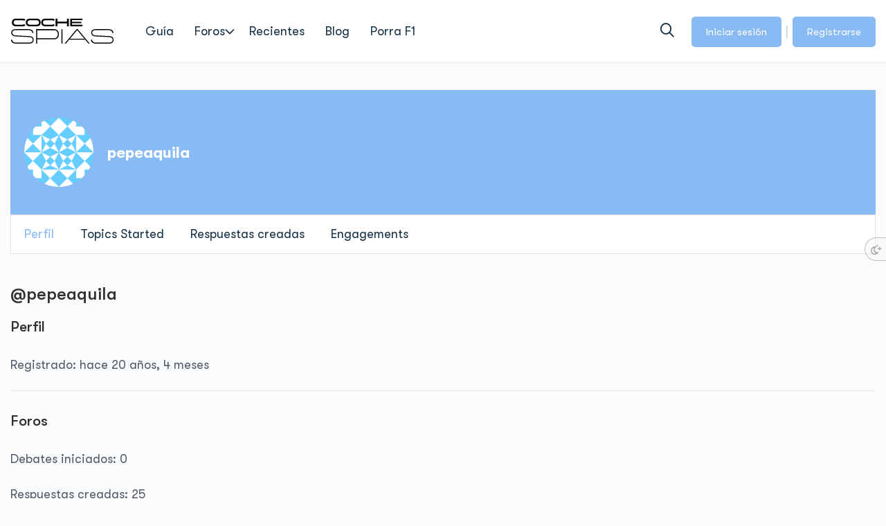

--- FILE ---
content_type: text/css
request_url: https://cochespias.net/wp-content/plugins/profile-builder-hobbyist/features/form-designs/css/form-style-1/form-design-general-style.css?ver=3.15.2
body_size: 8367
content:
/**************************************************/
/*  GENERAL STYLES
/**************************************************/

#wppb-form-style-1-wrapper {
    max-width: 900px;
}

#wppb-form-style-1-wrapper *:not(.mce-ico) {
    box-sizing: border-box;
    font-family: "Inter", sans-serif;
}

#wppb-form-style-1-wrapper form > ul {
    margin: 0;
    padding: 0;
}

#wppb-form-style-1-wrapper .wppb-repeater li.wppb-rpf-action-wrap,
#wppb-form-style-1-wrapper #wppb_auth_active,
#wppb-form-style-1-wrapper li.wppb-form-field {
    margin-left: 0;
    list-style: none;
}

#wppb-form-style-1-wrapper .wppb-user-forms hr {
    border-color: #CFD4DE;
    color: #CFD4DE;
}

/* field descriptions */
#wppb-form-style-1-wrapper .wppb-subscription-plans .description,
#wppb-form-style-1-wrapper .wppb-subscription-plans .pms-subscription-plan-description,
#wppb-form-style-1-wrapper .pms-field-description,
#wppb-form-style-1-wrapper .wppb-description-delimiter {
    font-style: normal;
    font-weight: 400;
    font-size: 14px;
    color: #6E7A86;
    word-break: break-word;
}

#wppb-form-style-1-wrapper .wppb-subscription-plans .description,
#wppb-form-style-1-wrapper .wppb-subscription-plans .pms-subscription-plan-description,
#wppb-form-style-1-wrapper .pms-field-description,
#wppb-form-style-1-wrapper .wppb-description-delimiter:not( .wppb-default-name-heading .wppb-description-delimiter, .wppb-default-contact-info-heading .wppb-description-delimiter, .wppb-default-about-yourself-heading .wppb-description-delimiter, .wppb-heading .wppb-description-delimiter ) {
    margin-left: 5px;
    padding-top: 5px;
}

#wppb-form-style-1-wrapper .wppb-description-delimiter a {
    color: #1079F3;
    text-decoration: none;
}

#wppb-form-style-1-wrapper a:not(.wppb_upload_button) {
    color: #1079F3;
    text-decoration: none;
}

#wppb-form-style-1-wrapper a:not(.wppb_upload_button):hover {
    color: #2D8BF9;
    text-decoration: none;
}

#wppb-form-style-1-wrapper .wppb-form-field span.wppb-required {
    color: #C62828;
}

.select2-container--open .select2-dropdown,
#ui-datepicker-div {
    z-index: 999999 !important;
}

/* headings */
#wppb-form-style-1-wrapper .wppb-two-factor-authentication h4,
#wppb-form-style-1-wrapper .wppb-default-name-heading h4,
#wppb-form-style-1-wrapper .wppb-default-contact-info-heading h4,
#wppb-form-style-1-wrapper .wppb-default-about-yourself-heading h4,
#wppb-form-style-1-wrapper .wppb-heading h1,
#wppb-form-style-1-wrapper .wppb-heading h2,
#wppb-form-style-1-wrapper .wppb-heading h3,
#wppb-form-style-1-wrapper .wppb-heading h4,
#wppb-form-style-1-wrapper .wppb-heading h5,
#wppb-form-style-1-wrapper .wppb-heading h6,
#wppb-form-style-1-wrapper .wppb_billing_heading h4,
#wppb-form-style-1-wrapper .wppb_shipping_heading h4,
#wppb-form-style-1-wrapper .pms-field-section .pms-field-type-heading h3
{
    font-style: normal;
    font-weight: 600;
    margin: 0 0 15px 0;
    color: #090A0B;
    text-transform: none;
}

#wppb-form-style-1-wrapper .wppb-heading h1 {
    font-size: 40px;
}

#wppb-form-style-1-wrapper .wppb-heading h2 {
    font-size: 36px;
}

#wppb-form-style-1-wrapper .wppb-heading h3 {
    font-size: 32px;
}

#wppb-form-style-1-wrapper .wppb-two-factor-authentication h4,
#wppb-form-style-1-wrapper .wppb-default-name-heading h4,
#wppb-form-style-1-wrapper .wppb-heading h4,
#wppb-form-style-1-wrapper .wppb_billing_heading h4,
#wppb-form-style-1-wrapper .wppb_shipping_heading h4,
#wppb-form-style-1-wrapper .pms-field-section .pms-field-type-heading h3
{
    font-size: 28px;
}

#wppb-form-style-1-wrapper .wppb-heading h5 {
    font-size: 24px;
}

#wppb-form-style-1-wrapper .wppb-heading h6 {
    font-size: 20px;
}

/* labels (text/select inputs) */
#wppb-form-style-1-wrapper .label-outside #pms-subscription-plans-discount label,
#wppb-form-style-1-wrapper #pms-subscription-plans-discount.label-outside label,
#wppb-form-style-1-wrapper .wppb-woocommerce-customer-billing-address .wppb_billing_state.label-outside label,
#wppb-form-style-1-wrapper .wppb-woocommerce-customer-shipping-address .wppb_shipping_state.label-outside label,
#wppb-form-style-1-wrapper .pms-field-section .pms-billing-state.label-outside label,
#wppb-form-style-1-wrapper .wppb-subscription-plans.label-outside .pms-group-name-field label,
#wppb-form-style-1-wrapper .wppb-subscription-plans.label-outside .pms-group-description-field label,
#wppb-form-style-1-wrapper .wppb-form-select-field.label-outside label,
#wppb-form-style-1-wrapper .wppb-form-text-field.label-outside label {
    display: block;
    font-style: normal;
    font-weight: 500;
    font-size: 20px;
    line-height: 24px;
    color: #090A0B;
    width: auto;
    margin-bottom: 10px;
}

#wppb-form-style-1-wrapper .wppb-form-select-field.label-inside label,
#wppb-form-style-1-wrapper .wppb-form-text-field.label-inside label {
    text-indent: 0 !important;
}

#wppb-form-style-1-wrapper .wppb-form-text-field.label-inside input::placeholder,
#wppb-form-style-1-wrapper .wppb-form-text-field.label-inside textarea::placeholder,
#wppb-form-style-1-wrapper .wppb-form-select-field.label-inside input::placeholder,
#wppb-form-style-1-wrapper #pms-subscription-plans-discount input#pms_subscription_plans_discount_code::placeholder {
    opacity: 0;
}

/* text/select inputs */
#wppb-form-style-1-wrapper .label-inside #pms-subscription-plans-discount input#pms_subscription_plans_discount_code,
#wppb-form-style-1-wrapper #pms-subscription-plans-discount.label-inside input#pms_subscription_plans_discount_code,
#wppb-form-style-1-wrapper .wppb-woocommerce-customer-billing-address .wppb_billing_state.label-inside input,
#wppb-form-style-1-wrapper .wppb-woocommerce-customer-shipping-address .wppb_shipping_state.label-inside input,
#wppb-form-style-1-wrapper .pms-field-section .pms-billing-state.label-inside input,
#wppb-form-style-1-wrapper .wppb-subscription-plans.label-inside .pms-group-name-field input,
#wppb-form-style-1-wrapper .wppb-form-text-field.label-inside input:not([type='radio']):not([type='checkbox']):not([type='submit']),
#wppb-form-style-1-wrapper .wppb-form-select-field.label-inside select,
#wppb-form-style-1-wrapper .wppb-form-select-field.label-inside .select2-container .select2-selection {
    padding: 15px 15px 0 15px !important;
}

#wppb-form-style-1-wrapper .label-outside #pms-subscription-plans-discount input#pms_subscription_plans_discount_code,
#wppb-form-style-1-wrapper #pms-subscription-plans-discount.label-outside input#pms_subscription_plans_discount_code,
#wppb-form-style-1-wrapper .wppb-woocommerce-customer-billing-address .wppb_billing_state.label-outside input,
#wppb-form-style-1-wrapper .wppb-woocommerce-customer-shipping-address .wppb_shipping_state.label-outside input,
#wppb-form-style-1-wrapper .pms-field-section .pms-billing-state.label-outside input,
#wppb-form-style-1-wrapper .wppb-subscription-plans.label-outside .pms-group-name-field input,
#wppb-form-style-1-wrapper .wppb-subscription-plans.label-outside .pms-group-description-field textarea,
#wppb-form-style-1-wrapper .wppb-form-text-field.label-outside input,
#wppb-form-style-1-wrapper .wppb-form-text-field.label-outside textarea,
#wppb-form-style-1-wrapper .wppb-form-select-field.label-outside select,
#wppb-form-style-1-wrapper .wppb-form-select-field.label-outside .select2-container .select2-selection {
    padding: 0 15px;
    position: relative;
}

/* hide WooCommerce Register section Form Titles  */
.woocommerce #customer_login .u-column1 > h2,
.woocommerce #customer_login .u-column2 > h2 {
    display: none;
}

#wppb-form-style-1-wrapper .disabled-field > *:not(.wppb-description-delimiter) {
    opacity: 0.5;
    pointer-events: none;
}

#wppb-form-style-1-wrapper .wppb-language {
    min-height: 0 !important;
}

/* PMS Email Confirmation Register Form - Selected Subscription */
#wppb-form-style-1-wrapper #pms-register-form.pms-ec-register-form .pms-subscription-plan-name {
    font-weight: 400;
    color: #090A0B;
    font-size: 22px;
}

#wppb-form-style-1-wrapper #pms-register-form.pms-ec-register-form .pms-subscription-plan-price {
    color: #6E7A86;
    font-weight: 300;
    font-size: 20px;
}

#wppb-form-style-1-wrapper #pms-register-form.pms-ec-register-form .pms-subscription-plan-description {
    margin-left: 5px;
    padding-top: 5px;
    font-style: normal;
    font-weight: 400;
    font-size: 18px;
    color: #6E7A86;
    word-break: break-word;
}


/**************************************************/
/*  FORM BUTTONS
/**************************************************/

#wppb-form-style-1-wrapper .login-submit,
#wppb-form-style-1-wrapper .form-submit {
    border-bottom: 1px solid #CFD4DE;
    padding-bottom: 30px;
    margin-bottom: 30px;
}

/* primary */
.wppb-user-forms input[type="button"].wppb-msf-next,
.wppb-user-forms input[type="button"].wppb-msf-prev,
.wppb-user-forms input[type="submit"] {
    height: 48px;
    border-radius: 4px;
    border: none;
    border-color: #1079F3;
    color: #FFFFFF;
    text-decoration: none;
    text-transform: none;
    padding: 0 15px;
    background: #1079F3;
    font-size: 16px;
}

/* secondary */
.wppb-user-forms .wppb-two-factor-authentication input[type=button],
.wppb-user-forms .wppb-upload input[name^=simple_upload]::file-selector-button,
.wppb-user-forms .wppb-avatar input[name^=simple_upload]::file-selector-button,
.wppb-user-forms .wppb-upload .wppb_upload_button,
.wppb-user-forms .wppb-avatar .wppb_upload_button {
    height: 34px;
    width: 100px;
    padding: 0;
    font-size: 14px;
    border-radius: 4px;
    color: #1079F3;
    text-decoration: none;
    text-transform: none;
    border: 1px solid #1079F3;
    background: transparent;
}

#wppb-form-style-1-wrapper .wppb-two-factor-authentication input[type=button],
#wppb-form-style-1-wrapper .wppb-upload .wppb_upload_button,
#wppb-form-style-1-wrapper .wppb-avatar .wppb_upload_button {
    display: flex;
    align-items: center;
    justify-content: center;
}

.wppb-user-forms input[type="button"].wppb-msf-next:hover,
.wppb-user-forms input[type="button"].wppb-msf-prev:hover,
.wppb-user-forms .wppb-two-factor-authentication input[type=button]:hover,
.wppb-user-forms .wppb-upload input[name^=simple_upload]:hover::file-selector-button,
.wppb-user-forms .wppb-avatar input[name^=simple_upload]:hover::file-selector-button,
.wppb-user-forms .wppb-upload .wppb_upload_button:hover,
.wppb-user-forms .wppb-avatar .wppb_upload_button:hover,
.wppb-user-forms input[type="submit"]:hover {
    background: #2D8BF9;
    text-decoration: none;
    border-color: #2D8BF9;
    color: #FFFFFF;
    cursor: pointer;
}

.wppb-user-forms input[type="button"].wppb-msf-next:focus,
.wppb-user-forms input[type="button"].wppb-msf-prev:focus,
.wppb-user-forms .wppb-two-factor-authentication input[type=button]:focus,
.wppb-user-forms .wppb-upload input[name^=simple_upload]:focus::file-selector-button,
.wppb-user-forms .wppb-avatar input[name^=simple_upload]:focus::file-selector-button,
.wppb-user-forms .wppb-upload .wppb_upload_button:focus,
.wppb-user-forms .wppb-avatar .wppb_upload_button:focus,
.wppb-user-forms input[type="submit"]:focus {
    outline: none;
    border-color: #2D8BF9;
    box-shadow: 0 0 4px #2D8BF9;
    border-radius: 4px;
    background: #2D8BF9;
    color: #FFFFFF;
}

#wppb-form-style-1-wrapper input[type="button"].wppb-msf-next:disabled,
#wppb-form-style-1-wrapper input[type="button"].wppb-msf-prev:disabled,
#wppb-form-style-1-wrapper .wppb-two-factor-authentication input[type=button]:disabled,
#wppb-form-style-1-wrapper .wppb-upload input[name^=simple_upload]:disabled::file-selector-button,
#wppb-form-style-1-wrapper .wppb-avatar input[name^=simple_upload]:disabled::file-selector-button,
#wppb-form-style-1-wrapper .wppb-upload .wppb_upload_button:disabled,
#wppb-form-style-1-wrapper .wppb-avatar .wppb_upload_button:disabled,
#wppb-form-style-1-wrapper .wppb-user-forms input[type="submit"]:disabled {
    background: rgba(16, 121, 243, 0.5);
    pointer-events: none;
}

/* form steps control buttons  */
#wppb-form-style-1-wrapper input[type="button"].wppb-msf-prev {
    order: 1;
    margin-left: 0;
    margin-right: auto;
    min-width: 100px;
}

#wppb-form-style-1-wrapper input[type="button"].wppb-msf-prev:disabled {
    display: none;
}

#wppb-form-style-1-wrapper input[type="button"].wppb-msf-next {
    order: 2;
    margin-left: auto;
    margin-right: 0;
    min-width: 100px;
}

#wppb-form-style-1-wrapper .wppb-msf-step > ul,
#wppb-form-style-1-wrapper .wppb-msf-step {
    list-style: none;
    margin: 0;
    padding: 0;
}

#wppb-form-style-1-wrapper #wppb-msf-tabs,
#wppb-form-style-1-wrapper .wppb-msf-step-commands {
    display: flex;
    flex-direction: row;
    flex-wrap: wrap;
}
#wppb-form-style-1-wrapper #wppb-msf-tabs {
    justify-content: flex-start;
    align-items: center;
    margin: 25px 0 25px 0;
    gap: 5px;
}


#wppb-form-style-1-wrapper .wppb-msf-step-commands #wppb-msf-pagination {
    order: 3;
    flex-basis: 100%;
    border-top: 1px solid #CFD4DE;
    margin: 40px 0;
    padding-top: 25px;
    display: flex;
    flex-direction: row;
    flex-wrap: wrap;
    align-items: center;
    justify-content: center;
    gap: 15px;
}

#wppb-form-style-1-wrapper input[type="button"].wppb-msf-tabs,
#wppb-form-style-1-wrapper input[type="button"].wppb-msf-pagination {
    text-decoration: none;
    text-transform: none;
    font-size: 14px;
    opacity: 1;
}

#wppb-form-style-1-wrapper input[type="button"].wppb-msf-tabs {
    flex-basis: calc(25% - 5px);
    border-radius: 0;
    margin: 0;
}

#wppb-form-style-1-wrapper input[type="button"][value=""].wppb-msf-tabs {
    height: 6px;
    padding: 0;
}

#wppb-form-style-1-wrapper input[type="button"].wppb-msf-tabs:nth-child(4n+1) {
    border-radius: 4px 0 0 4px;
}

#wppb-form-style-1-wrapper input[type="button"].wppb-msf-tabs:last-of-type,
#wppb-form-style-1-wrapper input[type="button"].wppb-msf-tabs:nth-child(4n+4) {
    border-radius: 0 4px 4px 0;
}

#wppb-form-style-1-wrapper input[type="button"].wppb-msf-pagination {
    width: 40px;
    height: 40px;
    border: none;
    border-radius: 50%;
    background: transparent;
    color: #6E7A86;
    display: flex;
    justify-content: center;
    align-items: center;
    padding: 0;
}

#wppb-form-style-1-wrapper input[type="button"].wppb-msf-tabs,
#wppb-form-style-1-wrapper input[type="button"].wppb-msf-pagination.wppb-msf-active {
    background: #1079F3;
    color: #FFFFFF;
    border: 1px solid #1079F3;
}

#wppb-form-style-1-wrapper input[type="button"].wppb-msf-tabs:not(:disabled):hover,
#wppb-form-style-1-wrapper input[type="button"].wppb-msf-pagination:not(:disabled):hover {
    background: #2D8BF9;
    color: #FFFFFF;
    border: 1px solid #2D8BF9;
}

#wppb-form-style-1-wrapper input[type="button"].wppb-msf-tabs:focus,
#wppb-form-style-1-wrapper input[type="button"].wppb-msf-pagination:focus {
    border: 1px solid #FFFFFF !important;
    box-shadow: 0 0 4px #2D8BF9;
    background: #2D8BF9;
}

#wppb-form-style-1-wrapper input[type="button"].wppb-msf-tabs:disabled {
    background: #CFD4DE;
    color: #6E7A86;
    border: 1px solid #CFD4DE;
}


/**************************************************/
/*  UPLOAD FIELDS
/**************************************************/

#wppb-form-style-1-wrapper .wppb-upload,
#wppb-form-style-1-wrapper .wppb-avatar:not(:empty) {
    display: flex;
    flex-direction: column;
    margin-bottom: 30px;
    min-height: 120px;
}

#wppb-form-style-1-wrapper .wppb-upload p,
#wppb-form-style-1-wrapper .wppb-avatar p {
    margin: 0;
}

#wppb-form-style-1-wrapper .wppb-upload > label,
#wppb-form-style-1-wrapper .wppb-avatar > label {
    order: 1;
    font-style: normal;
    font-weight: 500;
    font-size: 20px;
    line-height: 24px;
    width: auto;
    color: #090A0B;
    display: flex;
    flex-direction: column;
    gap: 15px;
    pointer-events: none;
    z-index: 50;
    position: relative;
}

#wppb-form-style-1-wrapper .wppb-upload p,
#wppb-form-style-1-wrapper .wppb-avatar p {
    order: 5;
    color: #C62828;
    font-weight: 500;
    font-size: 20px;
    font-style: italic;
}

#wppb-form-style-1-wrapper .wppb-upload:not(.file-selected) > label,
#wppb-form-style-1-wrapper .wppb-avatar:not(.file-selected) > label {
    margin-bottom: 15px;
}
#wppb-form-style-1-wrapper .wppb-upload.file-selected > label,
#wppb-form-style-1-wrapper .wppb-avatar.file-selected > label {
    margin-bottom: 15px;
}


#wppb-form-style-1-wrapper .wppb-avatar > label:after {
    content: url("data:image/svg+xml,<svg xmlns='http://www.w3.org/2000/svg' width='40' height='40' fill='currentColor' class='bi bi-person' viewBox='0 0 16 16' transform='scale(1,1)'> <path d='M8 8a3 3 0 1 0 0-6 3 3 0 0 0 0 6Zm2-3a2 2 0 1 1-4 0 2 2 0 0 1 4 0Zm4 8c0 1-1 1-1 1H3s-1 0-1-1 1-4 6-4 6 3 6 4Zm-1-.004c-.001-.246-.154-.986-.832-1.664C11.516 10.68 10.289 10 8 10c-2.29 0-3.516.68-4.168 1.332-.678.678-.83 1.418-.832 1.664h10Z' id='mainIconPathAttribute' stroke-width='0.5' stroke='rgb(110, 122, 134)' fill='rgb(110, 122, 134)'></path> </svg>");
}

#wppb-form-style-1-wrapper .wppb-upload > label:after {
    content: url("data:image/svg+xml,<svg xmlns='http://www.w3.org/2000/svg' width='40' height='40' fill='currentColor' class='bi bi-image' viewBox='0 0 16 16' transform='scale(1,1)'> <path d='M6.002 5.5a1.5 1.5 0 1 1-3 0 1.5 1.5 0 0 1 3 0z' fill='rgb(110, 122, 134)'/> <path d='M2.002 1a2 2 0 0 0-2 2v10a2 2 0 0 0 2 2h12a2 2 0 0 0 2-2V3a2 2 0 0 0-2-2h-12zm12 1a1 1 0 0 1 1 1v6.5l-3.777-1.947a.5.5 0 0 0-.577.093l-3.71 3.71-2.66-1.772a.5.5 0 0 0-.63.062L1.002 12V3a1 1 0 0 1 1-1h12z' fill='rgb(110, 122, 134)'/> </svg>");
}

#wppb-form-style-1-wrapper .wppb-upload > label:after,
#wppb-form-style-1-wrapper .wppb-avatar > label:after {
    border: 1px solid #CFD4DE;
    border-radius: 4px;
    width: 80px;
    height: 80px;
    box-sizing: border-box;
    display: flex;
    align-items: center;
    justify-content: center;
    position: absolute;
    left: 0;
    top: 35px;
}

#wppb-form-style-1-wrapper .wppb-upload .wppb-description-delimiter:not(.wppb-epaa-description),
#wppb-form-style-1-wrapper .wppb-avatar .wppb-description-delimiter:not(.wppb-epaa-description) {
    order: 3;
    margin: 0 0 10px 100px;
    font-style: normal;
    font-weight: 400;
    font-size: 14px;
    line-height: 18px;
    color: #6E7A86;
}

#wppb-form-style-1-wrapper .wppb-upload input[name^=simple_upload],
#wppb-form-style-1-wrapper .wppb-avatar input[name^=simple_upload],
#wppb-form-style-1-wrapper .wppb-upload .wppb_upload_button,
#wppb-form-style-1-wrapper .wppb-avatar .wppb_upload_button {
    order: 4;
    margin-left: 100px;
}

#wppb-form-style-1-wrapper .wppb-upload .wppb-epaa-description,
#wppb-form-style-1-wrapper .wppb-avatar .wppb-epaa-description {
    order: 5;
}

#wppb-form-style-1-wrapper .wppb-upload .wppb_bdp_visibility_settings,
#wppb-form-style-1-wrapper .wppb-avatar .wppb_bdp_visibility_settings {
    order: 5;
}

#wppb-form-style-1-wrapper .wppb-upload input[name^=simple_upload],
#wppb-form-style-1-wrapper .wppb-avatar input[name^=simple_upload] {
    padding: 3px;
}

#wppb-form-style-1-wrapper .wppb-upload .upload-field-details,
#wppb-form-style-1-wrapper .wppb-avatar .upload-field-details {
    order: 2;
    z-index: 100;
}

/* upload file */
#wppb-form-style-1-wrapper .wppb-upload div.file-thumb,
#wppb-form-style-1-wrapper .wppb-avatar div.file-thumb {
    margin-right: 15px;
}

#wppb-form-style-1-wrapper .wppb-upload span.file-name,
#wppb-form-style-1-wrapper .wppb-avatar span.file-name {
    font-style: normal;
    font-weight: 600;
    font-size: 14px;
    line-height: 18px;
    color: #6E7A86;
}

#wppb-form-style-1-wrapper .wppb-upload input[name^=simple_upload],
#wppb-form-style-1-wrapper .wppb-avatar input[name^=simple_upload],
#wppb-form-style-1-wrapper .wppb-upload span.file-type,
#wppb-form-style-1-wrapper .wppb-avatar span.file-type {
    font-style: normal;
    font-weight: 300;
    font-size: 12px;
    line-height: 14px;
    color: #6E7A86;
}

#wppb-form-style-1-wrapper .wppb-upload span.wppb-remove-upload,
#wppb-form-style-1-wrapper .wppb-avatar span.wppb-remove-upload {
    font-style: normal;
    font-weight: 600;
    font-size: 16px;
    line-height: 16px;
    color: #C62828;
    margin-top: 15px;
    display: flex;
    flex-direction: row;
    flex-wrap: wrap;
    align-items: center;
    justify-content: flex-start;
    gap: 5px;
}

#wppb-form-style-1-wrapper .wppb-upload span.wppb-remove-upload:focus,
#wppb-form-style-1-wrapper .wppb-avatar span.wppb-remove-upload:focus {
    border: none;
}

#wppb-form-style-1-wrapper .wppb-upload span.wppb-remove-upload:before,
#wppb-form-style-1-wrapper .wppb-avatar span.wppb-remove-upload:before {
    content: url("data:image/svg+xml,<svg xmlns='http://www.w3.org/2000/svg' width='16' height='16' viewBox='0 0 24 24' fill='none'><path d='M7 4a2 2 0 0 1 2-2h6a2 2 0 0 1 2 2v2h4a1 1 0 1 1 0 2h-1.069l-.867 12.142A2 2 0 0 1 17.069 22H6.93a2 2 0 0 1-1.995-1.858L4.07 8H3a1 1 0 0 1 0-2h4V4zm2 2h6V4H9v2zM6.074 8l.857 12H17.07l.857-12H6.074zM10 10a1 1 0 0 1 1 1v6a1 1 0 1 1-2 0v-6a1 1 0 0 1 1-1zm4 0a1 1 0 0 1 1 1v6a1 1 0 1 1-2 0v-6a1 1 0 0 1 1-1z' fill='rgb(198, 40, 40)'/></svg>");
    display: inline-flex;
}

#wppb-form-style-1-wrapper .wppb-avatar.file-selected label:after,
#wppb-form-style-1-wrapper .wppb-avatar.file-selected .wppb-description-delimiter:not(.wppb-epaa-description),
#wppb-form-style-1-wrapper .wppb-upload.file-selected label:after,
#wppb-form-style-1-wrapper .wppb-upload.file-selected .wppb-description-delimiter:not(.wppb-epaa-description) {
    display: none;
}


/**************************************************/
/*  TEXT INPUT & TEXTAREA FIELDS
/**************************************************/

#wppb-form-style-1-wrapper .wppb-form-text-field,
/* WooCommerce Fields */
#wppb-form-style-1-wrapper .wppb-woocommerce-customer-billing-address .wppb_billing_state,
#wppb-form-style-1-wrapper .wppb-woocommerce-customer-shipping-address .wppb_shipping_state,
/* PMS Fields */
#wppb-form-style-1-wrapper .pms-field-section .pms-billing-state,
#wppb-form-style-1-wrapper .wppb-subscription-plans .pms-group-name-field,
#wppb-form-style-1-wrapper .wppb-subscription-plans .pms-group-description-field
{
    display: block;
    position: relative;
    box-sizing: border-box;
    padding: 0;
    width: 100%;
    margin: 0 auto 30px auto;
    min-height: 56px;
}

#wppb-form-style-1-wrapper .wppb-subscription-plans .pms-group-description-field textarea {
    margin-bottom: 30px;
    padding-top: 25px !important;
    min-height: 56px;
    width: 100% !important;
}

#wppb-form-style-1-wrapper .pms-field-section .pms-field-type-text .pms-field-input-container {
    width: 100%;
}

#wppb-form-style-1-wrapper button.wppb-toggle-pw {
    padding: 0 !important;
    right: 10px !important;
    outline: none;
    border: none !important;
    opacity: 0.5;
    height: 20px !important;
    position: absolute;
    background: none;
}

#wppb-form-style-1-wrapper .label-outside  button.wppb-toggle-pw {
    top: 52px !important;
}

#wppb-form-style-1-wrapper .label-inside button.wppb-toggle-pw {
    top: 18px !important;
}

#wppb-form-style-1-wrapper button.wppb-toggle-pw img {
    padding: 0;
}

#wppb-form-style-1-wrapper .wppb-form-text-field.label-inside label:not(.wppb-epaa-switch):not(.wppb-field-visibility-settings label),
/* WooCommerce Fields */
#wppb-form-style-1-wrapper .wppb-woocommerce-customer-billing-address .wppb_billing_state.label-inside label,
#wppb-form-style-1-wrapper .wppb-woocommerce-customer-shipping-address .wppb_shipping_state.label-inside label,
/* PMS Fields */
#wppb-form-style-1-wrapper .pms-field-section .pms-billing-state.label-inside label,
#wppb-form-style-1-wrapper .wppb-subscription-plans.label-inside .pms-group-name-field label,
#wppb-form-style-1-wrapper .wppb-subscription-plans.label-inside .pms-group-description-field label,
#wppb-form-style-1-wrapper .label-inside #pms-subscription-plans-discount label,
#wppb-form-style-1-wrapper #pms-subscription-plans-discount.label-inside label
{
    position: absolute;
    left: 0;
    top: 0;
    width: auto;
    padding: 0 15px;
    line-height: 56px;
    font-style: normal;
    font-weight: 400;
    font-size: 16px;
    color: #6E7A86;
    pointer-events: none;
}

#wppb-form-style-1-wrapper .wppb-form-text-field.label-inside label:not(.wppb-epaa-switch):not(.wppb-field-visibility-settings label).active,
/* WooCommerce Fields */
#wppb-form-style-1-wrapper .wppb-woocommerce-customer-billing-address .wppb_billing_state.label-inside label.active,
#wppb-form-style-1-wrapper .wppb-woocommerce-customer-shipping-address .wppb_shipping_state.label-inside label.active,
/* PMS Fields */
#wppb-form-style-1-wrapper .pms-field-section .pms-billing-state.label-inside label.active,
#wppb-form-style-1-wrapper .wppb-subscription-plans.label-inside .pms-group-name-field label.active,
#wppb-form-style-1-wrapper .wppb-subscription-plans.label-inside .pms-group-description-field label.active,
#wppb-form-style-1-wrapper .label-inside #pms-subscription-plans-discount label.active,
#wppb-form-style-1-wrapper #pms-subscription-plans-discount.label-inside label.active
{
    margin: 0;
    top: 0;
    font-size: 12px;
    transition: all ease-in-out 50ms;
    line-height: 30px;
}

#wppb-form-style-1-wrapper .wppb-form-text-field.label-inside label:not(.wppb-field-visibility-settings label).focused,
/* WooCommerce Fields */
#wppb-form-style-1-wrapper .wppb-woocommerce-customer-billing-address .wppb_billing_state.label-inside label.focused,
#wppb-form-style-1-wrapper .wppb-woocommerce-customer-shipping-address .wppb_shipping_state.label-inside label.focused,
/* PMS Fields */
#wppb-form-style-1-wrapper .pms-field-section .pms-billing-state.label-inside label.focused,
#wppb-form-style-1-wrapper .wppb-subscription-plans.label-inside .pms-group-name-field label.focused,
#wppb-form-style-1-wrapper .wppb-subscription-plans.label-inside .pms-group-description-field label.focused,
#wppb-form-style-1-wrapper .label-inside #pms-subscription-plans-discount label.focused,
#wppb-form-style-1-wrapper #pms-subscription-plans-discount.label-inside label.focused
{
    color: #1079F3!important;
}

#wppb-form-style-1-wrapper .wppb-form-text-field input:not([type='radio']):not([type='checkbox']):not([type='submit']),
#wppb-form-style-1-wrapper .wppb-form-text-field textarea,
/* WooCommerce Fields */
#wppb-form-style-1-wrapper .wppb-woocommerce-customer-billing-address .wppb_billing_state input,
#wppb-form-style-1-wrapper .wppb-woocommerce-customer-shipping-address .wppb_shipping_state input,
/* PMS Fields */
#wppb-form-style-1-wrapper .pms-field-section .pms-billing-state input,
#wppb-form-style-1-wrapper .wppb-subscription-plans .pms-group-name-field input,
#wppb-form-style-1-wrapper .wppb-subscription-plans .pms-group-description-field textarea,
#wppb-form-style-1-wrapper #pms-stripe-credit-card-details,
#wppb-form-style-1-wrapper #pms-subscription-plans-discount input#pms_subscription_plans_discount_code
{
    box-sizing: border-box;
    width: 100% !important;
    max-width: 100%;
    background: #FFFFFF;
    box-shadow: none;
    outline: none;
    border: 1px solid #CFD4DE;
    border-radius: 4px;
    font-style: normal;
    font-weight: 400;
    font-size: 16px;
    color: #090A0B;
    height: 56px;
}

#wppb-form-style-1-wrapper .wppb-subscription-plans .pms-group-description-field textarea {
    height: 150px;
    padding: 25px 15px;
}

/* credit card field */
#wppb-form-style-1-wrapper #pms-stripe-credit-card-details {
    padding: 0 15px;
    display: flex;
    flex-direction: row;
    flex-wrap: wrap;
    align-items: center;
}

#wppb-form-style-1-wrapper #pms-stripe-credit-card-details .__PrivateStripeElement{
    width: 100%;
}

/* discount code field */
#wppb-form-style-1-wrapper #pms-subscription-plans-discount {
    display: flex;
    flex-direction: row;
    flex-wrap: wrap;
    align-items: center;
    justify-content: space-between;
    position: relative;
    width: 100%;
    margin: 0 auto 30px auto;
}

#wppb-form-style-1-wrapper #pms-subscription-plans-discount input#pms_subscription_plans_discount_code {
    flex-basis: 70%;
}

#wppb-form-style-1-wrapper #pms-subscription-plans-discount input#pms-apply-discount {
    flex-basis: 25%;
}

#wppb-form-style-1-wrapper #pms-subscription-plans-discount-messages-wrapper {
    border: 1px solid #CFD4DE;
    border-radius: 4px;
    background-color: #FFFFFF;
    margin-bottom: 30px;
    padding: 10px 20px;
}

#wppb-form-style-1-wrapper #pms-subscription-plans-discount-messages-loading,
#wppb-form-style-1-wrapper #pms-subscription-plans-discount-messages {
    font-style: normal;
    font-weight: 400;
    font-size: 16px;
    pointer-events: none;
    line-height: 24px;
    display: flex;
    flex-direction: row;
    justify-content: flex-start;
    align-items: center;
    gap: 10px;
}

#wppb-form-style-1-wrapper #pms-subscription-plans-discount-messages-loading {
    color: #6E7A86;
}

#wppb-form-style-1-wrapper #pms-subscription-plans-discount-messages-loading:before {
    content: url("data:image/svg+xml,<svg xmlns='http://www.w3.org/2000/svg' width='24px' height='24px' viewBox='0 0 24 24'><path d='M21,10.12H14.22L16.96,7.3C14.23,4.6 9.81,4.5 7.08,7.2C4.35,9.91 4.35,14.28 7.08,17C9.81,19.7 14.23,19.7 16.96,17C18.32,15.65 19,14.08 19,12.1H21C21,14.08 20.12,16.65 18.36,18.39C14.85,21.87 9.15,21.87 5.64,18.39C2.14,14.92 2.11,9.28 5.62,5.81C9.13,2.34 14.76,2.34 18.27,5.81L21,3V10.12M12.5,8V12.25L16,14.33L15.28,15.54L11,13V8H12.5Z' fill='rgb(110, 122, 134)'/></svg>");
    height: 24px;
}

#wppb-form-style-1-wrapper #pms-subscription-plans-discount-messages.pms-discount-success {
    color: #558B2F;
}

#wppb-form-style-1-wrapper #pms-subscription-plans-discount-messages.pms-discount-success:before {
    content: url("../../icons/form-design-success-icon.png");
    height: 24px;
}

#wppb-form-style-1-wrapper #pms-subscription-plans-discount-messages.pms-discount-error {
    color: #C62828;
}

#wppb-form-style-1-wrapper #pms-subscription-plans-discount-messages.pms-discount-error:before {
    content: url("../../icons/form-design-error-icon.png");
    height: 24px;
}

#wppb-form-style-1-wrapper #pms-subscription-plans-discount-messages-wrapper:has(.pms-discount-success) {
    border-color: #558B2F;
}

#wppb-form-style-1-wrapper #pms-subscription-plans-discount-messages-wrapper:has(.pms-discount-error) {
    border-color: #C62828;
}

/* textarea */
#wppb-form-style-1-wrapper .wppb-default-biographical-info textarea,
#wppb-form-style-1-wrapper .wppb-textarea textarea {
    padding: 25px 15px !important;
    height: 220px;
    width: 100% !important;
}

/* PWYW price input field */
#wppb-form-style-1-wrapper .wppb-subscription-plans .pms-subscription-plan-price input.pms_pwyw_pricing {
    min-width: 60px;
    background: #FFFFFF;
    box-shadow: none;
    outline: none;
    border: 1px solid #CFD4DE;
    border-radius: 4px;
    font-style: normal;
    font-weight: 400;
    font-size: 15px;
    line-height: 20px;
    color: #090A0B;
    text-align: center;
}

#wppb-form-style-1-wrapper .wppb-subscription-plans .pms-subscription-plan-price input.pms_pwyw_pricing:hover {
    border: 1px solid #6E7A86;
}

#wppb-form-style-1-wrapper .wppb-subscription-plans .pms-subscription-plan-price input.pms_pwyw_pricing:focus {
    border: 1px solid #1079F3 !important;
}

#wppb-form-style-1-wrapper .wppb-form-text-field input:hover,
#wppb-form-style-1-wrapper .wppb-form-text-field textarea:hover,
/* WooCommerce Fields */
#wppb-form-style-1-wrapper .wppb-woocommerce-customer-billing-address .wppb_billing_state input:hover,
#wppb-form-style-1-wrapper .wppb-woocommerce-customer-shipping-address .wppb_shipping_state input:hover,
/* PMS Fields */
#wppb-form-style-1-wrapper .pms-field-section .pms-billing-state input:hover,
#wppb-form-style-1-wrapper .wppb-subscription-plans .pms-group-name-field input:hover,
#wppb-form-style-1-wrapper .wppb-subscription-plans .pms-group-description-field textarea:hover,
#wppb-form-style-1-wrapper #pms-stripe-credit-card-details:hover,
#wppb-form-style-1-wrapper #pms-subscription-plans-discount input#pms_subscription_plans_discount_code:hover
{
    border: 1px solid #6E7A86 !important;
}

#wppb-form-style-1-wrapper .wppb-phone input:not(.active):hover {
    color: transparent !important;
}

#wppb-form-style-1-wrapper .wppb-phone input:focus:hover {
    color: #090A0B !important;
}


#wppb-form-style-1-wrapper .wppb-form-text-field input:focus,
#wppb-form-style-1-wrapper .wppb-form-text-field textarea:focus,
/* WooCommerce Fields */
#wppb-form-style-1-wrapper .wppb-woocommerce-customer-billing-address .wppb_billing_state input:focus,
#wppb-form-style-1-wrapper .wppb-woocommerce-customer-shipping-address .wppb_shipping_state input:focus,
/* PMS Fields */
#wppb-form-style-1-wrapper .pms-field-section .pms-billing-state input:focus,
#wppb-form-style-1-wrapper .wppb-subscription-plans .pms-group-name-field input:focus,
#wppb-form-style-1-wrapper .wppb-subscription-plans .pms-group-description-field textarea:focus,
#wppb-form-style-1-wrapper #pms-stripe-credit-card-details.StripeElement--focus,
#wppb-form-style-1-wrapper #pms-subscription-plans-discount input#pms_subscription_plans_discount_code:focus
{
    border: 1px solid #1079F3 !important;
}


/**************************************************/
/*  PMS --> "Your Purchase" TABLE
/**************************************************/

#wppb-form-style-1-wrapper .pms-price-breakdown__holder {
    background: #FFFFFF;
    border: 1px solid #CFD4DE;
    border-radius: 4px;

    padding: 15px !important;
    margin-top: 50px !important;
}

#wppb-form-style-1-wrapper .pms-price-breakdown__holder .pms-field-type-heading {
    list-style: none;
}

#wppb-form-style-1-wrapper .pms-price-breakdown__holder h3 {
    font-weight: 500 !important;
    font-size: 20px !important;
    line-height: 24px;
    margin-bottom: 30px !important;
}

#wppb-form-style-1-wrapper .pms-price-breakdown__holder .pms-price-breakdown table tbody tr td,
#wppb-form-style-1-wrapper .pms-price-breakdown__holder .pms-price-breakdown table tbody tr,
#wppb-form-style-1-wrapper .pms-price-breakdown__holder .pms-price-breakdown table tbody,
#wppb-form-style-1-wrapper .pms-price-breakdown__holder .pms-price-breakdown table {
    border: none !important;
}

#wppb-form-style-1-wrapper .pms-price-breakdown__holder .pms-price-breakdown table tbody tr td.pms-value {
    text-align: right;
}

#wppb-form-style-1-wrapper .pms-price-breakdown__holder .pms-price-breakdown table tbody tr td.pms-subtotal__value,
#wppb-form-style-1-wrapper .pms-price-breakdown__holder .pms-price-breakdown table tbody tr td.pms-subtotal__label,
#wppb-form-style-1-wrapper .pms-price-breakdown__holder .pms-price-breakdown table tbody tr td.pms-tax__value,
#wppb-form-style-1-wrapper .pms-price-breakdown__holder .pms-price-breakdown table tbody tr td.pms-tax__label {
    font-style: normal;
    font-weight: 500;
    font-size: 16px;
    line-height: 24px;
    color: #6E7A86;
}

#wppb-form-style-1-wrapper .pms-price-breakdown__holder .pms-price-breakdown table tbody tr td.pms-total__value,
#wppb-form-style-1-wrapper .pms-price-breakdown__holder .pms-price-breakdown table tbody tr td.pms-total__label {
    font-style: normal;
    font-weight: 500;
    font-size: 16px;
    line-height: 24px;
    color: #090A0B;
}

#wppb-form-style-1-wrapper .pms-price-breakdown__holder .pms-price-breakdown table tbody tr {
    display: flex;
    flex-direction: row;
    justify-content: space-between;
    margin-bottom: 10px;
}

#wppb-form-style-1-wrapper .pms-price-breakdown__holder .pms-price-breakdown table tbody tr:last-of-type {
    margin-bottom: 0;
    margin-top: 25px;
    padding-top: 25px;
    border-top: 1px solid #CFD4DE !important;
}

#wppb-form-style-1-wrapper .pms-price-breakdown__holder .pms-price-breakdown table {
    margin-bottom: 0;
    width: 100%;
}

#wppb-form-style-1-wrapper .pms-price-breakdown__holder .pms-price-breakdown table tbody tr td {
    padding: 0;
}


/**************************************************/
/*  CHECKBOX & RADIO
/**************************************************/

#wppb-form-style-1-wrapper #pms-paygates-wrapper,
#wppb-form-style-1-wrapper .wppb-subscription-plans .pms-subscription-plan:last-of-type,
#wppb-form-style-1-wrapper .wppb-form-field.wppb-radio,
#wppb-form-style-1-wrapper .wppb-send-credentials-checkbox,
#wppb-form-style-1-wrapper .wppb-campaign-monitor-subscribe,
#wppb-form-style-1-wrapper .wppb-mailchimp-subscribe,
#wppb-form-style-1-wrapper .wppb-mailpoet-subscribe,
#wppb-form-style-1-wrapper .wppb-shipping-different-address,
#wppb-form-style-1-wrapper .pms-subscription-plan-auto-renew,
#wppb-form-style-1-wrapper .wppb-gdpr-checkbox,
#wppb-form-style-1-wrapper .wppb-gdpr-communication-preferences,
#wppb-form-style-1-wrapper .wppb-checkbox-terms-and-conditions,
#wppb-form-style-1-wrapper .login-remember,
#wppb-form-style-1-wrapper .wppb-form-field.wppb-checkbox
{
    margin-bottom: 30px;
    padding-bottom: 0;
}

#wppb-form-style-1-wrapper .pms-subscription-plan-auto-renew {
    margin-top: 30px;
}

#wppb-form-style-1-wrapper .wppb-shipping-different-address label {
    text-indent: 0 !important;
    position: inherit;
}

#wppb-form-style-1-wrapper #pms-paygates-wrapper label,
#wppb-form-style-1-wrapper .wppb-radios label,
#wppb-form-style-1-wrapper .wppb-send-credentials-checkbox label,
#wppb-form-style-1-wrapper .wppb-campaign-monitor-subscribe label,
#wppb-form-style-1-wrapper .wppb-mailchimp-subscribe label,
#wppb-form-style-1-wrapper .wppb-mailpoet-subscribe label,
#wppb-form-style-1-wrapper .wppb-shipping-different-address label,
#wppb-form-style-1-wrapper .pms-subscription-plan-auto-renew label,
#wppb-form-style-1-wrapper .wppb-gdpr-checkbox label,
#wppb-form-style-1-wrapper .wppb-checkbox-terms-and-conditions label,
#wppb-form-style-1-wrapper .login-remember label,
#wppb-form-style-1-wrapper .wppb-checkboxes label
{
    display: flex;
    flex-direction: row;
    align-items: flex-start;
    width: auto;
    margin: 0 !important;
    padding: 0 !important;
    cursor: pointer;
    font-style: normal;
    font-weight: 400;
    line-height: 20px;
}

#wppb-form-style-1-wrapper #pms-paygates-wrapper label,
#wppb-form-style-1-wrapper .wppb-subscription-plans .pms-subscription-plan label,
#wppb-form-style-1-wrapper .wppb-radios label,
#wppb-form-style-1-wrapper .wppb-checkboxes label
{
    font-size: 16px;
    word-break: break-word;
}

#wppb-form-style-1-wrapper #pms-paygates-wrapper label,
#wppb-form-style-1-wrapper .wppb-radios label,
#wppb-form-style-1-wrapper .wppb-checkboxes label
{
    color: #090A0B;
}

#wppb-form-style-1-wrapper .wppb-subscription-plans .pms-subscription-plan label {
    color: #6E7A86;
}

#wppb-form-style-1-wrapper .wppb-send-credentials-checkbox label,
#wppb-form-style-1-wrapper .wppb-campaign-monitor-subscribe label,
#wppb-form-style-1-wrapper .wppb-mailchimp-subscribe label,
#wppb-form-style-1-wrapper .wppb-mailpoet-subscribe label,
#wppb-form-style-1-wrapper .wppb-shipping-different-address label,
#wppb-form-style-1-wrapper .pms-subscription-plan-auto-renew label,
#wppb-form-style-1-wrapper .wppb-gdpr-checkbox label,
#wppb-form-style-1-wrapper .wppb-checkbox-terms-and-conditions label,
#wppb-form-style-1-wrapper .login-remember label
{
    font-size: 16px;
    color: #6E7A86;
}

#wppb-form-style-1-wrapper .wppb-shipping-different-address label strong {
    font-weight: 400;
}

#wppb-form-style-1-wrapper #pms-credit-card-information h4,
#wppb-form-style-1-wrapper #pms-paygates-wrapper h3,
#wppb-form-style-1-wrapper .wppb-subscription-plans h4,
#wppb-form-style-1-wrapper .wppb-radio > label,
#wppb-form-style-1-wrapper .wppb-checkbox:not(.wppb-gdpr-checkbox) > label,
#wppb-form-style-1-wrapper .wppb-gdpr-communication-preferences > label
{
    font-style: normal;
    font-weight: 500;
    font-size: 20px;
    color: #090A0B;
    width: auto;
    margin: 0 0 15px 0;
}

#wppb-form-style-1-wrapper .wppb-two-factor-authentication input[type="checkbox"],
#wppb-form-style-1-wrapper .wppb-send-credentials-checkbox input[type="checkbox"],
#wppb-form-style-1-wrapper .wppb-campaign-monitor-subscribe input[type="checkbox"],
#wppb-form-style-1-wrapper .wppb-mailchimp-subscribe input[type="checkbox"],
#wppb-form-style-1-wrapper .wppb-mailpoet-subscribe input[type="checkbox"],
#wppb-form-style-1-wrapper .wppb-shipping-different-address input[type="checkbox"],
#wppb-form-style-1-wrapper .pms-subscription-plan-auto-renew input[type="checkbox"],
#wppb-form-style-1-wrapper .wppb-gdpr-checkbox input[type="checkbox"],
#wppb-form-style-1-wrapper .wppb-checkbox-terms-and-conditions input[type="checkbox"],
#wppb-form-style-1-wrapper .login-remember input[type="checkbox"],
#wppb-form-style-1-wrapper .wppb-checkboxes input[type="checkbox"]
{
    appearance: none;
    content: ' ';
    box-sizing: border-box;
    border: 2px solid #6E7A86;
    border-radius: 2px;
    width: 18px !important;
    height: 18px !important;
    min-width: 18px !important;
    margin-right: 10px !important;
}

#wppb-form-style-1-wrapper .wppb-two-factor-authentication input[type="checkbox"]:checked,
#wppb-form-style-1-wrapper .wppb-send-credentials-checkbox input[type="checkbox"]:checked,
#wppb-form-style-1-wrapper .wppb-campaign-monitor-subscribe input[type="checkbox"]:checked,
#wppb-form-style-1-wrapper .wppb-mailchimp-subscribe input[type="checkbox"]:checked,
#wppb-form-style-1-wrapper .wppb-mailpoet-subscribe input[type="checkbox"]:checked,
#wppb-form-style-1-wrapper .wppb-shipping-different-address input[type="checkbox"]:checked,
#wppb-form-style-1-wrapper .pms-subscription-plan-auto-renew input[type="checkbox"]:checked,
#wppb-form-style-1-wrapper .wppb-gdpr-checkbox input[type="checkbox"]:checked,
#wppb-form-style-1-wrapper .wppb-checkbox-terms-and-conditions input[type="checkbox"]:checked,
#wppb-form-style-1-wrapper .login-remember input[type="checkbox"]:checked,
#wppb-form-style-1-wrapper .wppb-checkboxes input[type="checkbox"]:checked
{
    content: url("data:image/svg+xml,<svg style='color: white' xmlns='http://www.w3.org/2000/svg' width='18' height='18' fill='currentColor' class='bi bi-check' viewBox='0 0 16 16'> <path d='M10.97 4.97a.75.75 0 0 1 1.07 1.05l-3.99 4.99a.75.75 0 0 1-1.08.02L4.324 8.384a.75.75 0 1 1 1.06-1.06l2.094 2.093 3.473-4.425a.267.267 0 0 1 .02-.022z' fill='white'></path> </svg>");
    background: #1079F3;
    border: none;
}

#wppb-form-style-1-wrapper #pms-paygates-wrapper input[type="radio"]:hover,
#wppb-form-style-1-wrapper .wppb-subscription-plans input[type="radio"]:hover,
#wppb-form-style-1-wrapper .wppb-radios input[type="radio"]:hover,
#wppb-form-style-1-wrapper .wppb-two-factor-authentication input[type="checkbox"]:hover,
#wppb-form-style-1-wrapper .wppb-send-credentials-checkbox input[type="checkbox"]:hover,
#wppb-form-style-1-wrapper .wppb-campaign-monitor-subscribe input[type="checkbox"]:hover,
#wppb-form-style-1-wrapper .wppb-mailchimp-subscribe input[type="checkbox"]:hover,
#wppb-form-style-1-wrapper .wppb-mailpoet-subscribe input[type="checkbox"]:hover,
#wppb-form-style-1-wrapper .wppb-shipping-different-address input[type="checkbox"]:hover,
#wppb-form-style-1-wrapper .pms-subscription-plan-auto-renew input[type="checkbox"]:hover,
#wppb-form-style-1-wrapper .wppb-gdpr-checkbox input[type="checkbox"]:hover,
#wppb-form-style-1-wrapper .wppb-checkbox-terms-and-conditions input[type="checkbox"]:hover,
#wppb-form-style-1-wrapper .login-remember input[type="checkbox"]:hover,
#wppb-form-style-1-wrapper .wppb-checkboxes input[type="checkbox"]:hover
{
    border-color: #1079F3;
}

#wppb-form-style-1-wrapper #pms-paygates-wrapper input[type="radio"]:checked:disabled,
#wppb-form-style-1-wrapper .wppb-subscription-plans input[type="radio"]:checked:disabled,
#wppb-form-style-1-wrapper .wppb-radios input[type="radio"]:checked:disabled,
#wppb-form-style-1-wrapper .wppb-two-factor-authentication input[type="checkbox"]:checked:disabled,
#wppb-form-style-1-wrapper .wppb-send-credentials-checkbox input[type="checkbox"]:checked:disabled,
#wppb-form-style-1-wrapper .wppb-campaign-monitor-subscribe input[type="checkbox"]:checked:disabled,
#wppb-form-style-1-wrapper .wppb-mailchimp-subscribe input[type="checkbox"]:checked:disabled,
#wppb-form-style-1-wrapper .wppb-mailpoet-subscribe input[type="checkbox"]:checked:disabled,
#wppb-form-style-1-wrapper .wppb-shipping-different-address input[type="checkbox"]:checked:disabled,
#wppb-form-style-1-wrapper .pms-subscription-plan-auto-renew input[type="checkbox"]:checked:disabled,
#wppb-form-style-1-wrapper .wppb-gdpr-checkbox input[type="checkbox"]:checked:disabled,
#wppb-form-style-1-wrapper .wppb-checkbox-terms-and-conditions input[type="checkbox"]:checked:disabled,
#wppb-form-style-1-wrapper .login-remember input[type="checkbox"]:checked:disabled,
#wppb-form-style-1-wrapper .wppb-checkboxes input[type="checkbox"]:checked:disabled
{
    background: #6E7A86;
}

#wppb-form-style-1-wrapper .wppb-two-factor-authentication input[type="checkbox"]:focus,
#wppb-form-style-1-wrapper .wppb-send-credentials-checkbox input[type="checkbox"]:focus,
#wppb-form-style-1-wrapper .wppb-campaign-monitor-subscribe input[type="checkbox"]:focus,
#wppb-form-style-1-wrapper .wppb-mailchimp-subscribe input[type="checkbox"]:focus,
#wppb-form-style-1-wrapper .wppb-mailpoet-subscribe input[type="checkbox"]:focus,
#wppb-form-style-1-wrapper .wppb-shipping-different-address input[type="checkbox"]:focus,
#wppb-form-style-1-wrapper .pms-subscription-plan-auto-renew input[type="checkbox"]:focus,
#wppb-form-style-1-wrapper .wppb-gdpr-checkbox input[type="checkbox"]:focus,
#wppb-form-style-1-wrapper .wppb-checkbox-terms-and-conditions input[type="checkbox"]:focus,
#wppb-form-style-1-wrapper .login-remember input[type="checkbox"]:focus,
#wppb-form-style-1-wrapper .wppb-checkboxes input[type="checkbox"]:focus
{
    border-color:  #1079F3 !important;
    outline: none;
    box-shadow: inset 0 0 4px #1079F3, 0 0 4px #1079F3;
}

#wppb-form-style-1-wrapper p.login-remember {
    overflow: visible !important;  /* for the checkbox box-shadow effect to be visible on :focus */
    display: flex;
    align-items: flex-start;
}

#wppb-form-style-1-wrapper .wppb-send-credentials-checkbox {
    padding-bottom: 20px;
}

#wppb-form-style-1-wrapper .wppb-radio,
#wppb-form-style-1-wrapper .wppb-checkbox,
#wppb-form-style-1-wrapper .wppb-gdpr-communication-preferences {
    display: flex;
    flex-direction: column;
    width: 100%;
}

#wppb-form-style-1-wrapper .wppb-radios,
#wppb-form-style-1-wrapper .wppb-checkboxes {
    column-count: 2;
    margin: 0;
}

#wppb-form-style-1-wrapper #pms-paygates-wrapper label,
#wppb-form-style-1-wrapper .wppb-radios li,
#wppb-form-style-1-wrapper .wppb-checkboxes li:not(.wppb-hidden) {
    margin-bottom: 20px !important;
}

#wppb-form-style-1-wrapper .wppb-radios li.wppb-hidden,
#wppb-form-style-1-wrapper .wppb-checkboxes li.wppb-hidden {
    margin: 0;
    padding: 0;
}

#wppb-form-style-1-wrapper .wppb-radios li,
#wppb-form-style-1-wrapper .wppb-checkboxes li {
    display: flex;
    flex-direction: row;
    align-items: flex-start;
    padding: 0;
    line-height: 20px;
}

#wppb-form-style-1-wrapper .wppb-subscription-plans .pms-subscription-plan span.pms-subscription-plan-name {
    font-weight: 400;
    color: #090A0B;
    margin-right: 10px;
}

#wppb-form-style-1-wrapper .wppb-subscription-plans .pms-subscription-plan .pms-subscription-plan-price > .pms-divider:first-child {
    display: none;
}

#wppb-form-style-1-wrapper .wppb-subscription-plans .pms-subscription-plan span:not(.pms-subscription-plan-name) {
    font-weight: 300;
    font-size: 15px;
}

#wppb-form-style-1-wrapper .wppb_bdp_visibility_settings .wppb-field-visibility-settings input,
#wppb-form-style-1-wrapper #pms-paygates-wrapper input[type="radio"],
#wppb-form-style-1-wrapper .wppb-subscription-plans input[type="radio"],
#wppb-form-style-1-wrapper .wppb-radios input[type="radio"] {
    appearance: none;
    outline: none;
    background-color: #FFFFFF;
    min-width: 20px !important;
    width: 20px !important;
    height: 20px !important;
    border: 2px solid #6E7A86;
    border-radius: 50%;
    margin-right: 10px !important;
}

#wppb-form-style-1-wrapper .wppb-subscription-plans input[type="radio"] {
    margin-bottom: -4px;
}

#wppb-form-style-1-wrapper .wppb_bdp_visibility_settings .wppb-field-visibility-settings input:checked,
#wppb-form-style-1-wrapper #pms-paygates-wrapper input[type="radio"]:checked,
#wppb-form-style-1-wrapper .wppb-subscription-plans input[type="radio"]:checked,
#wppb-form-style-1-wrapper .wppb-radios input[type="radio"]:checked {
    background: #1079F3;
    border-color: #1079F3;
    box-shadow: inset 0 0 0 3px #ffffff;
}

#wppb-form-style-1-wrapper .wppb_bdp_visibility_settings .wppb-field-visibility-settings input:focus,
#wppb-form-style-1-wrapper #pms-paygates-wrapper input[type="radio"]:focus,
#wppb-form-style-1-wrapper .wppb-subscription-plans input[type="radio"]:focus,
#wppb-form-style-1-wrapper .wppb-radios input[type="radio"]:focus {
    border-color: #1079F3;
    box-shadow: inset 0 0 0 3px #ffffff, 0 0 4px #1079F3;
}

/* BuddyPress Field Visibility Settings */
#wppb-form-style-1-wrapper .wppb_bdp_visibility_settings .wppb-field-visibility-settings fieldset {
    display: flex;
    flex-direction: row;
    flex-wrap: wrap;
    gap: 20px;
}

#wppb-form-style-1-wrapper .wppb_bdp_visibility_settings .wppb-field-visibility-settings label {
    position: inherit !important;
    font-size: 16px;
    color: #6E7A86;
    word-break: break-word;
    width: auto;
    padding: 0;
    text-indent: 0 !important;
    display: flex;
    flex-direction: row;
    align-items: center;
    justify-content: flex-start;
    margin: 0;
}

#wppb-form-style-1-wrapper .wppb_bdp_visibility_settings .wppb-field-visibility-settings label:hover {
    color: #1079F3;
    cursor: pointer;
}

#wppb-form-style-1-wrapper .wppb_bdp_visibility_settings .wppb-field-visibility-settings label:hover input {
    border-color: #1079F3;
}

#wppb-form-style-1-wrapper .wppb_bdp_visibility_settings .wppb-field-visibility-settings input {
    padding: 0;
    margin: 0 !important;
}

#wppb-form-style-1-wrapper .wppb-field-visibility-settings-toggle {
    margin: 0;
}


#wppb-form-style-1-wrapper .wppb-checkbox:not(.wppb-gdpr-checkbox) .wppb-field-visibility-settings-toggle,
#wppb-form-style-1-wrapper .wppb-checkbox:not(.wppb-gdpr-checkbox) .wppb-field-visibility-settings,
#wppb-form-style-1-wrapper .wppb-radio .wppb-field-visibility-settings-toggle,
#wppb-form-style-1-wrapper .wppb-radio .wppb-field-visibility-settings,
#wppb-form-style-1-wrapper .wppb-map .wppb-field-visibility-settings-toggle,
#wppb-form-style-1-wrapper .wppb-map .wppb-field-visibility-settings {
    margin: -30px 0 30px 0;
}

#wppb-form-style-1-wrapper .wppb_bdp_visibility_settings {
    text-align: left;
}

#wppb-form-style-1-wrapper .wppb_bdp_visibility_settings .wppb-field-visibility-settings legend,
#wppb-form-style-1-wrapper .wppb_bdp_visibility_settings .wppb-field-visibility-settings-toggle {
    color: #6E7A86;
    text-align: left;
}

#wppb-form-style-1-wrapper .wppb_bdp_visibility_settings .wppb-visibility-toggle-link {
    color: #1079F3;
    text-decoration: none;
    font-style: normal;
    font-size: 18px;
    font-weight: 100;
}

#wppb-form-style-1-wrapper .wppb_bdp_visibility_settings .wppb-current-visibility-level {
    font-size: 21px;
}

#wppb-form-style-1-wrapper .wppb_bdp_visibility_settings .field-visibility-text {
    font-size: 16px;
    font-weight: 100;
}

#wppb-form-style-1-wrapper .wppb_bdp_visibility_settings .wppb-visibility-toggle-link:hover {
    color: #2D8BF9;
}

#wppb-form-style-1-wrapper .wppb-map .wppb_bdp_visibility_settings {
    margin-top: 10px;
}


/**************************************************/
/*  SELECT, SELECT2, SELECT MULTIPLE 2
/**************************************************/

#wppb-form-style-1-wrapper .wppb-form-select-field
{
    display: block;
    position: relative;
    box-sizing: border-box;
    padding: 0;
    width: 100%;
    margin: 0 auto 30px auto;
}

#wppb-form-style-1-wrapper .wppb-form-select-field.label-inside label:not(.wppb-field-visibility-settings label):not(.wppb-epaa-switch) {
    position: absolute;
    top: 0;
    left: 0;
    width: auto;
    padding: 0 15px;
    margin: 0;
    font-style: normal;
    font-weight: 400;
    font-size: 16px;
    line-height: 56px;
    color: #6E7A86;
    transition: all ease-in-out 50ms;
    pointer-events: none;
}

#wppb-form-style-1-wrapper .wppb-form-select-field.label-inside label:not(.wppb-field-visibility-settings label).focused {
    color: #1079F3!important;
}

#wppb-form-style-1-wrapper .wppb-form-select-field.label-inside label:not(.wppb-field-visibility-settings label).active {
    line-height: 30px;
    font-size: 12px;
}

#wppb-form-style-1-wrapper .wppb-select2-multiple .select2-selection--multiple,
#wppb-form-style-1-wrapper .wppb-form-select-field select {
    -webkit-appearance: none;
    -moz-appearance: none;
    appearance: none;
    background: url("data:image/svg+xml;utf8,<svg xmlns='http://www.w3.org/2000/svg' width='16' height='16' fill='currentColor' class='bi bi-chevron-down' viewBox='0 0 16 16'> <path fill-rule='evenodd' d='M1.646 4.646a.5.5 0 0 1 .708 0L8 10.293l5.646-5.647a.5.5 0 0 1 .708.708l-6 6a.5.5 0 0 1-.708 0l-6-6a.5.5 0 0 1 0-.708z'/> </svg>") no-repeat !important;
    background-size: 10px !important;
    background-position-x: calc( 100% - 5px ) !important;
    background-position-y: 23px !important;
}


#wppb-form-style-1-wrapper .wppb-form-select-field.label-inside.placeholder-hidden select,
#wppb-form-style-1-wrapper .wppb-form-select-field.label-inside.placeholder-hidden .select2-selection__rendered {
    color: transparent !important;
}

#wppb-form-style-1-wrapper .wppb-form-select-field.placeholder-hidden select option {
    color: #090A0B;
}

#wppb-form-style-1-wrapper .wppb-form-select-field select,
#wppb-form-style-1-wrapper .wppb-form-select-field .select2-container .select2-selection
{
    width: 100%;
    background-color: #FFFFFF !important;
    box-shadow: none;
    outline: none;
    border: 1px solid #CFD4DE;
    border-radius: 4px;
    font-style: normal;
    font-weight: 400;
    font-size: 16px;
    color: #090A0B;
    height: 56px;
}

#wppb-form-style-1-wrapper .wppb-select2-multiple .select2-container .select2-selection {
    min-height: 56px;
    height: auto;
}

#wppb-form-style-1-wrapper .wppb-select2-multiple .select2-container .select2-selection .select2-selection__rendered {
    display: flex;
    flex-wrap: wrap;
    align-items: center;
    justify-content: left;
    margin-bottom: 0;
}

#wppb-form-style-1-wrapper .wppb-select2-multiple .select2-container .select2-selection .select2-selection__rendered .select2-search--inline {
    padding: 0;
}

#wppb-form-style-1-wrapper .wppb-select2-multiple .select2-container .select2-selection .select2-selection__rendered .select2-selection__choice {
    margin-top: 3px;
    font-size: 14px;
}

#wppb-form-style-1-wrapper .wppb-form-select-field select:hover,
#wppb-form-style-1-wrapper .wppb-form-select-field .select2-container:not(.select2-container--focus, .select2-container--open):hover .select2-selection
{
    border: 1px solid #6E7A86;
}

#wppb-form-style-1-wrapper .wppb-form-select-field select:focus,
#wppb-form-style-1-wrapper .wppb-form-select-field .select2-container--focus .select2-selection,
#wppb-form-style-1-wrapper .wppb-form-select-field .select2-container--open .select2-selection
{
    border: 1px solid #1079F3;
}

#wppb-form-style-1-wrapper .wppb-select2 .select2-selection,
#wppb-form-style-1-wrapper .wppb-select-cpt .select2-selection,
#wppb-form-style-1-wrapper .wppb-select-taxonomy .select2-selection,
#wppb-form-style-1-wrapper .wppb-select2-multiple .select2-selection
{
    display: flex;
    align-items: center;
}

#wppb-form-style-1-wrapper .wppb-select2 .select2-container,
#wppb-form-style-1-wrapper .wppb-select-cpt .select2-container,
#wppb-form-style-1-wrapper .wppb-select-taxonomy .select2-container,
#wppb-form-style-1-wrapper .wppb-select2-multiple .select2-container
{
    width: 100% !important;
    margin-left: 0;
    z-index: 90;
}

#wppb-form-style-1-wrapper .wppb-select2 label,
#wppb-form-style-1-wrapper .wppb-select-cpt label,
#wppb-form-style-1-wrapper .wppb-select-taxonomy label,
#wppb-form-style-1-wrapper .wppb-select2-multiple label
{
    z-index: 100;
}

#wppb-form-style-1-wrapper .wppb-select-cpt .select2-container .select2-selection__arrow,
#wppb-form-style-1-wrapper .wppb-select-taxonomy .select2-container .select2-selection__arrow,
#wppb-form-style-1-wrapper .wppb-select2 .select2-container .select2-selection__arrow
{
    height: 56px;
}

.select2-container--default.select2-container--open .select2-dropdown {
    border: 1px solid #6E7A86;
}

.select2-container--default.select2-container--open .select2-dropdown--above {
    border-bottom: 0;
}

.select2-container--default.select2-container--open .select2-dropdown--below {
    border-top: 0;
}

#wppb-form-style-1-wrapper .select2-container .select2-selection--single {
    background-image: none;
}


/**************************************************/
/*  SELECT MULTIPLE
/**************************************************/

#wppb-form-style-1-wrapper .wppb-select-multiple {
    display: flex;
    flex-direction: column;
    align-items: flex-start;
    margin-bottom: 30px;
}

#wppb-form-style-1-wrapper .wppb-select-multiple label {
    font-style: normal;
    font-weight: 500;
    font-size: 20px;
    color: #090A0B;
    width: auto;
    margin-bottom: 15px;
}

#wppb-form-style-1-wrapper .wppb-select-multiple select.custom_field_multiple_select {
    width: 100%;
    padding: 5px;
    max-height: 250px;
    background: #FFFFFF;
    box-shadow: none;
    outline: none;
    border: 1px solid #CFD4DE;
    border-radius: 4px;
    font-style: normal;
    font-weight: 400;
    font-size: 16px;
    color: #090A0B;
}

#wppb-form-style-1-wrapper .wppb-select-multiple select.custom_field_multiple_select:hover {
    border: 1px solid #6E7A86;
}

#wppb-form-style-1-wrapper .wppb-select-multiple select.custom_field_multiple_select:focus {
    border: 1px solid #1079F3;
}

#wppb-form-style-1-wrapper .wppb-select-multiple {

}

#wppb-form-style-1-wrapper .wppb-select-multiple select option:checked {
    background-color: #CFD4DE;
}

#wppb-form-style-1-wrapper .wppb-select-multiple select:focus option:checked {
    background: #1079F3 linear-gradient(0deg, #1079F3 0%, #1079F3 100%);
}

/* scrollbar */
#wppb-form-style-1-wrapper .wppb-select-multiple select::-webkit-scrollbar {
    width: 5px;
}

#wppb-form-style-1-wrapper .wppb-select-multiple select::-webkit-scrollbar-track {
    border-radius: 4px;
}

#wppb-form-style-1-wrapper .wppb-select-multiple select::-webkit-scrollbar-thumb {
    background-color: #CFD4DE;
    border-radius: 4px;
}

#wppb-form-style-1-wrapper .wppb-select-multiple select:hover::-webkit-scrollbar-thumb {
    background-color: #6E7A86;
}

#wppb-form-style-1-wrapper .wppb-select-multiple select:focus::-webkit-scrollbar-thumb {
    background-color: #1079F3;
}


/**************************************************/
/*  MAP & WYSIWYG & HTML & reCAPTCHA Fields
/**************************************************/

#wppb-form-style-1-wrapper .wppb-recaptcha,
#wppb-form-style-1-wrapper .wppb-html,
#wppb-form-style-1-wrapper .wppb-map,
#wppb-form-style-1-wrapper .wppb-wysiwyg {
    display: flex;
    flex-direction: column;
    align-items: flex-start;
    margin-bottom: 30px;
}

#wppb-form-style-1-wrapper .wppb-html {
    padding: 0;
}

#wppb-form-style-1-wrapper .wppb-recaptcha label,
#wppb-form-style-1-wrapper .wppb-html label,
#wppb-form-style-1-wrapper .wppb-map label,
#wppb-form-style-1-wrapper .wppb-wysiwyg label {
    order: 1;
    font-style: normal;
    font-weight: 500;
    font-size: 20px;
    color: #090A0B;
    width: auto;
}

#wppb-form-style-1-wrapper .wppb-map label {
    margin-bottom: 15px;
}

#wppb-form-style-1-wrapper .wppb-map .wppb-map-container,
#wppb-form-style-1-wrapper .wppb-wysiwyg .wp-editor-wrap {
    order: 2;
    width: 100%;
}

#wppb-form-style-1-wrapper .wppb-recaptcha .wppb-recaptcha-element,
#wppb-form-style-1-wrapper .wppb-html .custom_field_html {
    order: 2;
    width: 100%;
}

#wppb-form-style-1-wrapper .wppb-recaptcha .wppb-description-delimiter,
#wppb-form-style-1-wrapper .wppb-html .wppb-description-delimiter,
#wppb-form-style-1-wrapper .wppb-map .wppb-description-delimiter,
#wppb-form-style-1-wrapper .wppb-wysiwyg .wppb-description-delimiter {
    order: 3;
}

#wppb-form-style-1-wrapper .wppb-wysiwyg .wppb_bdp_visibility_settings,
#wppb-form-style-1-wrapper .wppb-map .wppb_bdp_visibility_settings {
    order: 4;
}

#wppb-form-style-1-wrapper .wppb-wysiwyg .wp-editor-container {
    border: 1px solid #CFD4DE;
    border-radius: 4px;
}

#wppb-form-style-1-wrapper .wppb-wysiwyg .wp-editor-container:hover {
    border: 1px solid #6E7A86;
}

#wppb-form-style-1-wrapper .wppb-html label,
#wppb-form-style-1-wrapper .wppb-wysiwyg label,
#wppb-form-style-1-wrapper .wppb-map label {
    text-indent: 0 !important;
    left: 0;
    position: relative;
}

#wppb-form-style-1-wrapper .wppb-wysiwyg .wp-editor-container button,
#wppb-form-style-1-wrapper .wppb-wysiwyg .wp-editor-container input[type=button] {
    background-color: inherit;
    border: none;
    color: #646970;
}

#wppb-form-style-1-wrapper .wppb-wysiwyg .html-active .switch-html,
#wppb-form-style-1-wrapper .wppb-wysiwyg .tmce-active .switch-tmce {
    background-color: #f6f7f7;
    color: #50575e;
    border-bottom-color: #f6f7f7;
}

#wppb-form-style-1-wrapper .wppb-wysiwyg .wp-switch-editor {
    background: #f0f0f1;
    color: #646970;
    border: 1px solid #dcdcde !important;
}


/**************************************************/
/*  TIME PICKER
/**************************************************/

#wppb-form-style-1-wrapper .wppb-timepicker {
    display: flex;
    flex-direction: row;
    align-items: center;
    justify-content: flex-start;
    margin-bottom: 30px;
    flex-wrap: wrap;
}

#wppb-form-style-1-wrapper .wppb-timepicker label:not(.wppb-field-visibility-settings label) {
    font-style: normal;
    font-weight: 500;
    font-size: 20px;
    color: #090A0B;
    margin-right: 15px;
    width: auto;
    max-width: 45%;
    pointer-events: none;
}

#wppb-form-style-1-wrapper .wppb-timepicker > select {
    background: #FFFFFF;
    box-shadow: none;
    outline: none;
    border: 1px solid #CFD4DE;
    border-radius: 4px;
    font-style: normal;
    font-weight: 400;
    font-size: 16px;
    color: #090A0B;
    height: 56px;
    padding: 0 15px;
    flex-basis: 23%;
    text-align: center;
    margin: 0;
}

#wppb-form-style-1-wrapper .wppb-timepicker > span.wppb-timepicker-separator {
    margin: 0 10px;
}

#wppb-form-style-1-wrapper .wppb-timepicker > select:hover {
    border: 1px solid #6E7A86;
}

#wppb-form-style-1-wrapper .wppb-timepicker > select:focus {
    border: 1px solid #1079F3;
}

#wppb-form-style-1-wrapper .wppb-timepicker .wppb_bdp_visibility_settings {
    flex-basis: 100%;
}

#wppb-form-style-1-wrapper .wppb-map .wppb_bdp_visibility_settings,
#wppb-form-style-1-wrapper .wppb-radio .wppb_bdp_visibility_settings,
#wppb-form-style-1-wrapper .wppb-checkbox .wppb_bdp_visibility_settings {
    margin-top: 40px;
}

#wppb-form-style-1-wrapper .wppb-language .wppb_bdp_visibility_settings {
    display: none;
}

/**************************************************/
/*  REPEATER FIELD
/**************************************************/

#wppb-form-style-1-wrapper .wppb-repeater {
    border: none;
    margin-bottom: 60px;
}

#wppb-form-style-1-wrapper .wppb-repeater .wppb-rpf-group {
    border-bottom: 1px solid #CFD4DE;
    margin-bottom: 30px;
}

#wppb-form-style-1-wrapper .wppb-repeater .wppb-rpf-add {
    bottom: -15px;
    left: calc(50% - 15px);
    border: 1px solid #1079F3;
    color: #1079F3;
    background: #ffffff;
}

#wppb-form-style-1-wrapper .wppb-repeater .wppb-rpf-remove {
    background: #ffffff;
    color: #C62828;
}

#wppb-form-style-1-wrapper .wppb-repeater .wppb-rpf-remove,
#wppb-form-style-1-wrapper .wppb-repeater .wppb-rpf-add {
    border-radius: 4px;
    text-decoration: none;
    text-transform: none;
    display: flex;
    align-items: center;
    justify-content: center;
}

#wppb-form-style-1-wrapper .wppb-rpf-singular-set .wppb-rpf-action.wppb-rpf-remove {
    display: none !important;
}

#wppb-form-style-1-wrapper .wppb-repeater .wppb-rpf-add:hover {
    background: #2D8BF9;
    border: 1px solid #2D8BF9;
}

#wppb-form-style-1-wrapper .wppb-repeater .wppb-rpf-remove:hover {
    background: #C62828;
    border: none;
    box-shadow: none;

    display: flex;
    justify-content: center;
    align-items: center;
}

#wppb-form-style-1-wrapper .wppb-repeater .wppb-rpf-remove:hover,
#wppb-form-style-1-wrapper .wppb-repeater .wppb-rpf-add:hover {
    color: #FFFFFF;
    cursor: pointer;
}

#wppb-form-style-1-wrapper .wppb-repeater .wppb-rpf-add:focus {
    border: 1px solid #FFFFFF;
    box-shadow: 0 0 4px #2D8BF9;
    background: #2D8BF9;
}

#wppb-form-style-1-wrapper .wppb-repeater .wppb-rpf-remove:focus,
#wppb-form-style-1-wrapper .wppb-repeater .wppb-rpf-add:focus {
    border-radius: 4px;
    color: #FFFFFF;
}

#wppb-form-style-1-wrapper .wppb-repeater .wppb-rpf-add:disabled {
    color: #6E7A86;
    background: transparent;
    border: 1px solid #6E7A86;
}


/**************************************************/
/*  SOCIAL CONNECT
/**************************************************/

#wppb-form-style-1-wrapper div.wppb-sc-buttons-container {
    order: 3;
    display: flex;
    flex-direction: row;
    flex-wrap: wrap;
    justify-content: center;
    align-items: center;
    gap: 20px;
    width: 100%;
    margin-bottom: 30px;
}

#wppb-form-style-1-wrapper div.wppb-sc-buttons-container a {
    text-decoration: none;
    height: 45px;
    border-right: 4px;
    display: flex;
    flex-direction: row;
    align-items: center;
    margin: 0;
}

#wppb-form-style-1-wrapper div.wppb-sc-buttons-container div.wppb-sc-heading-before-reg-buttons h3 {
    margin: 0;
    display: block;
    font-style: normal;
    font-weight: 500;
    font-size: 26px;
    line-height: 45px;
    color: #090A0B;
    width: auto;
}


/**************************************************/
/*  PASSWORD STRENGTH
/**************************************************/

#wppb-form-style-1-wrapper #pass-strength-result {
    height: auto;
    line-height: 40px;
    font-style: normal;
    font-weight: 400;
    font-size: 18px;
    color: #6E7A86;
    border-radius: 4px;
    pointer-events: none;
    background-color: #F2F6FC;
    display: block;
    max-width: 180px;
    text-align: center;
    border: 1px solid #6E7A86;
    margin: 5px auto;
}

#wppb-form-style-1-wrapper #pass-strength-result.short {
    background: #FFCDD2;
    border-color: #C62828;
}

#wppb-form-style-1-wrapper #pass-strength-result.bad {
    background: #EED8CA;
    border-color: #F97625;
}

#wppb-form-style-1-wrapper #pass-strength-result.good {
    background: #FFF9C4;
    border-color: #F9A825;
}

#wppb-form-style-1-wrapper #pass-strength-result.strong {
    background: #DCEDC8;
    border-color: #689F38;
}


/**************************************************/
/*  ERROR STATE
/**************************************************/

/* Form Fields  */
#wppb-form-style-1-wrapper .wppb-form-field.wppb-field-error {
    background-color: transparent;
    border: none;
    margin-bottom: 30px !important;
    padding: 0 !important;
}

#wppb-form-style-1-wrapper .wppb-form-field.wppb-field-error > label
{
    color: #C62828 !important;
}

#wppb-form-style-1-wrapper .wppb-form-field.wppb-field-error input,
#wppb-form-style-1-wrapper .wppb-form-field.wppb-field-error textarea,
#wppb-form-style-1-wrapper .wppb-form-field.wppb-field-error select,
#wppb-form-style-1-wrapper .wppb-form-field.wppb-field-error .select2-selection
{
    border: 1px solid #C62828 !important;
}

#wppb-form-style-1-wrapper .wppb-form-field.wppb-field-error .wppb-form-error {
    font-style: normal;
    font-weight: 400;
    font-size: 15px;
    line-height: 20px;
    color: #C62828;
    border: none;
    margin: 0;
    padding: 5px 0 0 10px;
}

#wppb-form-style-1-wrapper .wppb-avatar.wppb-field-error .wppb-form-error,
#wppb-form-style-1-wrapper .wppb-upload.wppb-field-error .wppb-form-error {
    order: 5;
}

#wppb-form-style-1-wrapper .wppb-upload.wppb-field-error input[name^=simple_upload],
#wppb-form-style-1-wrapper .wppb-avatar.wppb-field-error input[name^=simple_upload],
#wppb-form-style-1-wrapper .wppb-upload.wppb-field-error .wppb_upload_button,
#wppb-form-style-1-wrapper .wppb-avatar.wppb-field-error .wppb_upload_button,
#wppb-form-style-1-wrapper .wppb-upload.wppb-field-error input[name^=simple_upload]:before,
#wppb-form-style-1-wrapper .wppb-avatar.wppb-field-error input[name^=simple_upload]:before,
#wppb-form-style-1-wrapper .wppb-upload.wppb-field-error .wppb_upload_button:before,
#wppb-form-style-1-wrapper .wppb-avatar.wppb-field-error .wppb_upload_button:before
{
    margin-bottom: 10px;
}

#wppb-form-style-1-wrapper .wppb-form-field.wppb-field-error input.select2-search__field {
    border: none;
}


/**************************************************/
/*  FORM NOTIFICATIONS
/**************************************************/
#wppb-form-style-1-wrapper p.wppb-success strong,
#wppb-form-style-1-wrapper p.wppb-epaa-warning strong,
#wppb-form-style-1-wrapper p.wppb-error strong,
#wppb-form-style-1-wrapper p.wppb-warning strong
{
    display: none;
}

#wppb-form-style-1-wrapper p.wppb-success a,
#wppb-form-style-1-wrapper p.wppb-epaa-warning a,
#wppb-form-style-1-wrapper p.wppb-error a,
#wppb-form-style-1-wrapper p.wppb-warning a {
    color: #1079F3 !important;
}

#wppb-form-style-1-wrapper p.wppb-success a:hover,
#wppb-form-style-1-wrapper p.wppb-epaa-warning a:hover,
#wppb-form-style-1-wrapper p.wppb-error a:hover,
#wppb-form-style-1-wrapper p.wppb-warning a:hover {
    text-decoration: underline;
}

#wppb-form-style-1-wrapper p.wppb-success a:focus,
#wppb-form-style-1-wrapper p.wppb-epaa-warning a:focus,
#wppb-form-style-1-wrapper p.wppb-error a:focus,
#wppb-form-style-1-wrapper p.wppb-warning a:focus {
    background: transparent !important;
}

#wppb-form-style-1-wrapper p.wppb-success,
#wppb-form-style-1-wrapper p.wppb-epaa-warning,
#wppb-form-style-1-wrapper p.wppb-error,
#wppb-form-style-1-wrapper p.wppb-warning
{
    border-radius: 4px;
    padding: 20px 15px 20px 57px;
    font-style: normal;
    font-weight: 400;
    font-size: 16px;
    line-height: 22px;
    color: #090A0B !important;
}

#wppb-form-style-1-wrapper p.wppb-success {
    background: #DCEDC8;
    border: 1px solid #689F38;
}

#wppb-form-style-1-wrapper p.wppb-success .wppb-alert-title {
    color: #558B2F;
}

#wppb-form-style-1-wrapper p.wppb-warning,
#wppb-form-style-1-wrapper p.wppb-epaa-warning {
    background: #FFF9C4;
    border: 1px solid #F9A825;
}

#wppb-form-style-1-wrapper p.wppb-warning .wppb-alert-title,
#wppb-form-style-1-wrapper p.wppb-epaa-warning .wppb-alert-title {
    color: #F9A825;
}

#wppb-form-style-1-wrapper p.wppb-error {
    background: #FFCDD2;
    border: 1px solid #C62828;
}

#wppb-form-style-1-wrapper p.wppb-error .wppb-alert-title {
    color: #C62828;
}

#wppb-form-style-1-wrapper p.wppb-error a[title="Password Lost and Found."] {
    display: block;
}

#wppb-form-style-1-wrapper .wppb-alert-title {
    display: flex;
    flex-direction: row;
    flex-wrap: wrap;
    justify-content: flex-start;
    align-items: center;
    gap: 15px;
    margin-left: -40px;
    font-style: normal;
    font-weight: 500;
    font-size: 16px;
    line-height: 26px;
    text-transform: uppercase;
}

#wppb-form-style-1-wrapper #wppb_register_pre_form_message img[title^="This message is only visible by administrators"] {
    display: none;
}


/**************************************************/
/*  MOBILE
/**************************************************/

@media screen and (max-width: 480px) {

    #wppb-form-style-1-wrapper .wppb-upload .wppb-description-delimiter:not(.wppb-epaa-description),
    #wppb-form-style-1-wrapper .wppb-avatar .wppb-description-delimiter:not(.wppb-epaa-description) {
        order: 4;
        margin: 20px 0 10px 0;
    }

    #wppb-form-style-1-wrapper .wppb-upload input[name^=simple_upload],
    #wppb-form-style-1-wrapper .wppb-avatar input[name^=simple_upload],
    #wppb-form-style-1-wrapper .wppb-upload .wppb_upload_button,
    #wppb-form-style-1-wrapper .wppb-avatar .wppb_upload_button {
        order: 3;
        margin: 10px 0 10px 100px;
    }

    #wppb-form-style-1-wrapper .wppb-timepicker label:not(.wppb-field-visibility-settings label) {
        flex-basis: 100%;
        margin-bottom: 10px;
        max-width: 100%;
    }

    #wppb-form-style-1-wrapper .wppb-timepicker > select {
        flex-basis: 40%;
        margin: 0;
    }

    #wppb-form-style-1-wrapper .wppb-timepicker > span.wppb-timepicker-separator {
        margin: 0 10px;
    }

    #wppb-form-style-1-wrapper .wppb-msf-step-commands #wppb-msf-pagination {
        gap: 5px;
    }

}

@media screen and (max-width: 920px) {

    #wppb-form-style-1-wrapper {
        max-width: calc(100% - 20px);
    }

}

--- FILE ---
content_type: text/css
request_url: https://cochespias.net/wp-content/plugins/profile-builder-hobbyist/add-ons-advanced/bbpress/assets/css/style.css?ver=6.9
body_size: -207
content:
/*
* Beautify the display of PB Edit Profile forms under bbPress "Edit" user profile tab
*/

#bbp-user-wrapper .wppb-user-forms{
    padding-right:14px;
    overflow: auto;
}

#bbp-user-wrapper .wppb-user-forms .wppb-form-field > ul {
    margin-left: 0;
}

#bbp-user-wrapper .wppb-user-forms ul li.wppb-repeater {
    margin-bottom: 24px;
}

#bbp-user-wrapper .wppb-repeater > ul {
    padding: 30px 20px;
}

--- FILE ---
content_type: text/css
request_url: https://cochespias.net/wp-content/uploads/elementor/css/post-347083.css?ver=1766523672
body_size: 98
content:
.elementor-kit-347083{--e-global-color-primary:#88BAF4;--e-global-color-secondary:#2B2B2B;--e-global-color-text:#7A7A7A;--e-global-color-accent:#61CE70;--e-global-color-39aedd7:#FFFFFF;--e-global-color-2efdb96:#000000;--e-global-color-c91e63b:#4B96EC;--e-global-typography-primary-font-family:"Roboto";--e-global-typography-primary-font-weight:600;--e-global-typography-secondary-font-family:"Roboto Slab";--e-global-typography-secondary-font-weight:400;--e-global-typography-text-font-family:"Roboto";--e-global-typography-text-font-weight:400;--e-global-typography-accent-font-family:"Roboto";--e-global-typography-accent-font-weight:500;}.elementor-kit-347083 button,.elementor-kit-347083 input[type="button"],.elementor-kit-347083 input[type="submit"],.elementor-kit-347083 .elementor-button{background-color:var( --e-global-color-primary );}.elementor-kit-347083 button:hover,.elementor-kit-347083 button:focus,.elementor-kit-347083 input[type="button"]:hover,.elementor-kit-347083 input[type="button"]:focus,.elementor-kit-347083 input[type="submit"]:hover,.elementor-kit-347083 input[type="submit"]:focus,.elementor-kit-347083 .elementor-button:hover,.elementor-kit-347083 .elementor-button:focus{background-color:var( --e-global-color-c91e63b );}.elementor-kit-347083 e-page-transition{background-color:#FFBC7D;}.elementor-section.elementor-section-boxed > .elementor-container{max-width:1140px;}.e-con{--container-max-width:1140px;}.elementor-widget:not(:last-child){margin-block-end:20px;}.elementor-element{--widgets-spacing:20px 20px;--widgets-spacing-row:20px;--widgets-spacing-column:20px;}{}h1.entry-title{display:var(--page-title-display);}@media(max-width:1024px){.elementor-section.elementor-section-boxed > .elementor-container{max-width:1024px;}.e-con{--container-max-width:1024px;}}@media(max-width:767px){.elementor-section.elementor-section-boxed > .elementor-container{max-width:767px;}.e-con{--container-max-width:767px;}}

--- FILE ---
content_type: text/css
request_url: https://cochespias.net/wp-content/themes/reign-child-theme/style.css?ver=6.9
body_size: 55
content:
/*
Theme Name: REIGN Child
Theme URI: https://wbcomdesigns.com/downloads/reign-buddypress-theme/
Author: Wbcom Designs
Author URI: https://wbcomdesigns.com/
Description: Premium BuddyPress Theme with Elementor Page Builder support.
Version: 3.0.0
License: GNU General Public License v2 or later
License URI: LICENSE
Text Domain: reign-child
Template: reign-theme
Domain Path: /languages/
Tags: one-column, two-columns, right-sidebar, custom-background, custom-menu, featured-images, post-formats, full-width-template, translation-ready, theme-options, threaded-comments, footer-widgets, custom-logo
*/


--- FILE ---
content_type: text/css
request_url: https://cochespias.net/wp-content/themes/reign-theme/assets/css/bbpress-main.min.css?ver=7.8.1
body_size: 3665
content:
/*! reign-theme - v7.7.7 */
#bbpress-forums fieldset.bbp-form input[type=password],#bbpress-forums fieldset.bbp-form input[type=text],#bbpress-forums fieldset.bbp-form select{height:38px;padding:6px 10px}#bbpress-forums div.bbp-the-content-wrapper textarea.bbp-the-content:focus{border:0}.bp-pagination.top .pag-count.top{display:none}div.bbp-breadcrumb{width:100%}#bbpress-forums{font-size:inherit;line-height:1.625}#bbpress-forums #bbp-search-form #bbp_search{margin-bottom:15px}.content-wrapper #bbpress-forums #bbp-search-form #bbp_search{min-width:200px}@media screen and (max-width:480px){.content-wrapper #bbpress-forums #bbp-search-form #bbp_search{min-width:160px}}#bbpress-forums ul.bbp-forums{list-style:none;margin:0;padding:0;background:var(--reign-site-sections-bg-color);border:1px solid var(--reign-site-border-color);border-bottom:0}#bbpress-forums .bbp-forums-list{border:0}#bbpress-forums li.bbp-header{background:0 0;margin:0;padding:0;border:0}#bbpress-forums li.bbp-footer,#bbpress-forums li.bbp-header{background:0 0;border-top:0;font-weight:700;padding:0;text-align:center}#bbpress-forums li.bbp-footer{display:none}#bbpress-forums li.bbp-header ul.forum-titles{list-style:none;margin:0;padding:0;display:flex;align-items:center;border-bottom:1px solid var(--reign-site-border-color);font-size:15px}.forum-titles .bbp-forum-freshness,.forum-titles .bbp-forum-info{padding:16px 24px}.forum-titles .bbp-forum-info{flex:50%}.forum-titles .bbp-forum-reply-count,.forum-titles .bbp-forum-topic-count{flex:10%;text-align:center;padding:16px 8px;display:none}@media screen and (min-width:450px){.forum-titles .bbp-forum-reply-count,.forum-titles .bbp-forum-topic-count{display:block}}.forum-titles .bbp-forum-freshness{flex:30%;text-align:center;display:none}@media screen and (min-width:350px){.forum-titles .bbp-forum-freshness{display:block}}#bbpress-forums div.odd,#bbpress-forums ul.odd{background:var(--reign-site-sections-bg-color)}#bbpress-forums li.bbp-body ul.forum{list-style:none;margin:0;padding:0;display:flex;align-items:center;border-top:0;border-bottom:1px solid var(--reign-site-border-color);border-radius:var(--reign-global-border-radius)}#bbpress-forums li.bbp-body ul.forum .bbp-forum-info{display:flex;align-items:center;flex:50%;flex-flow:row wrap}#bbpress-forums li.bbp-body ul.forum .bbp-forum-reply-count,#bbpress-forums li.bbp-body ul.forum .bbp-forum-topic-count{flex:10%;justify-content:center;text-align:center;padding:24px 8px;font-size:15px;display:none}@media screen and (min-width:450px){#bbpress-forums li.bbp-body ul.forum .bbp-forum-reply-count,#bbpress-forums li.bbp-body ul.forum .bbp-forum-topic-count{display:flex}}#bbpress-forums li.bbp-body ul.forum .bbp-forum-freshness{flex:30%;text-align:center;font-size:15px;display:none}@media screen and (min-width:350px){#bbpress-forums li.bbp-body ul.forum .bbp-forum-freshness{display:block}}#bbpress-forums li.bbp-body ul.forum .bbp-forum-freshness,#bbpress-forums li.bbp-body ul.forum .bbp-forum-info{padding:24px}#bbpress-forums .bbp-forum-info .bbp-forum-content{font-size:14px;line-height:20px;flex:0 0 100%;margin:5px 0 0}#bbpress-forums p.bbp-topic-meta,.bbp-forums p.bbp-topic-meta{display:none}#bbpress-forums .bbp-forum-info .bbp-forum-title{font-weight:600;font-size:18px}#bbpress-forums .widget_display_replies img.avatar,#bbpress-forums .widget_display_topics img.avatar,#bbpress-forums div.bbp-template-notice img.avatar,#bbpress-forums p.bbp-topic-meta img.avatar,#bbpress-forums ul.bbp-reply-revision-log img.avatar,#bbpress-forums ul.bbp-topic-revision-log img.avatar{border:0;border-radius:100%}.bbp-view .content-wrapper>.hentry,.bbpress .content-wrapper>.hentry{border:0!important}.bbp-template-notice ul{margin:0;padding:0;list-style:none}label[for=bbp_topic_title]{display:block}div.bbp-template-notice.info .bbp-author-avatar img{border:0;border-radius:100px;margin-right:4px}.rg-forums-list{clear:both}#bbpress-forums .rg-forums-list{margin:0 -15px!important;padding:0;list-style:none}#bbpress-forums .rg-forums-list li{font-size:inherit}#bbpress-forums .rg-forums-list>li{margin-bottom:30px}#bbpress-forums .rg-forums-list.rg-card-list .rg-cover-list-item{background:var(--reign-site-sections-bg-color);border:1px solid var(--reign-site-border-color);border-radius:var(--reign-global-border-radius);height:100%;padding-bottom:20px;transition:.2s all}#bbpress-forums .rg-forums-list .rg-cover-list-item{position:relative}#bbpress-forums .rg-forums-list .rg-cover-wrap{border-radius:var(--reign-global-border-radius);position:relative;overflow:hidden;padding-top:96.52%;display:block;background:var(--reign-site-secondary-bg-color)}#bbpress-forums .rg-forums-list .rg-cover-wrap::before{content:"";background:transparent url(../img/svg/chat.svg) no-repeat;background-position:center;background-size:100px;position:absolute;left:0;top:0;right:0;bottom:0;margin:auto}#bbpress-forums .rg-forums-list.rg-card-list .rg-cover-wrap{border-radius:var(--reign-global-border-radius) var(--reign-global-border-radius) 0 0;padding-top:48%}#bbpress-forums .rg-forums-list.rg-card-list .rg-cover-wrap img{position:absolute;top:0;bottom:0;left:0;right:0;margin:auto;z-index:0;min-height:100%;width:auto;min-width:100%;object-fit:cover;border-radius:0}#bbpress-forums .rg-forums-list .rg-sec-header{margin-bottom:12px}#bbpress-forums .rg-forums-list .rg-sec-header h3{margin:0;font-size:20px;line-height:1.2}#bbpress-forums .rg-forums-list .rg-card-forum-details{padding:20px}#bbpress-forums .rg-forums-list .rg-forum-content-wrap{margin-bottom:15px}#bbpress-forums .rg-forums-list .rg-card-forum-details .rg-forum-content{font-size:14px;line-height:1.35;display:block;display:-webkit-box;max-height:2.69em;margin:0 auto;-webkit-line-clamp:2;-webkit-box-orient:vertical;overflow:hidden;text-overflow:ellipsis}#bbpress-forums .rg-forums-list .forums-meta.bb-forums-meta:empty{display:none}#bbpress-forums .rg-forums-list .forums-meta span{opacity:.7;background:rgba(255,255,255,.15);border-radius:100px;display:inline-block;font-size:11px;font-weight:500;line-height:1;color:#fff;padding:4px 10px;margin-right:5px;overflow:hidden;text-overflow:ellipsis;white-space:nowrap;max-width:90%}#bbpress-forums .rg-forums-list.rg-card-list .forums-meta span{background:rgba(18,43,70,.1);color:var(--reign-site-headings-color)}#bbpress-forums .rg-forums-list.rg-card-list .rg-timestamp{position:absolute;bottom:20px}#bbpress-forums .rg-forums-list .rg-timestamp{font-size:14px;line-height:1.6}#bbpress-forums .rg-forums-list.rg-cover-list .rg-cover-wrap{background:#444;padding-top:100%}#bbpress-forums .rg-forums-list.rg-cover-list .rg-cover-wrap::before{content:"";display:block;background:rgba(0,0,0,.2);width:100%;height:100%;position:absolute;top:0;left:0;z-index:1}#bbpress-forums .rg-forums-list.rg-cover-list .rg-cover-wrap img{position:absolute;top:0;bottom:0;left:0;right:0;margin:auto;z-index:0;min-height:100%;width:auto;min-width:100%;object-fit:cover;border-radius:0}#bbpress-forums .rg-forums-list.rg-cover-list .rg-forum-details{position:absolute;bottom:0;padding:20px;color:#fff;width:100%;z-index:2}#bbpress-forums .rg-forums-list.rg-cover-list .rg-forum-details .rg-sec-header h3 a{color:#fff}#bbpress-forums .rg-forums-list.rg-cover-list .rg-forum-details .forums-meta span{background:#fff}#bbpress-forums .rg-forums-list.rg-cover-list .rg-forum-details .forums-meta span:nth-child(n+3){display:none}.bbp-topics{list-style:none;margin:0 0 24px;padding:0}.bbp-topics .topic{display:flex;align-items:center;background:var(--reign-site-sections-bg-color);padding:25px 15px;border-bottom:1px solid var(--reign-site-border-color)}@media screen and (max-width:480px){.bbp-topics .topic{flex-flow:row wrap;align-items:flex-start}}.rg-topic-avatar{margin-right:20px}.rg-topic-avatar{min-width:60px;display:block}.rg-topic-avatar .bbp-author-avatar img.avatar{margin:0!important;border-radius:100%!important}.rg-topic-center{flex-grow:1}@media screen and (max-width:480px){.rg-topic-center{flex:1}}.rg-topic-center .bbp-topic-title .bbp-topic-permalink{font-size:20px;line-height:1.3;display:block;margin-bottom:5px}@media screen and (max-width:600px){.rg-topic-center .bbp-topic-title .bbp-topic-permalink{font-size:18px}}.rg-topic-center .bbp-topic-meta{color:#797980;font-size:14px}.rg-topic-comments{text-align:right;font-size:14px;white-space:nowrap;margin-left:20px;margin-right:10px}@media screen and (max-width:480px){.rg-topic-comments{flex:0 0 100%;text-align:left;margin:15px 0 0 80px}}.rg-topic-comments .bbp-topic-reply-count{text-align:right}@media screen and (max-width:480px){.rg-topic-comments .bbp-topic-reply-count{text-align:left}}.rg-topic-comments .rg-topic-comments-avatars{margin-bottom:5px;text-align:center}@media screen and (max-width:480px){.rg-topic-comments .rg-topic-comments-avatars{text-align:left}}.rg-topic-comments .rg-topic-comments-avatars img.avatar{max-width:40px;border-radius:100%!important;margin-right:-10px!important}@media screen and (max-width:767px){.rg-topic-comments .rg-topic-comments-avatars img.avatar{max-width:28px}}.rg-topic-comments .bbp-author-avatar img.avatar{margin:0!important;border-radius:100%!important}#bbpress-forums .bbp-login-form fieldset.bbp-form,.bbp-reply-form,.bbp-topic-form{background:var(--reign-site-sections-bg-color);border:1px solid var(--reign-site-border-color);padding:48px;margin:64px 0;border-radius:var(--reign-global-border-radius)}@media screen and (max-width:600px){#bbpress-forums .bbp-login-form fieldset.bbp-form,.bbp-reply-form,.bbp-topic-form{padding:25px 15px}}.bbp-reply-form fieldset,.rg-bbp-form fieldset{border:0!important;margin:0!important;padding:0!important;min-width:100%;max-width:100%}.bbp-reply-form legend,.rg-bbp-form legend{display:block;margin:0 0 32px;padding:0!important;font-weight:600;font-size:28px;line-height:1.3}@media screen and (max-width:600px){.bbp-reply-form legend,.rg-bbp-form legend{font-size:20px}}#bbpress-forums .bbp-reply-form fieldset.bbp-form label,#bbpress-forums .rg-bbp-form fieldset.bbp-form label{margin:0 0 5px;display:block;font-size:16px}#bbpress-forums fieldset.bbp-form input,#bbpress-forums fieldset.bbp-form p,#bbpress-forums fieldset.bbp-form select,#bbpress-forums fieldset.bbp-form textarea{margin:0 0 16px}#bbpress-forums div.bbp-the-content-wrapper{margin-bottom:16px}#bbpress-forums fieldset.bbp-form input[type=text],#bbpress-forums fieldset.bbp-form select{height:38px;padding:6px 10px}.bbp-no-topic div.bbp-submit-wrapper,.bbp-reply-form div.bbp-submit-wrapper,.rg-bbp-form div.bbp-submit-wrapper,div.bbp-submit-wrapper{float:none;display:flex;align-items:center;justify-content:flex-end;flex-direction:row-reverse}#bbp-cancel-reply-to-link{margin-left:15px}.bbp-login-form .bbp-submit-wrapper{text-align:left}.bbp-reply-form button#bbp_reply_submit,.rg-bbp-form button#bbp_topic_submit{padding:10px 25px}#bbpress-forums .bbp-reply-form fieldset.bbp-form label[for=bbp_topic_subscription],#bbpress-forums .rg-bbp-form fieldset.bbp-form label[for=bbp_topic_subscription]{display:inline}#subscription-toggle{margin-bottom:15px}span#subscription-toggle .is-subscribed a:before,span#subscription-toggle a:before{content:"\f02e";font-family:"Font Awesome 6 Pro";font-weight:400;margin-right:6px;display:inline-block}span#subscription-toggle .is-subscribed a:before{content:"\f02e";font-weight:900}#bbpress-forums #favorite-toggle,#bbpress-forums #subscription-toggle{font-weight:400}span#subscription-toggle{font-size:0}.favorite-toggle,.subscription-toggle{float:none;display:inline-block;background-color:var(--reign-site-button-bg-color);color:var(--reign-site-button-text-color);margin-left:10px;padding:10px 20px;border:1px solid var(--reign-site-button-bg-color);font-size:13px;font-weight:400;line-height:1.5;border-radius:var(--reign-global-button-radius);text-transform:none;transition:all .3s;cursor:pointer;font-weight:400;text-shadow:none;font-family:inherit}.favorite-toggle:focus,.favorite-toggle:hover,.subscription-toggle:focus,.subscription-toggle:hover{background-color:var(--reign-site-button-bg-hover-color);color:var(--reign-site-button-text-hover-color);border:1px solid var(--reign-site-button-bg-hover-color)}span#favorite-toggle a:before,span#favorite-toggle is-favorite a:before{content:"\f004";font-family:"Font Awesome 6 Pro";margin-right:6px;display:inline-block}span#favorite-toggle .is-favorite a:before{content:"\f004";font-weight:900}#bbpress-forums div.bbp-the-content-wrapper input[type=button]:hover{border:1px solid rgba(0,0,0,.1)!important}#bbpress-forums ul.bbp-lead-topic .bbp-body .bbp-topic-header{display:flex;justify-content:space-between}#bbpress-forums ul.bbp-lead-topic .bbp-body div.bbp-topic-author,#bbpress-forums ul.bbp-lead-topic .bbp-body div.bbp-topic-author .bbp-author-link{float:none;text-align:left;width:auto;display:flex;align-items:center;flex-flow:wrap}#bbpress-forums ul.bbp-lead-topic .bbp-body div.bbp-topic-author .bbp-author-link .bbp-topic-ip,#bbpress-forums ul.bbp-lead-topic .bbp-body div.bbp-topic-author .bbp-topic-ip{display:none}#bbpress-forums ul.bbp-lead-topic .bbp-body div.bbp-topic-author .bbp-author-role{margin-left:10px}#bbpress-forums ul.bbp-lead-topic .bbp-body div.bbp-topic-author span.bbp-author-avatar{margin-right:20px}#bbpress-forums ul.bbp-lead-topic .bbp-body div.bbp-topic-author img.avatar{max-width:50px;border-radius:100%!important;margin:0 0 10px!important}#bbpress-forums ul.bbp-lead-topic .bbp-body div.bbp-topic-author span.bbp-author-name{font-size:18px;font-weight:600;text-decoration:none}#bbpress-forums ul.bbp-lead-topic .bbp-body div.bbp-topic-author span.bbp-author-ip{font-size:80%}#bbpress-forums ul.bbp-lead-topic .bbp-body .bbp-topic-footer .bbp-meta{margin-left:70px;border-top:1px solid var(--reign-site-border-color);padding-top:15px}#bbpress-forums ul.bbp-lead-topic .bbp-body .bbp-topic-footer .bbp-topic-permalink{margin-right:15px}@media screen and (max-width:480px){#bbpress-forums ul.bbp-lead-topic .bbp-body .bbp-topic-header{display:block}#bbpress-forums ul.bbp-lead-topic .bbp-body .bbp-topic__date,#bbpress-forums ul.bbp-lead-topic .bbp-body div.bbp-topic-author{margin:0 0 15px}#bbpress-forums ul.bbp-lead-topic .bbp-body .bbp-topic-footer .bbp-meta{margin:0 0 15px!important}}#bbpress-forums ul.bbp-replies{border:0}#bbpress-forums .rg-replies .bbp-body>div,#bbpress-forums .rg-replies .bbp-body>ul>li>div,.wbpbi-bbpress-page #bbpress-forums div.reply{background:var(--reign-site-sections-bg-color);border:1px solid var(--reign-site-border-color);border-radius:var(--reign-global-border-radius);padding:20px 20px 10px;margin:0 0 20px}@media screen and (min-width:600px){#bbpress-forums .rg-replies .bbp-body>div,#bbpress-forums .rg-replies .bbp-body>ul>li>div,.wbpbi-bbpress-page #bbpress-forums div.reply{padding:30px 30px 20px}}.wbpbi-bbpress-page #bbpress-forums div.reply{padding:20px 20px 10px}.wbpbi-bbpress-page #bbpress-forums div.reply:after{content:"";display:table;clear:both}#bbpress-forums div.bbp-forum-header,#bbpress-forums div.bbp-reply-header,#bbpress-forums div.bbp-topic-header{background:var(--reign-site-sections-bg-color);margin:0;padding:0;border:0}#bbpress-forums div.bbp-forum-content,#bbpress-forums div.bbp-reply-content,#bbpress-forums div.bbp-topic-content{margin-left:70px;padding:0}@media screen and (max-width:480px){#bbpress-forums div.bbp-forum-content,#bbpress-forums div.bbp-reply-content,#bbpress-forums div.bbp-topic-content{margin:0 0 15px!important}}#bbpress-forums ul.bbp-forums,#bbpress-forums ul.bbp-lead-topic,#bbpress-forums ul.bbp-replies,#bbpress-forums ul.bbp-search-results,#bbpress-forums ul.bbp-topics{font-size:inherit;border-color:var(--reign-site-border-color);border-radius:var(--reign-global-border-radius)}#bbpress-forums .rg-replies .bbp-reply-header{margin:0 0 30px}@media screen and (min-width:768px){#bbpress-forums .rg-replies .bbp-reply-header{display:flex;align-items:center}}.rg-replies .bbp-reply-authoravatar{float:left;margin-right:15px}@media screen and (min-width:600px){.rg-replies .bbp-reply-authoravatar{margin-right:20px}}.rg-replies .bbp-reply-authoravatar .bbp-author-avatar{min-width:50px}.rg-replies .bbp-reply-authoravatar .bbp-author-avatar img.avatar{max-width:50px;border-radius:100%!important;margin:0!important}.rg-replies .bbp-reply--authorname{flex:1}.rg-replies .bbp-reply--authorname .bbp-reply-ip{display:none}.rg-replies .bbp-reply--authorname a{font-size:18px;font-weight:600;text-decoration:none}.bbp-reply-footer .bbp-meta{margin-left:70px;border-top:1px solid var(--reign-site-border-color);padding-top:15px}@media screen and (max-width:480px){.bbp-reply-footer .bbp-meta{margin:0}}.bbp-reply-footer .bbp-meta .bbp-reply-permalink-wrapper{display:inline-block}.bbp-reply-permalink{margin-right:15px}span.bbp-reply-post-date:before{content:"\f017";font-family:"Font Awesome 6 Pro";margin-right:6px}#bbpress-forums .bbp-pagination-links .page-numbers{display:inline-block!important;min-width:25px;height:25px;line-height:22px!important;text-align:center;margin:5px;border-radius:3px!important;border:1px solid!important}#bbpress-forums .bbp-pagination-links .page-numbers:hover{box-shadow:0 1.5px 15px 0 rgba(0,0,0,.17)}#bbpress-forums .bbp-pagination-links span.current{background:var(--reign-colors-theme);color:var(--reign-color-white);border-color:var(--reign-color-white)}#bbpress-forums .bbp-pagination-links a:hover,#bbpress-forums .bbp-topic-pagination a:hover{color:var(--reign-colors-theme);background:0 0;opacity:1;border-color:var(--reign-colors-theme)}.bbp-search .hentry{margin-bottom:0;padding-bottom:0;border:0;border-radius:0}#bbpress-forums ul.forums.bbp-search-results{background:0 0;border:0}#bbpress-forums .forums.bbp-search-results .bbp-body>div{background:var(--reign-site-sections-bg-color);margin:0 0 20px;padding:0;border:1px solid var(--reign-site-border-color)}#bbpress-forums .forums.bbp-search-results .bbp-forum-header .bbp-meta,#bbpress-forums .forums.bbp-search-results .bbp-topic-top{margin-bottom:15px;padding:10px;border-bottom:1px solid var(--reign-site-border-color)}#bbpress-forums .forums.bbp-search-results .bbp-reply-header .bbp-reply-permalink,#bbpress-forums .forums.bbp-search-results .bbp-topic-top a.bbp-topic-permalink{display:block;margin:0}@media screen and (min-width:992px){#bbpress-forums .forums.bbp-search-results .bbp-reply-header .bbp-reply-permalink,#bbpress-forums .forums.bbp-search-results .bbp-topic-top a.bbp-topic-permalink{float:right}}#bbpress-forums .forums.bbp-search-results .bbp-forum-title{padding:5px 20px 10px}@media screen and (max-width:480px){#bbpress-forums .forums.bbp-search-results .bbp-forum-header .bbp-meta a.bbp-forum-permalink{margin:0;display:block;float:none}}#bbpress-forums .forums.bbp-search-results .bbp-reply-author,#bbpress-forums .forums.bbp-search-results .bbp-topic-header{margin-bottom:10px;padding:10px 20px 20px}@media screen and (min-width:768px){#bbpress-forums .forums.bbp-search-results .bbp-reply-author,#bbpress-forums .forums.bbp-search-results .bbp-topic-header{display:flex;align-items:center}}#bbpress-forums .forums.bbp-search-results .bbp-reply-author{float:none;width:auto}@media only screen and (max-width:480px){#bbpress-forums .forums.bbp-search-results .bbp-reply-author{margin:0;border:0;min-height:52px}}#bbpress-forums .forums.bbp-search-results .bbp-reply-authoravtar,#bbpress-forums .forums.bbp-search-results .bbp-topic-authoravtar{float:left;margin-right:15px}@media screen and (min-width:600px){#bbpress-forums .forums.bbp-search-results .bbp-reply-authoravtar,#bbpress-forums .forums.bbp-search-results .bbp-topic-authoravtar{margin-right:20px}}#bbpress-forums .forums.bbp-search-results .bbp-reply-authorname,#bbpress-forums .forums.bbp-search-results .bbp-topic-authorname{flex:1;text-align:left}#bbpress-forums .forums.bbp-search-results .bbp-reply-authorname a.bbp-author-link,#bbpress-forums .forums.bbp-search-results .bbp-reply-authorname span.bbp-author-name,#bbpress-forums .forums.bbp-search-results .bbp-topic-authorname a.bbp-author-link,#bbpress-forums .forums.bbp-search-results .bbp-topic-authorname span.bbp-author-name{font-size:18px;font-weight:600;margin:0;text-decoration:none}@media screen and (max-width:767px){#bbpress-forums .forums.bbp-search-results .bbp-reply-author .bbp-reply-date{text-align:left}}#bbpress-forums .forums.bbp-search-results .bbp-reply-authorname a.bbp-author-link{display:inline-block}#bbpress-forums .forums.bbp-search-results span.bbp-topic-post-date:before{content:"\f017";font-family:"Font Awesome 6 Pro";margin-right:6px;display:inline-block}#bbpress-forums .forums.bbp-search-results .bbp-reply-ip{display:none}#bbpress-forums .forums.bbp-search-results span.bbp-author-avatar{min-width:50px}#bbpress-forums .forums.bbp-search-results span.bbp-author-avatar img.avatar{position:static;max-width:50px;border-radius:100%!important;margin:0!important}#bbpress-forums .forums.bbp-search-results .bbp-reply-content,#bbpress-forums .forums.bbp-search-results .bbp-topic-content{padding:10px 15px 0!important}@media screen and (min-width:600px){#bbpress-forums .forums.bbp-search-results .bbp-reply-content,#bbpress-forums .forums.bbp-search-results .bbp-topic-content{padding:10px 20px 0!important}}#bbpress-forums .forums.bbp-search-results .bbp-reply-header{margin-bottom:15px;padding:10px;border-bottom:1px solid var(--reign-site-border-color)}#bbpress-forums .forums.bbp-search-results div.bbp-forum-content{margin-left:0;padding:0 20px 20px}#bbpress-forums .bbp-forums #favorite-toggle,#bbpress-forums .bbp-forums #subscription-toggle,#bbpress-forums .bbp-topics #favorite-toggle,#bbpress-forums .bbp-topics #subscription-toggle{display:none}.has-text-field #wp-link .query-results.query-results{top:250px}.wp-core-ui .button-secondary:hover,.wp-core-ui .button.hover,.wp-core-ui .button:hover{border:1px solid #016087!important}#bbpress-forums #bbp-single-user-details{width:100%;float:none;margin:0 0 40px}#bbpress-forums #bbp-single-user-details #bbp-user-avatar{margin:0;width:100%;position:relative;padding:40px 20px;color:#fff;background:var(--reign-colors-theme)}#bbpress-forums #bbp-single-user-details #bbp-user-avatar:before{content:"";position:absolute;top:0;left:0;right:0;bottom:0;background:linear-gradient(to bottom,rgba(0,0,0,.2) 0,rgba(0,0,0,.5) 100%);z-index:-1}#bbpress-forums #bbp-single-user-details #bbp-user-avatar .vcard{display:flex;align-items:center}#bbpress-forums #bbp-user-body{margin-left:0}#bbpress-forums #bbp-single-user-details #bbp-user-avatar img.avatar{border:none;margin:0 20px 0 0;padding:0;width:100px;height:100px;min-width:100px;max-width:100px;border-radius:100%}#bbp-user-avatar .rg-user-name{font-weight:700;font-size:22px}#bbp-user-navigation ul{display:flex;flex-flow:row wrap;background:var(--reign-site-sections-bg-color);border:1px solid var(--reign-site-border-color)}#bbpress-forums #bbp-single-user-details #bbp-user-navigation{background:var(--reign-site-sections-bg-color)}#bbpress-forums #bbp-single-user-details #bbp-user-navigation a{padding:12px 18px}#bbpress-forums #bbp-single-user-details #bbp-user-navigation li.current a{background:0 0;color:var(--reign-colors-theme);opacity:1}.widget.widget_display_forums ul.bbp-forums-widget{margin:0;padding:0;list-style:none}.widget.widget_display_forums ul.bbp-forums-widget li+li{margin-top:10px}.widget.widget_display_views .bbp-views-widget{margin:0;padding:0;list-style:none}.widget.widget_display_views .bbp-views-widget li+li{margin-top:10px}.widget.widget_display_stats dl{text-align:center}.widget.widget_display_stats dl dd{margin:0 1.5em 1.5em}.widget.widget_display_topics .bbp-topics-widget{margin:0;padding:0;list-style:none}.widget.widget_display_topics .bbp-topics-widget li+li{margin-top:10px}.widget.widget_display_topics .bbp-topics-widget li img.avatar.avatar{margin-right:6px}.widget.widget_display_replies .bbp-replies-widget{margin:0;padding:0;list-style:none}.widget.widget_display_replies .bbp-replies-widget li+li{margin-top:10px}.widget.widget_display_replies .bbp-replies-widget li img.avatar.avatar{margin-right:6px}.widget.widget_display_search #bbp_search{width:100%}.widget.widget_display_forums ul li,.widget.widget_display_replies ul li,.widget.widget_display_topics ul li,.widget.widget_display_views ul li{position:relative;margin:5px 0;padding-left:20px}.widget.widget_display_forums ul li:before,.widget.widget_display_replies ul li:before,.widget.widget_display_topics ul li:before,.widget.widget_display_views ul li:before{content:"\f086";font-family:"Font Awesome 6 Pro";text-align:center;font-size:14px;margin:0 0;vertical-align:middle;position:absolute;left:0}.bbp-header-search-wrap{background:#444}@media screen and (max-width:959px){.bbp-header-search-wrap{margin-top:50px}}.bbp-header-search-inner{max-width:500px;margin:auto;padding:50px 15px}.bbp-header-search-inner #bbp-search-form input#bbp_search{width:100%;height:50px;padding-left:24px}.bbp-header-search-inner #bbp-search-form input#bbp_search_submit{top:10px;right:20px;background-size:22px;background-color:unset!important}#bbpress-forums div.even,#bbpress-forums ul.even{background-color:var(--reign-site-sections-bg-color)}.bbp-forum-content a,.bbp-reply-content a{color:var(--reign-accent-color)}.bbp-forum-content a:hover,.bbp-reply-content a:hover{color:var(--reign-accent-hover-color)}#bbpress-forums fieldset.bbp-form{border-color:var(--reign-site-border-color)}#bbpress-forums ul.bbp-lead-topic .bbp-body .bbp-topic-footer .bbp-meta .bp-activity-react-btn a.bp-activity-react-button,#buddypress .generic-button .bp-activity-react-button,.bbp-reply-footer .bbp-meta .bp-activity-react-btn a.bp-activity-react-button{padding:0;color:var(--reign-site-link-color)!important;border:0}#bbpress-forums ul.bbp-lead-topic .bbp-body .bbp-topic-footer .bbp-meta .bp-activity-react-btn a.bp-activity-react-button:hover,#buddypress .generic-button .bp-activity-react-button:hover,.bbp-reply-footer .bbp-meta .bp-activity-react-btn a.bp-activity-react-button:hover{padding:0;color:var(--reign-site-link-hover-color)!important;border:0}

--- FILE ---
content_type: text/css
request_url: https://cochespias.net/wp-content/themes/reign-theme/assets/fonts/fonts.css?ver=7.8.1
body_size: 58
content:
@font-face {
    font-family: 'GT Walsheim Pro';
    src: url('GTWalsheimPro-Light.eot');
    src: local('GT Walsheim Pro Light'), local('GTWalsheimPro-Light'),
        url('GTWalsheimPro-Light.eot?#iefix') format('embedded-opentype'),
        url('GTWalsheimPro-Light.woff2') format('woff2'),
        url('GTWalsheimPro-Light.woff') format('woff'),
        url('GTWalsheimPro-Light.ttf') format('truetype');
    font-weight: 300;
    font-style: normal;
    font-display: swap;
}

@font-face {
    font-family: 'GT Walsheim Pro';
    src: url('GTWalsheimPro-Regular.eot');
    src: local('GT Walsheim Pro Regular'), local('GTWalsheimPro-Regular'),
        url('GTWalsheimPro-Regular.eot?#iefix') format('embedded-opentype'),
        url('GTWalsheimPro-Regular.woff2') format('woff2'),
        url('GTWalsheimPro-Regular.woff') format('woff'),
        url('GTWalsheimPro-Regular.ttf') format('truetype');
    font-weight: normal;
    font-style: normal;
    font-display: swap;
}

@font-face {
    font-family: 'GT Walsheim Pro Ultra';
    src: url('GTWalsheimPro-UltraBold.eot');
    src: local('GT Walsheim Pro Ultra Bold'), local('GTWalsheimPro-UltraBold'),
        url('GTWalsheimPro-UltraBold.eot?#iefix') format('embedded-opentype'),
        url('GTWalsheimPro-UltraBold.woff2') format('woff2'),
        url('GTWalsheimPro-UltraBold.woff') format('woff'),
        url('GTWalsheimPro-UltraBold.ttf') format('truetype');
    font-weight: 800;
    font-style: normal;
    font-display: swap;
}

@font-face {
    font-family: 'GT Walsheim Pro';
    src: url('GTWalsheimPro-Bold.eot');
    src: local('GT Walsheim Pro Bold'), local('GTWalsheimPro-Bold'),
        url('GTWalsheimPro-Bold.eot?#iefix') format('embedded-opentype'),
        url('GTWalsheimPro-Bold.woff2') format('woff2'),
        url('GTWalsheimPro-Bold.woff') format('woff'),
        url('GTWalsheimPro-Bold.ttf') format('truetype');
    font-weight: bold;
    font-style: normal;
    font-display: swap;
}

@font-face {
    font-family: 'GT Walsheim Pro';
    src: url('GTWalsheimPro-Medium.eot');
    src: local('GT Walsheim Pro Medium'), local('GTWalsheimPro-Medium'),
        url('GTWalsheimPro-Medium.eot?#iefix') format('embedded-opentype'),
        url('GTWalsheimPro-Medium.woff2') format('woff2'),
        url('GTWalsheimPro-Medium.woff') format('woff'),
        url('GTWalsheimPro-Medium.ttf') format('truetype');
    font-weight: 500;
    font-style: normal;
    font-display: swap;
}

@font-face {
    font-family: 'GT Walsheim Pro';
    src: url('GTWalsheimPro-RegularOblique.eot');
    src: local('GT Walsheim Pro Regular Oblique'), local('GTWalsheimPro-RegularOblique'),
        url('GTWalsheimPro-RegularOblique.eot?#iefix') format('embedded-opentype'),
        url('GTWalsheimPro-RegularOblique.woff2') format('woff2'),
        url('GTWalsheimPro-RegularOblique.woff') format('woff'),
        url('GTWalsheimPro-RegularOblique.ttf') format('truetype');
    font-weight: normal;
    font-style: italic;
    font-display: swap;
}

@font-face {
    font-family: 'GT Walsheim Pro';
    src: url('GTWalsheimPro-LightOblique.eot');
    src: local('GT Walsheim Pro Light Oblique'), local('GTWalsheimPro-LightOblique'),
        url('GTWalsheimPro-LightOblique.eot?#iefix') format('embedded-opentype'),
        url('GTWalsheimPro-LightOblique.woff2') format('woff2'),
        url('GTWalsheimPro-LightOblique.woff') format('woff'),
        url('GTWalsheimPro-LightOblique.ttf') format('truetype');
    font-weight: 300;
    font-style: italic;
    font-display: swap;
}

@font-face {
    font-family: 'GT Walsheim Pro';
    src: url('GTWalsheimPro-Black.eot');
    src: local('GT Walsheim Pro Black'), local('GTWalsheimPro-Black'),
        url('GTWalsheimPro-Black.eot?#iefix') format('embedded-opentype'),
        url('GTWalsheimPro-Black.woff2') format('woff2'),
        url('GTWalsheimPro-Black.woff') format('woff'),
        url('GTWalsheimPro-Black.ttf') format('truetype');
    font-weight: 900;
    font-style: normal;
    font-display: swap;
}

--- FILE ---
content_type: text/css
request_url: https://cochespias.net/wp-content/themes/reign-theme/assets/css/main.min.css?ver=7.8.1
body_size: 34559
content:
/*! reign-theme - v7.7.7 */
@charset "UTF-8";.clearfix:after{content:" ";display:table;clear:both}address,dd,h1,h2,h3,h4,h5,h6,hr,ol,p,pre,table,ul{margin:0 0 1.375rem;padding:0}html{box-sizing:border-box;font-family:"Open Sans",sans-serif;font-size:rem-calc(17px);line-height:1.2941176471;-ms-text-size-adjust:100%;-webkit-text-size-adjust:100%;color:var(--reign-site-body-text-color)}body,html{width:100%;height:100%}body.wc-setup{height:auto}*,:after,:before{box-sizing:inherit}body{font-family:"GT Walsheim Pro",sans-serif;font-weight:400;font-style:normal;line-height:1.3;background:var(--reign-site-body-bg-color);color:var(--reign-site-body-text-color);margin:0}body.mce-content-body{font-family:inherit;margin:15px}img{border:0;font-style:italic;height:auto;max-width:100%;vertical-align:middle}a{background-color:transparent;-webkit-text-decoration-skip:objects}a{color:var(--reign-site-link-color);outline:0;text-decoration:none}a:hover{color:var(--reign-site-link-hover-color);outline:0;text-decoration:none}a:focus{outline:0;text-decoration:none}.wb-grid>script{display:none}p:empty{content:none;margin:0}p:empty::before{content:none}.site .far{font-family:"Font Awesome 6 Pro"}.elementor-icon [class*=" fa-"]:before,.elementor-icon [class^=fa-]:before{margin-left:0;margin-right:0}/*! normalize.css v6.0.0 | MIT License | github.com/necolas/normalize.css */article,aside,footer,header,nav,section{display:block}figcaption,figure,main{display:block}abbr[title]{border-bottom:none;text-decoration:underline;text-decoration:underline dotted}b,strong{font-weight:inherit}b,strong{font-weight:bolder}dfn{font-style:italic}mark{background-color:#ff0;color:#000}small{font-size:80%}sub,sup{font-size:75%;line-height:0;position:relative;vertical-align:baseline}sub{bottom:-.25em}sup{top:-.5em}audio,video{display:inline-block}audio:not([controls]){display:none;height:0}svg:not(:root){overflow:hidden}button,input,optgroup,select,textarea{margin:0;outline:0}button,input{overflow:visible}button,select{text-transform:none}[type=reset],[type=submit],button,html [type=button]{-webkit-appearance:button}[type=button]::-moz-focus-inner,[type=reset]::-moz-focus-inner,[type=submit]::-moz-focus-inner,button::-moz-focus-inner{border-style:none;padding:0}[type=button]:-moz-focusring,[type=reset]:-moz-focusring,[type=submit]:-moz-focusring,button:-moz-focusring{outline:0}legend{box-sizing:border-box;color:inherit;display:table;max-width:100%;padding:0;white-space:normal}progress{display:inline-block;vertical-align:baseline}textarea{overflow:auto}[type=checkbox],[type=radio]{box-sizing:border-box;padding:0}[type=number]::-webkit-inner-spin-button,[type=number]::-webkit-outer-spin-button{height:auto}[type=search]{-webkit-appearance:textfield;outline-offset:-2px}[type=search]::-webkit-search-cancel-button,[type=search]::-webkit-search-decoration{-webkit-appearance:none}::-webkit-file-upload-button{-webkit-appearance:button;font:inherit}details,menu{display:block}summary{display:list-item}canvas{display:inline-block}template{display:none}[hidden]{display:none}h1{font-size:rem-calc(36px);line-height:1.2222222222}h2{font-size:rem-calc(30px);line-height:1.4666666667}h3{font-size:rem-calc(24px);line-height:1.8333333333}h4{font-size:rem-calc(22px);line-height:1}h5{font-size:rem-calc(20px);line-height:1.1}h6{font-size:rem-calc(18px);line-height:1.2222222222}body{font-size:17px}@media (min-width:769px) and (max-width:1024px){h1{font-size:rem-calc(33px);line-height:1.397em}h2{font-size:rem-calc(27px);line-height:1.419em}h3{font-size:rem-calc(21px);line-height:1.452em}h4{font-size:rem-calc(19px);line-height:1.468em}h5{font-size:rem-calc(17px);line-height:1.488em}h6{font-size:rem-calc(15px);line-height:1.513em}body{font-size:16px;line-height:1.5em}}@media (max-width:768px){h1{font-size:rem-calc(31px);line-height:1.403em}h2{font-size:rem-calc(25px);line-height:1.428em}h3{font-size:rem-calc(19px);line-height:1.468em}h4{font-size:rem-calc(17px);line-height:1.488em}h5{font-size:rem-calc(15px);line-height:1.513em}h6{font-size:rem-calc(14px);line-height:1.529em}body{font-size:15px;line-height:1.513em}}dd,ol,ul{margin-left:1.375rem}li>ol,li>ul{margin-bottom:0}h1,h2,h3,h4,h5,h6{color:var(--reign-site-headings-color);font-weight:500}table{border-collapse:collapse;border-spacing:0;width:100%}td,th{border-bottom:1px solid var(--reign-site-border-color);border-top:1px solid var(--reign-site-border-color);padding:10px;text-align:left}.rthd-comment-content td,.rthd-comment-content th{vertical-align:top}.rthd-comment-content td:first-child,.rthd-comment-content th:first-child{width:18%}pre{background:var(--reign-site-secondary-bg-color);border:1px solid var(--reign-site-border-color);max-width:100%;overflow:auto;padding:1rem}pre code.bash,pre>code{background:0 0;border:0;display:block;margin:0;padding:0}pre code code.bash{font-size:inherit}code{padding:.125rem .375rem;margin:0 .1875rem;font-size:80%;background:var(--reign-site-secondary-bg-color);border:1px solid var(--reign-site-border-color);border-radius:var(--reign-global-border-radius)}code,kbd,pre,samp{font-family:Monaco,Consolas,"Andale Mono","DejaVu Sans Mono",monospace;font-size:1em}blockquote,q{border-left:4px solid var(--reign-colors-theme);color:var(--reign-site-body-text-color);font-style:italic;margin:1.375rem 0;padding:1rem;background:var(--reign-site-secondary-bg-color);border-radius:var(--reign-global-border-radius);width:100%}blockquote p,q p{margin:0}hr{background-color:var(--reign-site-hr-color);border:0;box-sizing:content-box;height:1px}figure{margin:1rem 1.625rem}.screen-reader-text{clip:rect(1px,1px,1px,1px);position:absolute!important;height:1px;width:1px;overflow:hidden}.screen-reader-text:active,.screen-reader-text:focus,.screen-reader-text:hover{background-color:#f1f1f1;border-radius:var(--reign-global-border-radius);box-shadow:0 0 2px 2px rgba(0,0,0,.6);clip:auto!important;color:#21759b;display:block;font-size:14px;font-size:.875rem;font-weight:700;height:auto;left:5px;line-height:normal;padding:15px 23px 14px;text-decoration:none;top:5px;width:auto;z-index:100000}.alignleft{float:left}.alignright{float:right}.aligncenter{display:block;margin-left:auto;margin-right:auto;text-align:center}.clear-both{clear:both}.clear-none{clear:none}.clear-left{clear:left}.clear-right{clear:right}.rg-hide{display:none}.wp-caption{background-color:rgb(229.5,229.5,229.5);max-width:100%;overflow:hidden;text-align:center}.wp-caption.alignleft{margin:.5rem 2rem 1.625rem 0}.wp-caption.aligncenter{margin-left:auto;margin-right:auto}.wp-caption.alignright{margin:.5rem 0 1.625rem 2rem}.wp-caption-text{color:#666;font-size:.875rem;padding:.5rem;text-transform:uppercase}#tinymce.mce-content-body{font-size:16px;font-style:normal;font-weight:400;padding:15px!important}.entry-content img.alignleft{margin:.5rem 2rem 1.625rem 0}.entry-content img.aligncenter{margin-left:auto;margin-right:auto}.entry-content img.alignright{margin:.5rem 0 1.625rem 2rem}.no-margin{margin:0}.no-click{pointer-events:none}.gallery{margin:0 -5px 45px}.gallery br+br{display:none}.gallery-item{display:inline-block;margin:0;padding:5px;vertical-align:top}.gallery-columns-1 .gallery-item{width:100%}.gallery-columns-2 .gallery-item{width:50%}.gallery-columns-3 .gallery-item{width:33.3333333333%}.gallery-columns-4 .gallery-item{width:25%}.gallery-columns-5 .gallery-item{width:20%}.gallery-columns-6 .gallery-item{width:16.6666666667%}.gallery-columns-7 .gallery-item{width:14.2857142857%}.gallery-columns-8 .gallery-item{width:12.5%}.gallery-columns-9 .gallery-item{width:11.1111111111%}.gallery-caption{color:#666;margin:0 0 10px;padding:0;text-align:center}.gallery-icon{overflow:hidden;text-align:center}.gallery-icon .attachment-thumbnail{background-color:rgb(244.8,244.8,244.8);margin:0;max-width:100%;padding:5px}.gallery img{display:block;height:auto;width:100%}.container,.container-fluid{margin-left:auto;margin-right:auto;padding-left:15px;padding-right:15px}.wb-grid{display:flex;margin-left:-15px;margin-right:-15px;flex-wrap:wrap}.wb-grid-cell,.wb-grid>*{flex:1;min-width:1px;list-style:none}.wb-grid-cell:not(.no-gutter),.wb-grid>:not(.no-gutter){padding-left:15px;padding-right:15px}.wb-grid style,.wb-grid-cell style{opacity:0}.wb-grid-flex{display:flex}.wb-grid-reverse{flex-flow:row-reverse}.wb-grid-top{align-items:flex-start}.wb-grid-bottom{align-items:flex-end}.wb-grid-center{align-items:center}.wb-grid-space-between{justify-content:space-between}.wb-grid-content-right{justify-content:flex-end}.wb-grid-cell-top{align-self:flex-start}.wb-grid-cell-bottom{align-self:flex-end}.wb-grid-cell-center{align-self:center}.widget-area{flex:0 0 100%}@media (max-width:543px){.wb-grid{flex-flow:row wrap}.wb-grid-cell{flex:0 0 100%}}@media (min-width:544px){.sm-wb-grid-1-1{flex:0 0 100%;max-width:100%}.sm-wb-grid-1-2{flex:0 0 50%;max-width:50%}.sm-wb-grid-1-3{flex:0 0 33.3333333333%;max-width:33.3333333333%}.sm-wb-grid-1-4{flex:0 0 25%;max-width:25%}.sm-wb-grid-1-5{flex:0 0 20%;max-width:20%}.sm-wb-grid-1-6{flex:0 0 16.6666666667%;max-width:16.6666666667%}.sm-wb-grid-2-3{flex:0 0 66.66%;max-width:66.66%}.sm-wb-grid-3-4{flex:0 0 75%;max-width:75%}}@media (min-width:768px){.md-wb-grid-1-1{flex:0 0 100%;max-width:100%}.md-wb-grid-1-2{flex:0 0 50%;max-width:50%}.md-wb-grid-1-3{flex:0 0 33.3333333333%;max-width:33.3333333333%}.md-wb-grid-1-4{flex:0 0 25%;max-width:25%}.md-wb-grid-1-5{flex:0 0 20%;max-width:20%}.md-wb-grid-1-6{flex:0 0 16.6666666667%;max-width:16.6666666667%}.md-wb-grid-2-3{flex:0 0 66.66%;max-width:66.66%}.md-wb-grid-3-4{flex:0 0 75%;max-width:75%}}@media (min-width:992px){.widget-area{flex:0 0 28.125%}.bp-user #secondary.group-single-widget-area,.bp-user #secondary.member-profile-widget-area,.single-item.groups #secondary.group-single-widget-area,.single-item.groups #secondary.member-profile-widget-area{flex:0 0 30%;max-width:30%}.lg-wb-grid-1-1{flex:0 0 100%;max-width:100%}.lg-wb-grid-1-2{flex:0 0 50%;max-width:50%}.lg-wb-grid-1-3{flex:0 0 33.3333333333%;max-width:33.3333333333%}.lg-wb-grid-1-4{flex:0 0 25%;max-width:25%}.lg-wb-grid-1-5{flex:0 0 20%;max-width:20%}.lg-wb-grid-1-6{flex:0 0 16.6666666667%;max-width:16.6666666667%}.lg-wb-grid-2-3{flex:0 0 66.66%;max-width:66.66%}.lg-wb-grid-3-4{flex:0 0 75%;max-width:75%}}@media (min-width:1200px){.container{max-width:1170px}}@media (max-width:991px){#secondary.activity-index-widget-area{flex:0 0 100%;max-width:100%}}@media (max-width:992px){body .site-content .widget-area,body.bp-user #secondary.group-single-widget-area,body.bp-user #secondary.member-profile-widget-area,body.reign-both_sidebar aside#reign-sidebar-left,body.reign-both_sidebar aside#reign-sidebar-right,body.single-item.groups #secondary.group-single-widget-area,body.single-item.groups #secondary.member-profile-widget-area{flex:0 0 100%;max-width:100%}}.rg-boxed-layout{background:var(--reign-site-body-bg-color)}.rg-boxed-layout .site{max-width:1170px;margin:auto;background:var(--reign-site-sections-bg-color);overflow:hidden}.rg-boxed-layout #masthead .header-desktop.fixed-top{max-width:1170px;margin:auto}.rg-boxed-layout .reign-fallback-header.navbar-fixed-top{max-width:1170px}.rg-boxed-layout .reign-menu-panel+#page #masthead .header-desktop.fixed-top{left:0;right:0;margin:auto}.rg-boxed-layout .reign-menu-panel+#page .search-wrap .rg-search-form-wrap{left:0}.rg-boxed-layout.panel-position-right .reign-menu-panel+#page #masthead .header-desktop.fixed-top{left:0;right:0;margin:auto}.rg-boxed-layout.panel-position-right .reign-menu-panel+#page .search-wrap .rg-search-form-wrap{left:0;right:0}@media (max-width:1170px){.rg-boxed-layout .reign-menu-panel+#page #masthead .header-desktop.fixed-top{left:80px}.rg-boxed-layout.panel-position-right .reign-menu-panel+#page #masthead .header-desktop.fixed-top{left:0;right:80px}}@media (min-width:960px){.rg-boxed-layout.reign-sticky-topbar .reign-header-top{width:1170px}}.reign-full_width_no_title .content-wrapper{padding:0}.reign-full_width_no_title .entry-header.page-header{display:none}.reign-stretched_view .container,.reign-stretched_view_no_title .container{max-width:100%;padding-left:0}.reign-stretched_view .container .content-wrapper,.reign-stretched_view_no_title .container .content-wrapper{padding-right:0}.reign-stretched_view .container ul#groups-list,.reign-stretched_view_no_title .container ul#groups-list{margin:5px;margin-right:-10px}.reign-stretched_view .footer-wrap .container,.reign-stretched_view_no_title .footer-wrap .container{max-width:1170px;padding-left:15px;padding-right:15px}.reign-stretched_view .container .content-wrapper .entry-header.page-header{max-width:1170px;margin:auto;padding:0 15px}.reign-stretched_view_no_title .content-wrapper{padding-top:0}.reign-stretched_view_no_title .content-wrapper .entry-header.page-header{display:none}.reign-stretched_view .reign-fallback-header .container,.reign-stretched_view .reign-header-top .container,.reign-stretched_view_no_title .reign-fallback-header .container,.reign-stretched_view_no_title .reign-header-top .container{max-width:1170px;padding-left:15px;padding-right:15px}.site{overflow:hidden;border-radius:0}.rg-has-border{background:var(--reign-site-sections-bg-color);padding:20px;border:2px solid var(--reign-colors-theme);border-radius:var(--reign-global-border-radius)}.lm-site-header-section{overflow:hidden}.lm-site-header-section .lm-header-banner{color:var(--reign-color-white);position:relative;background-size:cover;background-position:center center;background-color:rgba(45,51,57,.95);overflow:hidden;display:-webkit-box;display:-ms-flexbox;display:flex;align-items:center}.lm-site-header-section .lm-header-banner:after{content:" ";width:100%;height:100%;position:absolute;top:0;left:0;right:0;bottom:0}.lm-site-header-section .lm-header-banner .rg-sub-header-inner-section{max-width:1170px;text-align:center;width:100%;margin:auto}.lm-site-header-section .lm-header-banner .lm-header-banner-overlay{background-position:50% 50%;background-size:cover;position:absolute;top:0;right:0;left:0;bottom:0}@media (max-width:959px){.lm-site-header-section .lm-header-banner{padding-top:50px;transition:all .1s}}@media (max-width:959px){body.has-scroll .lm-site-header-section .lm-header-banner{padding-top:0!important}}h1.lm-header-title{color:var(--reign-color-white);font-size:32px;line-height:48px;margin:0;text-transform:uppercase;padding:0 5px;position:relative;z-index:10;text-align:center}h1.lm-header-title:after{content:"";width:70px;height:3px;margin:15px auto;background:var(--reign-colors-theme);display:block}.lm-breadcrumbs-wrapper{position:relative;z-index:10}@media (max-width:579px){h1.lm-header-title{font-size:28px}}.lm-breadcrumbs-wrapper #breadcrumbs{padding:0 0;margin:0;text-align:center}.lm-breadcrumbs-wrapper #breadcrumbs li{line-height:25px;display:inline-block;list-style:none;font-size:12px;text-transform:uppercase}.lm-breadcrumbs-wrapper #breadcrumbs li strong{color:#c7c7c7;font-weight:400}.lm-breadcrumbs-wrapper #breadcrumbs li a{line-height:25px;display:inline-block;margin-right:10px;color:var(--reign-color-white)}.lm-breadcrumbs-wrapper #breadcrumbs li.separator{line-height:25px;display:inline-block;margin-right:10px;color:var(--reign-color-white)}.lm-breadcrumbs-wrapper #breadcrumbs li.separator i{font-size:12px}.lm-breadcrumbs-wrapper #breadcrumbs span,.lm-breadcrumbs-wrapper #breadcrumbs span a{color:var(--reign-color-white);font-size:12px;text-transform:uppercase}.lm-breadcrumbs-wrapper #breadcrumbs span a{margin:0 10px}.lm-breadcrumbs-wrapper #breadcrumbs span.breadcrumb_last{margin-left:10px}.without-img-header h1.lm-header-title{color:var(--reign-color-black)}.without-img-header .lm-header-banner{background:#fbfbfb;padding-top:45px;padding-bottom:45px}.without-img-header .lm-header-banner:after{background:0 0}.without-img-header .lm-breadcrumbs-wrapper #breadcrumbs li a,.without-img-header .lm-breadcrumbs-wrapper #breadcrumbs li.separator{color:#757575}.error-404{text-align:center;margin:100px 0}.error404 .lm-site-header-section{display:none}.error-404 h2{font-size:16rem;margin:0;line-height:10rem;color:var(--reign-site-headings-color)}.error-404 h3{margin:50px 0 20px;padding:0;font-size:5rem;text-transform:uppercase;color:var(--reign-site-headings-color);line-height:normal;font-weight:400}.error-404 p{color:var(--reign-site-body-text-color);font-size:15px;font-weight:300}.error-404 a.button{display:inline-block;text-transform:uppercase;font-size:14px;font-weight:600;padding:8px 25px;background-color:var(--reign-site-button-bg-color);color:var(--reign-site-button-text-color)}.error-404 a.button:hover{background-color:var(--reign-site-button-bg-hover-color);color:var(--reign-site-button-text-hover-color)}@media screen and (max-width:479px){.error-404{margin:20px 0}.error-404 h2{font-size:10rem}.error-404 h3{margin:0 0 0;font-size:3rem}}.reign-footer .elementor-widget-container ul{list-style:none;margin:0;padding:0;list-style-position:initial;position:relative}.reign-footer .elementor-widget-container ul li{padding:3px 0}.reign-footer .elementor-widget-container ul li ul{display:none}.reign-footer .elementor-widget-container ul li a{display:inline-block;color:var(--reign-color-white);font-size:15px}.reign-footer .elementor-widget-container ul li a:hover{color:#d0d0d0;text-decoration:underline}.reign-footer .elementor-widget-container ul .menu-item-has-children>a:after{display:none}div{border-radius:0}p.site-description{margin:5px 0 0;font-size:14px;line-height:normal}p.main-title.bhf-hidden{display:none}.header-left{padding-left:15px}.site-title{margin-bottom:0;font-weight:600}.site-branding{display:flex;align-items:center;height:100%;padding-right:30px}.site-branding .site-title a{color:var(--reign-title-tagline-typography);font-size:36px;font-weight:600}@media screen and (max-width:960px){.site-branding .site-title a{font-size:32px}}.site-branding a img{max-width:150px;max-height:90px;width:auto;height:auto;padding:5px 0}.site-branding a img[src$=".svg"]{width:100%}.elementor-branding{align-items:center}.elementor-branding a img{max-width:150px}.header-right{flex:inherit;justify-content:flex-end;padding-right:15px}.header-right .fa,.header-right .fab,.header-right .far,.header-right .fas{font-size:20px;font-style:normal;speak:none;display:inline-block;text-decoration:inherit;width:1em;margin-right:.2em;text-align:center;font-variant:normal;text-transform:none;line-height:1em;margin-left:.2em;-webkit-font-smoothing:antialiased;-moz-osx-font-smoothing:grayscale}.rg-icon-wrap{width:46px;height:90px;color:var(--reign-header-icon-color);position:relative;display:inline-block;text-align:center;line-height:90px;font-size:18px}.rg-icon-wrap:hover{color:var(--reign-header-icon-hover-color)}.rg-count,.rg-msg .rg-icon-wrap .bpbmuc{color:var(--reign-color-white);background-color:var(--reign-colors-theme);position:absolute;top:20px;right:4px;border:0;padding:0;margin-left:0;display:inline-block;line-height:17px;font-weight:400;padding:0 5px;vertical-align:top;border-radius:100%;font-size:11px;width:22px;height:22px;text-align:center;display:flex;align-items:center;justify-content:center}.rg-msg .rg-icon-wrap .bpbmuc{margin-right:0}.search-wrap .rg-search-icon{font-weight:400;cursor:pointer}.search-wrap .rg-search-form-wrap{position:fixed;z-index:1000;left:0;right:0;width:100%;max-width:1140px;height:90px;line-height:90px;margin:auto;background:var(--reign-site-sections-bg-color);padding:0 60px 0 20px;border:1px solid var(--reign-site-border-color);border-radius:var(--reign-global-border-radius);box-shadow:0 .4rem 1.2rem rgba(0,0,0,.1)}.search-wrap .rg-search-form-wrap form.search-form input.search-field,.search-wrap .rg-search-form-wrap form.searchform input.ui-autocomplete-input{width:100%;height:50px;font-size:15px;line-height:1}.search-wrap .rg-search-form-wrap form.search-form input[type=submit],.search-wrap .rg-search-form-wrap form.searchform input[type=submit],.search-wrap .rg-search-form-wrap form.woocommerce-product-search button[type=submit]{top:0;bottom:0;margin:auto;background-position:0;background-size:20px;border:0}.search-wrap .rg-search-close{position:absolute;right:16px;top:0;bottom:0;display:flex!important;align-items:center;cursor:pointer}.search-wrap .rg-search-close:before{font-size:24px;color:var(--reign-site-body-text-color)!important}.search-wrap .rg-search-close:hover:before{color:var(--reign-color-error)!important}.search-wrap .rg-search-form-wrap{opacity:0;pointer-events:none;transform:translateY(15px);transition:opacity .3s,transform .5s cubic-bezier(.215, .61, .355, 1)}.search-wrap.search-active .rg-search-form-wrap{opacity:1;pointer-events:all;transform:translateY(0)}#masthead .user-link-wrap{position:relative;height:100%;display:flex;align-items:center}#masthead .user-link-wrap .user-link{font-size:16px;color:var(--reign-header-main-menu-font)}#masthead .user-link-wrap .user-link:hover{color:var(--reign-header-main-menu-text-hover-color)}#masthead .user-link-wrap .rg-user{margin:0 5px 0 15px;position:relative;padding-right:6px}#masthead .user-link-wrap .rg-user:after{color:inherit;content:"\f107";font-family:"Font Awesome 6 Pro";font-weight:400;display:inline-block;position:relative;right:-5px;font-size:inherit;top:0;bottom:0;margin:auto}#masthead .user-link-wrap img,#masthead .user-link-wrap img.avatar{width:40px;max-width:40px;height:40px;border-radius:100%}@media screen and (min-width:960px){#masthead .user-dropdown-menu.header-notifications-dropdown-menu{top:100%;bottom:unset;width:auto;min-width:250px}#masthead .user-dropdown-menu.header-notifications-dropdown-menu .sub-menu-inner{width:100%;max-height:76vh;margin:0;overflow:auto;overflow-y:auto}#masthead .user-dropdown-menu.header-notifications-dropdown-menu .sub-menu-inner li{position:static}}@media screen and (min-width:960px){#masthead .user-profile-menu{margin:0;padding:10px}#masthead .user-profile-menu .user-dropdown-menu.header-notifications-dropdown-menu{top:100%;bottom:unset;width:auto;min-width:250px}#masthead .user-profile-menu .user-dropdown-menu.header-notifications-dropdown-menu .sub-menu-inner{width:100%;max-height:76vh;margin:0;overflow:auto;overflow-y:auto}#masthead .user-profile-menu .user-dropdown-menu.header-notifications-dropdown-menu .sub-menu-inner li{position:static}}#masthead .user-profile-menu li{list-style:none;padding:0;position:relative}#masthead .user-profile-menu li:last-child.bp-menu.bp-logout-nav{margin-top:10px;padding-top:10px;border-top:1px solid var(--reign-site-border-color)}#masthead .user-profile-menu li>a{color:var(--reign-header-sub-menu-font);font-size:14px;display:block;padding:10px 10px;line-height:initial;position:relative;display:flex;align-items:center;justify-content:space-between;border-radius:var(--reign-global-border-radius-inner)}#masthead .user-profile-menu li>a:hover{background:var(--reign-header-sub-menu-bg-hover-color);color:var(--reign-header-sub-menu-text-hover-color)}#masthead .user-profile-menu li>a:hover span{color:inherit}#masthead .user-profile-menu li>a:after{display:none}#masthead .user-profile-menu li>a ._mi+span,#masthead .user-profile-menu li>a i+span{font-size:inherit;margin-right:auto}#masthead .user-profile-menu li>a span{color:inherit;font-size:10px}#masthead .user-profile-menu li>a span.count{color:#fff;background-color:var(--reign-colors-theme);border:0;line-height:17px;font-weight:400;padding:0 5px;vertical-align:top;border-radius:100%;font-size:11px;width:22px;height:22px;text-align:center;display:flex;align-items:center;justify-content:center;outline:1px solid #fff}#masthead .user-profile-menu li>a span:before{content:" ";position:absolute;z-index:-1;top:0;left:-5px;margin:auto}@media screen and (min-width:960px){#masthead .user-profile-menu li ul.sub-menu{display:none;margin:0;padding:5px;position:absolute;left:-177px;background:var(--reign-header-sub-menu-bg-color);height:auto;width:187px;top:0;box-shadow:rgba(94,92,154,.1) 3px 5px 40px 0;border-radius:var(--reign-global-border-radius)}}#masthead .user-profile-menu .menu-item i,#masthead .user-profile-menu .menu-item i._after,#masthead .user-profile-menu .menu-item i._before{font-size:inherit;min-width:20px;margin-top:0}#masthead .user-profile-menu .menu-item i{margin-right:.4em}#masthead .user-profile-menu li.menu-item-has-children:hover ul.sub-menu{display:block}.user-messages{position:relative}.user-messages #message li,.user-messages #message-threads li{width:100%;overflow:hidden;white-space:nowrap;text-overflow:ellipsis;border-bottom:1px solid var(--reign-site-border-color)}.user-messages #message li:hover,.user-messages #message-threads li:hover{background:#f5f6f7}.user-messages #message li a,.user-messages #message-threads li a{display:block;max-width:-webkit-calc(100% - 90px);min-width:calc(100% - 0px);overflow:hidden;white-space:nowrap;text-overflow:ellipsis}.user-messages #message li p,.user-messages #message-threads li p{margin:0;padding-left:15px}.user-messages #message li a:hover,.user-messages #message-threads li a:hover{color:var(--reign-color-white)}.user-messages #message{font-size:14px;padding:10px}.user-messages:hover #message,.user-messages:hover #message-threads{opacity:1;margin-top:-4px;visibility:visible}.user-notifications{position:relative}.user-notifications:hover .rg-dropdown{opacity:1;margin-top:-4px;visibility:visible}.user-notifications .rg-dropdown,.user-notifications:hover .rg-dropdown{top:94px;right:-50px}.user-notifications .rg-dropdown:after,.user-notifications:hover .rg-dropdown:after{content:" ";width:12px;height:12px;background:var(--reign-site-sections-bg-color);position:absolute;top:-6px;right:66px;transform:rotate(45deg);z-index:-1;border-top:1px solid var(--reign-site-border-color);border-left:1px solid var(--reign-site-border-color)}.user-notifications ul#rg-notify li+li{border-top:1px solid var(--reign-site-border-color)}.rg-dropdown{position:absolute;right:0;margin:0;width:300px;opacity:0;visibility:hidden;z-index:10;background:var(--reign-site-sections-bg-color);border-top:1px solid var(--reign-site-border-color);border-radius:0 0 3px 3px;box-shadow:0 3px 4px 1px rgba(0,0,0,.25)}.rg-dropdown li{margin:0;padding:20px;font-size:14px;font-weight:400;line-height:1.5;list-style:none}.rg-dropdown li a{display:inline-block}.rg-dropdown li span{font-size:14px;display:block;padding:10px}.rg-dropdown li span:hover{color:var(--reign-color-white);background-color:#399dff}.rg-dropdown li.rg-view-all{padding:0}.rg-dropdown li.rg-view-all a{display:block!important;text-align:center;padding:12px 16px 15px;background:rgba(0,0,0,.1);border-top:1px solid #ccc;border-radius:0 0 3px 3px;font-size:14px}.rg-dropdown li.rg-view-all a:hover{background:rgba(0,0,0,.15)}.reign-custom-sticky-logo .sticky-menu-logo.custom-logo-link{display:none}.reign-custom-sticky-logo #masthead.site-header .header-desktop.nav-scrolling .site-branding .logo .custom-logo-link,.reign-custom-sticky-logo #masthead.site-header .header-desktop.nav-scrolling .site-branding .logo .site-description,.reign-custom-sticky-logo #masthead.site-header .header-desktop.nav-scrolling .site-branding .logo .site-title{display:none}.reign-custom-sticky-logo #masthead.site-header .header-desktop.nav-scrolling .site-branding .logo .sticky-menu-logo.custom-logo-link{display:block}a.btn-login,a.btn-register{color:#ccc;font-size:14px}@media (min-width:960px){.rg-login-btn-wrap{margin-left:12px}.rg-login-btn-wrap .button,.rg-register-btn-wrap .button{transition:none}body .rg-login-btn-wrap .button,body .rg-register-btn-wrap .button{border-radius:var(--reign-global-button-radius)}}@media (min-width:960px){.rg-login-btn-wrap,.rg-register-btn-wrap{width:auto}}@media (max-width:959px){.rg-login-btn-wrap a.button,.rg-register-btn-wrap a.button{font-size:0;line-height:0;border:0!important;background:0 0!important}.rg-login-btn-wrap a.button:hover,.rg-register-btn-wrap a.button:hover{border:0!important;background:0 0!important}}.rg-login-btn-wrap .fa,.rg-login-btn-wrap .far,.rg-register-btn-wrap .fa,.rg-register-btn-wrap .far{display:none}@media (max-width:959px){.rg-login-btn-wrap .fa,.rg-login-btn-wrap .far,.rg-register-btn-wrap .fa,.rg-register-btn-wrap .far{display:block;font-size:initial}}span.sep{color:#ccc;margin:auto 6px}.header-icon{font-size:20px;line-height:62px;text-align:center}.site-content,body.buddypress .site-content{padding-top:40px}.elementor-page .site-content,body.buddypress.elementor-page .site-content{padding-top:0}.elementor-page .site-content .widget-area,.elementor-page .site-content h1.entry-title{padding-top:40px}.content-wrapper{padding-top:0;padding-bottom:40px}.elementor-page .content-wrapper{padding-top:0;padding-bottom:0}.page-template-fluid-full-width .content-wrapper,.page-template-fullwidth .content-wrapper{padding:0}.admin-bar .site-content{min-height:calc(100vh - 187px)}.site-content{min-height:calc(100vh - 153px)}@media (max-width:959px){.site-content,body.bbpress.buddypress .site-content,body.buddypress .site-content{padding-top:40px}body.bbpress .site-content{padding-top:40px}body.lm-site-header-section-enabled .site-content{padding-top:40px}}.elementor-sidebar{z-index:1}::-webkit-input-placeholder{color:#bbb}::-moz-placeholder{color:#bbb}:-ms-input-placeholder{color:#bbb}input:-moz-placeholder{color:#bbb}.reign-header-top{background:var(--reign-header-topbar-bg-color);color:var(--reign-header-topbar-text-color);margin:0;padding:5px 0;overflow:hidden}.reign-header-top a{color:var(--reign-header-topbar-text-color)}.reign-header-top a:hover{color:var(--reign-header-topbar-text-hover-color)}.reign-header-top .header-top-left{float:left}.reign-header-top .header-top-left{float:left;text-align:left}.reign-header-top .header-top-left span{padding:0 10px;border-left:1px solid var(--reign-header-topbar-text-color)}.reign-header-top .header-top-left span i{margin-right:5px}.reign-header-top .header-top-left span:empty{border:0}.reign-header-top .header-top-left span:first-child{padding-left:0;border-left:0}.reign-header-top .header-top-right{float:right;text-align:right}.reign-header-top .header-top-right a{margin:0 5px;display:inline-block;vertical-align:middle}.reign-header-top .header-top-right a i.fab.fa-twitter{display:flex;align-items:center}.reign-header-top .header-top-right a i.fab.fa-twitter::before{content:"";background-image:url("../img/svg/twitter-x-line.svg");background-size:16px;background-repeat:no-repeat;background-position:center;width:16px;display:block;height:16px;filter:invert(1)}@media (min-width:960px){.reign-sticky-topbar .reign-header-top{position:fixed;top:0;width:100%;z-index:999}.reign-sticky-topbar .site-content{padding-top:76px}}@media screen and (min-width:46.8em){body.buddypress.reign-sticky-topbar .site-content{padding-top:76px}}@media (max-width:959px){.reign-topbar-hide-mobile .reign-header-top{display:none}.site .reign-header-top{padding:0}.reign-header-top div.header-top-aside{padding:3px 0}}@media (max-width:767px){.reign-header-top div.header-top-aside{text-align:center;width:100%}}@media (max-width:480px){.reign-header-top div.header-top-aside span{display:block;border:0}}.reign-sticky-header .reign-header-top+#masthead .header-desktop{margin-top:33px}.reign-sticky-topbar .reign-fallback-header.header-desktop.fixed-top.nav-scrolling{top:32px!important}.admin-bar.reign-sticky-topbar .reign-fallback-header.header-desktop.fixed-top.nav-scrolling{top:64px!important}.reign-fallback-header{background:var(--reign-header-bg-color);transition:all .3s .1s;box-shadow:0 1px 0 0 rgba(65,71,108,.1)}.reign-fallback-header.fixed-top.nav-scrolling{box-shadow:0 1px 0 0 rgba(139,141,158,.05),0 5px 10px 0 rgba(65,71,107,.15)}.reign-fallback-header.fixed-top.nav-scrolling.to-top{margin-top:0!important}@media (min-width:960px){.reign-sticky-header #masthead.v1{height:146px}.reign-sticky-header #masthead.v2,.reign-sticky-header #masthead.v3{height:90px}.reign-sticky-header #masthead.v4{height:120px}.reign-sticky-header #masthead.v4 .psw-userbar__user-profile{height:70px}}.reign-fallback-header.header-mobile{display:none}@media (max-width:959px){.reign-fallback-header{display:none}.reign-fallback-header.header-mobile{display:block}#wbcom-ele-masthead,.rg-ele-header-show .header-mobile{display:none}.rg-ele-header-show #wbcom-ele-masthead{display:block}.rg-ele-header-show #masthead{height:auto}}#rg-mobile-icon-toggle .rg-icon-wrap{height:50px;line-height:50px}#rg-mobile-icon-toggle .rg-icon-wrap .rg-count{width:20px;height:20px;top:5px;line-height:22px}.reign-header-icons-enable .rg-mobile-header-icon-wrap .rg-msg,.reign-header-icons-enable .rg-mobile-header-icon-wrap .user-notifications{display:inline-block;height:50px;line-height:50px}.reign-header-icons-enable .rg-mobile-header-icon-wrap .rg-icon-wrap{height:50px;line-height:50px}.reign-header-icons-enable .rg-mobile-header-icon-wrap .rg-icon-wrap .rg-count{width:20px;height:20px;top:5px}.reign-header-icons-enable .rg-mobile-header-icon-wrap .rg-count{line-height:22px}.reign-header-icons-enable .rg-mobile-header-icon-wrap .search-wrap{width:32px}.reign-header-icons-enable .rg-mobile-header-icon-wrap .rg-search-icon{font-weight:400}.reign-header-icons-enable .rg-mobile-header-icon-wrap .rg-dropdown li{text-align:left}.reign-header-icons-enable .rg-mobile-header-icon-wrap .user-notifications .rg-dropdown,.reign-header-icons-enable .rg-mobile-header-icon-wrap .user-notifications:hover .rg-dropdown{top:calc(100% + 6px)}.reign-header-icons-enable .rg-mobile-header-icon-wrap span.sep{margin:auto}@media (max-width:959px){.reign-header-icons-enable .rg-mobile-header-icon-wrap{display:inline-block}}.menu-hover-style1 .version-four .primary-menu>li a:hover:before,.menu-hover-style1 .version-four .primary-menu>li.current-menu-item a:before,.menu-hover-style1 .version-one .primary-menu>li a:hover:before,.menu-hover-style1 .version-one .primary-menu>li.current-menu-item a:before,.menu-hover-style1 .version-three .primary-menu>li a:hover:before,.menu-hover-style1 .version-three .primary-menu>li.current-menu-item a:before,.menu-hover-style1 .version-two .primary-menu>li a:hover:before,.menu-hover-style1 .version-two .primary-menu>li.current_page_item a:before{position:absolute;top:0;left:0;content:"";width:100%;border-top-width:3px;border-top-style:solid;border-top-color:transparent}.menu-hover-style2 .version-four .primary-menu>li a:before,.menu-hover-style2 .version-one .primary-menu>li a:before,.menu-hover-style2 .version-three .primary-menu>li a:before,.menu-hover-style2 .version-two .primary-menu>li a:before{content:"";position:absolute;z-index:-1;left:51%;right:51%;bottom:0;height:3px;transition-property:left,right;transition-duration:.3s;transition-timing-function:ease-out}.menu-hover-style2 .version-four .primary-menu>li a:hover:before,.menu-hover-style2 .version-four .primary-menu>li.current-menu-item a:before,.menu-hover-style2 .version-one .primary-menu>li a:hover:before,.menu-hover-style2 .version-one .primary-menu>li.current-menu-item a:before,.menu-hover-style2 .version-three .primary-menu>li a:hover:before,.menu-hover-style2 .version-three .primary-menu>li.current-menu-item a:before,.menu-hover-style2 .version-two .primary-menu>li a:hover:before,.menu-hover-style2 .version-two .primary-menu>li.current-menu-item a:before{left:0;right:0}.menu-hover-style3 .version-four .primary-menu>li.current-menu-item>a:before,.menu-hover-style3 .version-four .primary-menu>li>a:before,.menu-hover-style3 .version-one .primary-menu>li.current-menu-item>a:before,.menu-hover-style3 .version-one .primary-menu>li>a:before,.menu-hover-style3 .version-three .primary-menu>li.current-menu-item>a:before,.menu-hover-style3 .version-three .primary-menu>li>a:before,.menu-hover-style3 .version-two .primary-menu>li.current-menu-item>a:before,.menu-hover-style3 .version-two .primary-menu>li>a:before{content:"";position:absolute;z-index:-1;top:0;left:0;right:0;bottom:0;border-width:2px;border-style:solid;border-color:transparent;transform:scaleX(0);transform-origin:0 50%;transition-property:transform;transition-duration:.3s;transition-timing-function:ease-out;border-radius:var(--reign-global-border-radius)}.menu-hover-style3 .version-four .primary-menu>li>a:hover:before,.menu-hover-style3 .version-one .primary-menu>li>a:hover:before,.menu-hover-style3 .version-three .primary-menu>li>a:hover:before,.menu-hover-style3 .version-two .primary-menu>li>a:hover:before{-webkit-transform:scaleX(1);-ms-transform:scaleX(1);transform:scaleX(1)}.menu-hover-style3 .version-four .primary-menu>li.current-menu-item>a:before,.menu-hover-style3 .version-one .primary-menu>li.current-menu-item>a:before,.menu-hover-style3 .version-three .primary-menu>li.current-menu-item>a:before,.menu-hover-style3 .version-two .primary-menu>li.current-menu-item>a:before{-webkit-transform:scaleY(1);-ms-transform:scaleY(1);transform:scaleY(1)}.menu-hover-style4 .version-four .primary-menu>li>a:before,.menu-hover-style4 .version-one .primary-menu>li>a:before,.menu-hover-style4 .version-three .primary-menu>li>a:before,.menu-hover-style4 .version-two .primary-menu>li>a:before{content:"";position:absolute;z-index:-1;top:0;left:0;right:0;bottom:0;transform:scaleY(0);transform-origin:50% 0;transition-property:transform;transition-duration:.3s;transition-timing-function:ease-out}.menu-hover-style4 .version-four .primary-menu>li>a:hover:before,.menu-hover-style4 .version-one .primary-menu>li>a:hover:before,.menu-hover-style4 .version-three .primary-menu>li>a:hover:before,.menu-hover-style4 .version-two .primary-menu>li>a:hover:before{transform:scaleY(1)}.menu-hover-style4 .version-four .primary-menu>li.current-menu-item>a:before,.menu-hover-style4 .version-one .primary-menu>li.current-menu-item>a:before,.menu-hover-style4 .version-three .primary-menu>li.current-menu-item>a:before,.menu-hover-style4 .version-two .primary-menu>li.current-menu-item>a:before{transform:scaleY(1)}.menu-hover-style4 .version-four .primary-menu .children li>a:hover:before,.menu-hover-style4 .version-four .primary-menu .sub-menu li>a:hover:before,.menu-hover-style4 .version-one .primary-menu .children li>a:hover:before,.menu-hover-style4 .version-one .primary-menu .sub-menu li>a:hover:before,.menu-hover-style4 .version-three .primary-menu .children li>a:hover:before,.menu-hover-style4 .version-three .primary-menu .sub-menu li>a:hover:before,.menu-hover-style4 .version-two .primary-menu .children li>a:hover:before,.menu-hover-style4 .version-two .primary-menu .sub-menu li>a:hover:before{transform:scaleY(0)}.menu-hover-style4 .version-four .primary-menu>li.current-menu-item>a,.menu-hover-style4 .version-four .primary-menu>li>a:hover,.menu-hover-style4 .version-one .primary-menu>li.current-menu-item>a,.menu-hover-style4 .version-one .primary-menu>li>a:hover,.menu-hover-style4 .version-three .primary-menu>li.current-menu-item>a,.menu-hover-style4 .version-three .primary-menu>li>a:hover,.menu-hover-style4 .version-two .primary-menu>li.current-menu-item>a,.menu-hover-style4 .version-two .primary-menu>li>a:hover{color:#fff}.menu-hover-style5 .version-four .primary-menu>li>a:before,.menu-hover-style5 .version-one .primary-menu>li>a:before,.menu-hover-style5 .version-three .primary-menu>li>a:before,.menu-hover-style5 .version-two .primary-menu>li>a:before{content:"";position:absolute;z-index:-1;top:0;left:0;right:0;bottom:0;transform:scaleY(0);transform-origin:0 50%;transition-property:transform;transition-duration:.3s;transition-timing-function:ease-out}.menu-hover-style5 .version-four .primary-menu>li>a:hover:before,.menu-hover-style5 .version-one .primary-menu>li>a:hover:before,.menu-hover-style5 .version-three .primary-menu>li>a:hover:before,.menu-hover-style5 .version-two .primary-menu>li>a:hover:before{transform:scaleY(1)}.menu-hover-style5 .version-four .primary-menu>li.current-menu-item>a:before,.menu-hover-style5 .version-one .primary-menu>li.current-menu-item>a:before,.menu-hover-style5 .version-three .primary-menu>li.current-menu-item>a:before,.menu-hover-style5 .version-two .primary-menu>li.current-menu-item>a:before{transform:scaleY(1)}.menu-hover-style5 .version-four .primary-menu>li.current-menu-item>a,.menu-hover-style5 .version-four .primary-menu>li>a:hover,.menu-hover-style5 .version-one .primary-menu>li.current-menu-item>a,.menu-hover-style5 .version-one .primary-menu>li>a:hover,.menu-hover-style5 .version-three .primary-menu>li.current-menu-item>a,.menu-hover-style5 .version-three .primary-menu>li>a:hover,.menu-hover-style5 .version-two .primary-menu>li.current-menu-item>a,.menu-hover-style5 .version-two .primary-menu>li>a:hover{color:#fff}.menu-hover-style6 .version-four .primary-menu>li>a:before,.menu-hover-style6 .version-one .primary-menu>li>a:before,.menu-hover-style6 .version-three .primary-menu>li>a:before,.menu-hover-style6 .version-two .primary-menu>li>a:before{content:"";position:absolute;z-index:-1;top:0;left:0;right:0;bottom:0;transform:scaleX(0);transform-origin:0 50%;transition-property:transform;transition-duration:.3s;transition-timing-function:ease-out;border-radius:var(--reign-global-border-radius)}.menu-hover-style6 .version-three .primary-menu>li>a:before{border-radius:0}.menu-hover-style6 .version-four .primary-menu>li>a:hover:before,.menu-hover-style6 .version-one .primary-menu>li>a:hover:before,.menu-hover-style6 .version-three .primary-menu>li>a:hover:before,.menu-hover-style6 .version-two .primary-menu>li>a:hover:before{-webkit-transform:scaleX(1);-ms-transform:scaleX(1);transform:scaleX(1)}.menu-hover-style6 .version-four .primary-menu>li.current-menu-item>a:before,.menu-hover-style6 .version-one .primary-menu>li.current-menu-item>a:before,.menu-hover-style6 .version-three .primary-menu>li.current-menu-item>a:before,.menu-hover-style6 .version-two .primary-menu>li.current-menu-item>a:before{-webkit-transform:scaleY(1);-ms-transform:scaleY(1);transform:scaleY(1)}.menu-hover-style6 .version-four .primary-menu>li.current-menu-item>a,.menu-hover-style6 .version-four .primary-menu>li>a:hover,.menu-hover-style6 .version-one .primary-menu>li.current-menu-item>a,.menu-hover-style6 .version-one .primary-menu>li>a:hover,.menu-hover-style6 .version-three .primary-menu>li.current-menu-item>a,.menu-hover-style6 .version-three .primary-menu>li>a:hover,.menu-hover-style6 .version-two .primary-menu>li.current-menu-item>a,.menu-hover-style6 .version-two .primary-menu>li>a:hover{color:#fff}.menu-hover-style2 .version-four .primary-menu>li a:hover:before,.menu-hover-style2 .version-one .primary-menu>li a:hover:before,.menu-hover-style2 .version-three .primary-menu>li a:hover:before,.menu-hover-style2 .version-two .primary-menu>li a:hover:before,.menu-hover-style4 .version-four .primary-menu>li a:before,.menu-hover-style4 .version-one .primary-menu>li a:before,.menu-hover-style4 .version-three .primary-menu>li a:before,.menu-hover-style4 .version-two .primary-menu>li a:before,.menu-hover-style5 .version-four .primary-menu>li>a:before,.menu-hover-style5 .version-one .primary-menu>li>a:before,.menu-hover-style5 .version-three .primary-menu>li>a:before,.menu-hover-style5 .version-two .primary-menu>li>a:before,.menu-hover-style6 .version-four .primary-menu>li a:before,.menu-hover-style6 .version-one .primary-menu>li a:before,.menu-hover-style6 .version-three .primary-menu>li a:before,.menu-hover-style6 .version-two .primary-menu>li a:before{background:var(--reign-header-main-menu-bg-hover-color)}.menu-hover-style1 .version-four .primary-menu>li a:hover:before,.menu-hover-style1 .version-one .primary-menu>li a:hover:before,.menu-hover-style1 .version-three .primary-menu>li a:hover:before,.menu-hover-style1 .version-two .primary-menu>li a:hover:before,.menu-hover-style3 .version-four .primary-menu>li a:before,.menu-hover-style3 .version-one .primary-menu>li a:before,.menu-hover-style3 .version-three .primary-menu>li a:before,.menu-hover-style3 .version-two .primary-menu>li a:before{border-color:var(--reign-header-main-menu-bg-hover-color)}.menu-hover-style2 .version-four .primary-menu>li.current-menu-item a:before,.menu-hover-style2 .version-four .primary-menu>li.current_page_item a:before,.menu-hover-style2 .version-one .primary-menu>li.current-menu-item a:before,.menu-hover-style2 .version-one .primary-menu>li.current_page_item a:before,.menu-hover-style2 .version-three .primary-menu>li.current-menu-item a:before,.menu-hover-style2 .version-three .primary-menu>li.current_page_item a:before,.menu-hover-style2 .version-two .primary-menu>li.current-menu-item a:before,.menu-hover-style2 .version-two .primary-menu>li.current_page_item a:before{background:var(--reign-header-main-menu-bg-active-color)}.menu-hover-style1 .version-four .primary-menu>li.current-menu-item a:before,.menu-hover-style1 .version-four .primary-menu>li.current_page_item a:before,.menu-hover-style1 .version-one .primary-menu>li.current-menu-item a:before,.menu-hover-style1 .version-one .primary-menu>li.current_page_item a:before,.menu-hover-style1 .version-three .primary-menu>li.current-menu-item a:before,.menu-hover-style1 .version-three .primary-menu>li.current_page_item a:before,.menu-hover-style1 .version-two .primary-menu>li.current_page_item a:before,.menu-hover-style3 .version-four .primary-menu>li.current-menu-item a:before,.menu-hover-style3 .version-four .primary-menu>li.current_page_item a:before,.menu-hover-style3 .version-one .primary-menu>li.current-menu-item a:before,.menu-hover-style3 .version-one .primary-menu>li.current_page_item a:before,.menu-hover-style3 .version-three .primary-menu>li.current-menu-item a:before,.menu-hover-style3 .version-three .primary-menu>li.current_page_item a:before,.menu-hover-style3 .version-two .primary-menu>li.current-menu-item a:before,.menu-hover-style3 .version-two .primary-menu>li.current_page_item a:before{border-color:var(--reign-header-main-menu-bg-active-color)}.style1.rg-dark__scheme-toggle,.style2.rg-dark__scheme-toggle{position:fixed;top:0;bottom:0;margin:auto;right:-42px;height:34px;display:-webkit-box;display:-ms-flexbox;display:flex;-webkit-box-align:center;-ms-flex-align:center;align-items:center;cursor:pointer;background:#f5f6f7;color:#333;padding-right:5px;border:1px solid #656565;border-right:0;border-radius:100px 0 0 100px;z-index:99999;transition:all .3s ease-out;opacity:.4}.rg-dark__scheme-toggle:hover{box-shadow:-3px 0 10px rgba(58,46,68,.08);right:0;opacity:1}.rg-dark__scheme-toggle-icons{position:relative;width:2rem;height:2rem}.rg-dark__scheme-toggle .toggle-label{min-width:35px;font-size:12px;font-weight:500;text-transform:uppercase}.rg-dark__scheme-toggle-icons .rg__scheme-toggle-icon{position:absolute;left:0;top:0;right:0;bottom:0;-webkit-transform:scale(0);transform:scale(0);display:block;height:2rem;margin:auto;line-height:2rem;font-size:1rem;text-align:center;-webkit-transition:.25s;transition:.25s}.dark-mode .rg-dark__scheme-toggle-icons .rg-dark__scheme-toggle-icon,.rg-dark__scheme-toggle-icons .rg-light__scheme-toggle-icon{-webkit-transform:scale(1);transform:scale(1)}.dark-mode .rg-dark__scheme-toggle-icons .rg-light__scheme-toggle-icon{-webkit-transform:scale(0);transform:scale(0)}.rg-dark__scheme-toggle-icons .rg__scheme-toggle-icon{line-height:2rem;font-size:1rem;text-align:center}.rg-dark__scheme-toggle .rg-dark__scheme-toggle-label-dark{display:block}.dark-mode .rg-dark__scheme-toggle .rg-dark__scheme-toggle-label-dark,.rg-dark__scheme-toggle .rg-dark__scheme-toggle-label-light{display:none}.dark-mode .rg-dark__scheme-toggle .rg-dark__scheme-toggle-label-light{display:block}.rg-dark__scheme-toggle.style2{right:-20px;-webkit-transform:rotate(90deg) translateY(-50%);-ms-transform:rotate(90deg) translateY(-50%);transform:rotate(90deg) translateY(-50%);border-radius:.85rem;background-color:rgba(150,144,162,.25);box-shadow:inset 0 0 0 2px rgba(150,144,162,.15);border:0;padding:2px;overflow:hidden;font-size:.85em;font-weight:500;height:30px;display:flex;flex-direction:row-reverse}@media screen and (min-width:768px){.rg-dark__scheme-toggle.style2{opacity:1}}.rg-dark__scheme-toggle.style2 .toggle-label{text-transform:capitalize;display:flex;align-items:center;justify-content:center;width:70px;height:100%;border-radius:.85rem;text-align:center;transition:all .3s ease;padding:5px}.rg-dark__scheme-toggle.style2 .rg-dark__scheme-toggle-icons{width:0;height:0}.rg-dark__scheme-toggle.style2 .rg-dark__scheme-toggle-label-light{background:#fff;padding:5px 0 5px 20px}.rg-dark__scheme-toggle.style2 .rg-dark__scheme-toggle-icons .rg__scheme-toggle-icon{left:auto;right:115px}.rg-dark__scheme-toggle.style2 .rg-dark__scheme-toggle-icons .rg__scheme-toggle-icon.fa-moon-stars{transform:rotate(250deg)}.dark-mode .rg-dark__scheme-toggle.style2 .rg-dark__scheme-toggle-icons .rg__scheme-toggle-icon{left:auto;right:45px;color:#fff}.dark-mode .rg-dark__scheme-toggle.style2 .rg-dark__scheme-toggle-icons .rg__scheme-toggle-icon.fa-moon-stars{opacity:0;visibility:hidden}.dark-mode .rg-dark__scheme-toggle.style2 .rg-dark__scheme-toggle-label-dark{background:#1a2028;color:#fff;padding:5px 0 5px 20px}.dark-mode .rg-dark__scheme-toggle.style2 .rg-dark__scheme-toggle-label-light{background:0 0;color:#fff;padding:5px}.rg-dark__scheme-toggle.style3{display:flex;align-items:center;justify-content:center;background:var(--reign-site-sections-bg-color);color:var(--reign-site-headings-color);margin:0;margin-left:10px;padding:0;width:40px;height:40px;text-align:center;border-radius:100px;transition:none;box-shadow:0 2px 10px rgba(112,137,187,.1);cursor:pointer}.rg-dark__scheme-toggle.style3 .rg-dark__scheme-toggle-label-dark,.rg-dark__scheme-toggle.style3 .rg-dark__scheme-toggle-label-light{display:none!important}.reign-user-toggler{position:relative}.reign-user-toggler .user-link-wrap+.rg-dark__scheme-toggle.style3{position:absolute;right:50px;top:0}.reign-user-toggler .rg-dark__scheme-toggle.style3{margin-left:0}.header-v2 .reign-nav-top-bar .reign-user-toggler .rg-dark__scheme-toggle.style3{display:none;position:static}.header-v2 #masthead .reign-fallback-header.header-mobile .reign-navbar-user .rg-dark__scheme-toggle.style3{height:50px;line-height:50px;margin:0;margin-right:6px;background:0 0;box-shadow:none}@media screen and (max-width:960px) and (max-width:479px){.header-v2 #masthead .reign-fallback-header.header-mobile .reign-navbar-user .rg-dark__scheme-toggle.style3{width:30px;height:30px}}#masthead .user-profile-menu .dark-mode-toggle-layout-four{margin-bottom:10px;border-bottom:1px solid var(--reign-site-border-color)}#masthead .user-profile-menu .dark-mode-toggle-layout-four>a{margin-bottom:10px;padding:0 5px}#masthead .user-profile-menu .dark-mode-toggle-layout-four.menu-item-custom-menu-item{display:none!important}#masthead .user-profile-menu .dark-mode-toggle-layout-four .rg-dark__scheme-toggle:hover{box-shadow:none!important}#masthead .user-profile-menu .rg-dark__scheme-toggle.style4{width:100%;display:flex;align-items:center}#masthead .user-profile-menu .rg-dark__scheme-toggle.style4 .toggle-label{font-size:14px;font-weight:inherit;text-transform:inherit}#masthead .user-profile-menu .rg-dark__scheme-toggle.style4 .rg__scheme-toggle-icon{font-size:14px}footer div#reign-copyright-text{border-top:1px solid var(--reign-site-border-color)}.reign-footer-site-title{text-transform:capitalize}.footer-wrap{padding:70px 0;background:#04080e}.footer-wrap h2{font-size:20px;color:var(--reign-color-white);margin:0 0 15px}.footer-wrap ul{list-style:none;margin-left:0}.footer-wrap a{display:block;color:#888}.footer-wrap a:hover{color:var(--reign-color-white)}.footer-wrap .widget .item-options>a{display:inline-block}.footer-wrap .widget-title{border-bottom:1px solid var(--reign-site-border-color)}.footer-wrap .widget-area .widget-area-inner{margin:0;padding:0}.footer-wrap .widget-area.footer-widget-area{flex:0 0 100%;max-width:100%}.footer-wrap .widget-area.footer-widget-area .widget{margin-bottom:0}@media (max-width:768px){.footer-wrap .wb-grid-cell{flex:0 0 50%;max-width:50%}}@media (max-width:991px){.footer-wrap .wb-grid-cell{flex:0 0 50%;max-width:50%}}@media (max-width:544px){.footer-wrap .wb-grid-cell{flex:0 0 100%;max-width:100%}}#scrollUp{bottom:20px;right:20px;line-height:1;height:46px;width:46px;cursor:pointer;display:block;border-radius:50px;box-shadow:inset 0 0 0 2px var(--reign-site-border-color)}#scrollUp::after{position:absolute;content:"\f062";font-family:"Font Awesome 6 Pro";text-align:center;line-height:46px;font-size:16px;color:var(--reign-colors-theme);left:0;top:0;height:46px;width:46px;cursor:pointer;display:block;z-index:2;-webkit-transition:all .2s linear;transition:all .2s linear}#scrollUp svg.progress-circle path{stroke:var(--reign-colors-theme);stroke-width:4;box-sizing:border-box;-webkit-transition:all .2s linear;transition:all .2s linear}#scrollUp svg path{fill:none}.scrollup-position-left #scrollUp{left:20px;right:auto}.header-v3 #scrollUp{bottom:70px}#scrollUp2{bottom:auto;right:-5px;line-height:1;top:calc(50% + 150px)}#scrollUp2 .scroll-top-bar-wrapper{position:relative}#scrollUp2 .scroll-text{transform:rotate(90deg);display:block;position:relative;right:-4px}#scrollUp2 .scroll-top-bar{width:.125rem;height:3.75rem;background:var(--reign-site-border-color);left:47px;top:65px;position:absolute}#scrollUp2 .loading{background:var(--reign-colors-theme);height:0%;width:.125rem}footer .elementor .elementor-widget-wrap>.elementor-element p{color:inherit}footer div.footer-wrap{background-color:var(--reign-footer-widget-area-bg-color)}footer div.footer-wrap .widget-title{color:var(--reign-footer-widget-title-color)}footer div.footer-wrap .widget{color:var(--reign-footer-widget-text-color)}footer .widget-area .widget.buddypress div.item-options a,footer div.footer-wrap a{color:var(--reign-footer-widget-link-color)}footer .widget-area .widget.buddypress div.item-options a.selected,footer .widget-area .widget.buddypress div.item-options a:hover,footer div.footer-wrap a:hover{color:var(--reign-footer-widget-link-hover-color)}footer div#reign-copyright-text{background-color:var(--reign-footer-copyright-bg-color);color:var(--reign-footer-copyright-text-color)}footer div#reign-copyright-text a{color:var(--reign-footer-copyright-link-color)}footer div#reign-copyright-text a:hover{color:var(--reign-footer-copyright-link-hover-color)}.dataTables_wrapper .dataTables_paginate .paginate_button,.dataTables_wrapper .dataTables_paginate .paginate_button.disabled,.dataTables_wrapper .dataTables_paginate .paginate_button.disabled:active,.dataTables_wrapper .dataTables_paginate .paginate_button.disabled:hover{color:var(--reign-site-body-text-color)!important}[data-bp-tooltip]::after{pointer-events:none;opacity:0;transition:all .18s ease-out .18s;font-weight:500;font-size:13px;background:rgba(18,43,70,.95);border:0;border-radius:4px!important;box-shadow:0 1px 3px 0 rgba(0,0,0,.22);color:#fff;content:attr(data-bp-tooltip);line-height:1.3;padding:7px 15px;position:absolute;white-space:nowrap;z-index:10}.description a:not(.wp-element-button),.geodir-field-post_content a:not(.wp-element-button),.job_description a:not(.wp-element-button),.lm-author-description a:not(.wp-element-button),.lm-tab-course-content a:not(.wp-element-button),.post .entry-content a:not(.read-more),.single-resume-content a:not(.wp-element-button){color:var(--reign-accent-color)}.description a:not(.wp-element-button):hover,.geodir-field-post_content a:not(.wp-element-button):hover,.job_description a:not(.wp-element-button):hover,.lm-author-description a:not(.wp-element-button):hover,.lm-tab-course-content a:not(.wp-element-button):hover,.post .entry-content a:not(.read-more):hover,.single-resume-content a:not(.wp-element-button):hover{color:var(--reign-accent-hover-color)}.emoji-picker,.mpp-lightbox-activity-container{background:var(--reign-site-sections-bg-color)}.mpp-menu a.mpp-selected-item{color:var(--reign-colors-theme)}#scroll-top,.content-wrapper header.woocommerce-products-header,.modal-footer,.modal-header,.mpp-lightbox-activity-container,.mpp-lightbox-media-uploader-meta,.reaction-box .reaction-box-options,a.layout-grid-view,ul.mpp-activity-list li{border-color:var(--reign-site-border-color)}.bp-plugin-widgets,.bp-widget-area .widget,.widget-area .widget,.widget-area-inner .widget{background:var(--reign-site-sections-bg-color);padding:15px;border-radius:var(--reign-global-border-radius);border:1px solid var(--reign-site-border-color)}.widget-area .news_widget .widget{background:0 0;margin-bottom:0;padding:0;border:0;border-radius:0;box-shadow:none}#footer-area .widget-area .widget,#footer-area .widget-area-inner .widget{background:0 0;border:0;border-radius:0;box-shadow:none}#footer-area.widget-area .widget.buddypress div.item-meta,#footer-area.widget-area .widget.buddypress div.item-options a,.bp-nouveau #footer-area.widget-area .widget.buddypress div.item-meta{font-size:13px}.widget-area a:not(.button){transition:all .1s}.widget-title{margin:0 0 22px!important;text-transform:capitalize;border:none;font-weight:500;border-bottom:1px solid var(--reign-site-border-color);position:relative;text-align:left}.widget-title span{border-bottom:1px solid var(--reign-colors-theme);display:inline-block;padding-bottom:10px;margin-bottom:-1px}aside#left.widget-area .widget-area-inner,aside#left.widget-area .widget.widget-member-nav{margin-top:0;border-radius:var(--reign-global-border-radius)}aside#left.widget-area .widget,aside#left.widget-area .widget-groups-nav-inner-wrap{margin-top:20px}.widget-area.group-single-widget-area .widget-area-inner,.widget-area.member-profile-widget-area .widget-area-inner{padding-top:20px}.widget-area{position:relative;z-index:1}.widget-area .widget{margin-bottom:30px}.widget-area .widget:last-child{margin-bottom:0}.widget-area .widget_bp_reign_activity_widget{margin:0 0 30px}.widget-area .news_widget .rg-news-wrapper{display:flex;margin-bottom:30px}.widget-area .news_widget .rg-news-wrapper:last-child{margin-bottom:0}.widget-area .news_widget h5.rg-news-post-title{font-size:16px;margin:0 0 5px}.widget-area .news_widget .rg-news-thumb img{margin-right:15px}.widget-area .news_widget .rg-image-content p{font-size:15px;margin-bottom:5px;line-height:1}.widget-area .news_widget .rg-image-content p a{line-height:1.3}.widget-area .news_widget .rg-image-content .entry-date{font-size:13px}.widget-area .news_widget .rg-image-content>div p{font-size:13px;color:#999;margin:0}.widget-area .news_widget .rg-news-thumb img{max-width:100px;border-radius:var(--reign-global-border-radius)}.widget-area .bp-login-widget-user-avatar img,.widget-area .item-avatar img{max-width:50px;height:50px;border-radius:100%}.widget-area .wb-grid-cell.sm-wb-grid-1-1.md-wb-grid-1-2.lg-wb-grid-1-2{min-width:100%;padding:0}.widget-area .wb-grid-cell.sm-wb-grid-1-1.md-wb-grid-1-2.lg-wb-grid-1-2 .item-avatar img{display:inline-block;height:90px;margin:1px;width:90px}a:focus,a:hover{outline:0;text-decoration:none}@media only screen and (max-width:320px){#buddypress li div.item{margin-left:0}#buddypress ul.item-list li div.action{float:initial}#buddypress li .group-content-wrap div.item{margin-left:0}}.widget-area.defalt{padding-top:50px}.widget-area.defalt .widget-area-inner{padding-top:0}.widget-area.defalt.both-side-sidebar{max-width:230px}@media only screen and (max-width:600px){.widget-area.defalt.both-side-sidebar:first-child{max-width:100%}}@media only screen and (max-width:991px){.widget-area.defalt.both-side-sidebar:last-child{max-width:100%}}.widget-area .widget-area-inner{padding-bottom:40px}.widget-area .widget-area-inner section h2.wp-block-heading{font-size:1.375rem}@media only screen and (min-width:1170px){.reign-both_sidebar aside#reign-sidebar-left,.reign-both_sidebar aside#reign-sidebar-right{max-width:22%}}@media only screen and (max-width:991px){body.reign-both_sidebar aside#reign-sidebar-left,body.reign-both_sidebar aside#reign-sidebar-right{max-width:100%}.reign-sticky-sidebar .widget-area-inner.is_stuck{position:static!important}.reign-sticky-sidebar .widget-area>div{height:auto!important}}.widget-area .widget.widget_nav_menu .menu-item-has-children>a:after,.widget-area .widget.widget_nav_menu ul.menu ul{display:none}.widget.buddypress ul li:before{display:none}@media only screen and (min-width:768px) and (max-width:991px){.widget-area-inner{display:flex;flex-flow:wrap;margin:0 -15px}.widget-area-inner>section.widget{width:calc(50% - 30px);margin:15px}.footer-widget-area .widget-area-inner{margin:0}}.widget.widget_links ul,.widget.widget_meta ul,.widget.widget_nav_menu ul,.widget.widget_recent_comments ul,.widget.widget_recent_entries ul,.widget_archive ul,.widget_categories ul,.widget_pages ul,.widget_rss ul{margin:0;padding:0;list-style:none}.widget.widget_links ul li,.widget.widget_meta ul li,.widget.widget_nav_menu ul li,.widget.widget_recent_comments ul li,.widget.widget_recent_entries ul li,.widget_archive ul li,.widget_categories ul li,.widget_pages ul li,.widget_rss ul li{position:relative;margin:0 0 15px;transition:all .3s;padding-left:25px}.widget.widget_links ul li:last-child,.widget.widget_meta ul li:last-child,.widget.widget_nav_menu ul li:last-child,.widget.widget_recent_comments ul li:last-child,.widget.widget_recent_entries ul li:last-child,.widget_archive ul li:last-child,.widget_categories ul li:last-child,.widget_pages ul li:last-child,.widget_rss ul li:last-child{margin-bottom:0}.widget.widget_links ul li:before,.widget.widget_meta ul li:before,.widget.widget_nav_menu ul li:before,.widget.widget_recent_comments ul li:before,.widget.widget_recent_entries ul li:before,.widget_archive ul li:before,.widget_categories ul li:before,.widget_pages ul li:before,.widget_rss ul li:before{content:"\f105";color:var(--reign-colors-theme);font-family:"Font Awesome 6 Pro";text-align:center;font-size:16px;margin:0 0;vertical-align:middle;position:absolute;left:0}.widget.widget_recent_entries ul li:before{content:"\f02e"}.widget.widget_recent_comments ul li:before{content:"\f4ad"}.widget_archive ul li:before{content:"\f1c6"}.widget_categories ul li:before{content:"\f03a"}.widget_pages ul li:before{content:"\f15b"}.widget.widget_meta ul li:before{content:"\f02b"}.widget.widget_categories select{width:100%}.widget.widget_tag_cloud .tagcloud a{display:inline-block;background:#484848;color:var(--reign-color-white);padding:3px 5px;font-size:14px!important;margin:5px 2px 0 0;margin-left:0}.learndash-course-layout-teachable .widget-area .widget-area-inner,.learndash-course-layout-udemy .widget-area .widget-area-inner,aside.widget-area .widget-area-inner{padding-top:0!important}.comment-form-comment textarea{font-family:inherit;padding:6px 10px}.widget h2.entry-title{font-size:16px}aside#footer-area .widget.widget_links ul li,aside#footer-area .widget.widget_meta ul li,aside#footer-area .widget.widget_nav_menu ul li,aside#footer-area .widget.widget_recent_comments ul li,aside#footer-area .widget.widget_recent_entries ul li,aside#footer-area .widget_archive ul li,aside#footer-area .widget_categories ul li,aside#footer-area .widget_pages ul li,aside#footer-area .widget_rss ul li{margin:0 0 15px;padding-left:0}aside#footer-area .widget.widget_links ul li:last-child,aside#footer-area .widget.widget_meta ul li:last-child,aside#footer-area .widget.widget_nav_menu ul li:last-child,aside#footer-area .widget.widget_recent_comments ul li:last-child,aside#footer-area .widget.widget_recent_entries ul li:last-child,aside#footer-area .widget_archive ul li:last-child,aside#footer-area .widget_categories ul li:last-child,aside#footer-area .widget_pages ul li:last-child,aside#footer-area .widget_rss ul li:last-child{margin-bottom:0}aside#footer-area .widget.widget_links ul li::before,aside#footer-area .widget.widget_meta ul li::before,aside#footer-area .widget.widget_nav_menu ul li::before,aside#footer-area .widget.widget_recent_comments ul li::before,aside#footer-area .widget.widget_recent_entries ul li::before,aside#footer-area .widget_archive ul li::before,aside#footer-area .widget_categories ul li::before,aside#footer-area .widget_pages ul li::before,aside#footer-area .widget_rss ul li::before{content:none}@media only screen and (max-width:991px){aside#reign-sidebar-left{order:2}aside#secondary{order:3}}@media only screen and (max-width:991px){body.activity aside#reign-sidebar-left{order:10;margin:30px 0}}.wp-block-search .wp-block-search__button{border:0}#masthead .fa,#masthead .fas{font-family:"Font Awesome 6 Pro";font-weight:400}.main-navigation{position:relative;flex:1;min-width:1px}.main-navigation ul{list-style:none;margin:0;padding-left:0}.main-navigation li{display:inline-block;position:relative}.primary-menu>.menu-item-has-children:hover:after{bottom:0;opacity:1}.primary-menu>.menu-item-has-children>a{padding-right:20px}.primary-menu>.menu-item-has-children>a:after{margin-top:1px}.primary-menu>li.current-menu-item a{color:var(--reign-color-white)}.primary-menu>li>a{font-size:16px;color:#ccc;display:block;height:90px;line-height:90px;padding:0 .9375rem}.primary-menu>li>a:hover{color:var(--reign-color-white)}.primary-menu a{color:#222;display:block;padding:1.25rem;text-decoration:none}.primary-menu .children,.primary-menu .sub-menu{padding:10px;background:var(--reign-header-sub-menu-bg-color);box-shadow:0 .4rem 1.2rem rgba(0,0,0,.1);position:absolute;top:90px;opacity:0;z-index:1;border:1px solid var(--reign-site-border-color);border-radius:var(--reign-global-border-radius);pointer-events:none;transform:translateY(15px);transition:opacity .3s,transform .5s cubic-bezier(.215, .61, .355, 1)}.primary-menu .children:after,.primary-menu .sub-menu:after{content:" ";width:12px;height:12px;background:var(--reign-header-sub-menu-bg-color);position:absolute;top:-5px;right:35px;transform:rotate(45deg);z-index:-1;display:none}.primary-menu .children ul,.primary-menu .sub-menu ul{top:0}.primary-menu .children .current-menu-item>a,.primary-menu .children .current_page_ancestor>a,.primary-menu .children .current_page_item>a,.primary-menu .sub-menu .current-menu-item>a,.primary-menu .sub-menu .current_page_ancestor>a,.primary-menu .sub-menu .current_page_item>a{color:#399dff}.primary-menu .children li a,.primary-menu .sub-menu li a{font-size:14px;padding:5px 15px;color:#222;text-transform:inherit}.primary-menu .menu-item a i._mi{font-size:inherit}#masthead.site-header .main-navigation .primary-menu .children li a,#masthead.site-header .main-navigation .primary-menu .sub-menu li a{border-radius:var(--reign-global-border-radius-inner)}.main-navigation ul li.focus>ul,.main-navigation ul li:hover>ul{opacity:1;pointer-events:all;transform:translateY(0)}.main-navigation ul.primary-menu ul li>ul{left:100%;display:block}#masthead .header-desktop .menu-item-has-children>a{position:relative}#masthead .header-desktop .menu-item-has-children>a:after{color:inherit;content:"\f107";font-family:"Font Awesome 6 Pro";font-weight:400;display:inline-block;position:absolute;right:5px}#masthead .sub-menu .menu-item-has-children>a:after{margin-top:2px;margin-right:5px;transform:rotate(-90deg)}.main-navigation .hideshow .menu-item-has-children .sub-menu li>.sub-menu .children:after,.sub-menu .sub-menu:after{display:none}@media screen and (min-width:960px){.main-navigation ul li.focus>ul,.main-navigation ul li:hover>ul{display:block!important}.menu-item .submenu-btn,.menu-toggle,.mobile-view-cart{display:none}.main-navigation>ul{width:100%}.main-navigation ul.primary-menu ul li>ul li a{background:var(--reign-color-white)}.main-navigation ul.primary-menu ul li{display:block}.main-navigation ul li>ul.sub-menu{min-width:250px}}#masthead{position:relative;z-index:100}body #masthead p{color:var(--reign-site-body-text-color)}#masthead .reign-fallback-header.version-four+.header-mobile .navbar-menu-container ul.sub-menu li a{width:100%}#masthead.site-header .main-navigation .primary-menu ul li a{height:auto;padding:10px 10px;border-bottom:1px rgba(239,239,239,.3) solid;border-radius:0;line-height:normal;display:block}#masthead.site-header .main-navigation .primary-menu:last-child a{border:none}#masthead.site-header .main-navigation .primary-menu ul ul li a{height:auto;padding:10px 10px;border-bottom:1px rgba(239,239,239,.3) solid!important;border-radius:0;line-height:normal}#masthead.site-header .main-navigation .primary-menu ul:last-child a{border:none!important}.reign-fallback-header{min-height:90px}.version-one{padding:15px 0 0;height:auto}.version-one .site-branding{padding:0;line-height:normal}.version-one .logo{max-width:300px;margin:auto;text-align:center}.version-one .header-right{padding:0 15px;-webkit-box-pack:center;-ms-flex-pack:center;justify-content:center;-webkit-box-flex:1;-ms-flex:auto;flex:auto}.version-one .header-right .main-navigation{display:flex;justify-content:space-between}.version-one .primary-menu>li{margin:0 5px}.version-one .primary-menu>li a{height:80px;line-height:80px;-webkit-transform:perspective(1px) translateZ(0);transform:perspective(1px) translateZ(0);box-shadow:0 0 1px transparent}.version-one .primary-menu>li ul.sub-menu{top:80px;right:-20px}.version-one .primary-menu>li ul.sub-menu ul.sub-menu{top:0}.version-one .primary-menu>li ul.sub-menu>li>a{height:auto;line-height:normal;padding:5px 10px}.version-one .primary-menu>li ul.sub-menu>li>a:before{display:none}.version-one .primary-menu>li:first-child{margin-left:0}.version-one .rg-icon-wrap{height:80px;line-height:80px}@media screen and (min-width:960px){.version-one .rg-count,.version-one .rg-msg .rg-icon-wrap .bpbmuc{top:16px}}@media screen and (min-width:960px){#masthead.v1 .user-profile-menu{top:80px}}.menu-hover-style3 .version-one .primary-menu>li{padding:25px 0}.menu-hover-style3 .version-one .primary-menu>li a{height:40px;line-height:40px;border-radius:var(--reign-global-border-radius);-webkit-transform:perspective(1px) translateZ(0);transform:perspective(1px) translateZ(0)}.version-two .primary-menu>li{padding:25px 0}.version-two .primary-menu>li a{height:40px;line-height:40px;border-radius:var(--reign-global-border-radius);-webkit-transform:perspective(1px) translateZ(0);transform:perspective(1px) translateZ(0)}.version-two .primary-menu .children,.version-two .primary-menu .sub-menu{top:90px}.version-two .primary-menu .children .sub-menu,.version-two .primary-menu .sub-menu .sub-menu{top:0;margin:0}.version-two .primary-menu .children a:before,.version-two .primary-menu .sub-menu a:before{display:none}.version-three .primary-menu>li a{display:inline-block;vertical-align:middle;-webkit-transform:perspective(1px) translateZ(0);transform:perspective(1px) translateZ(0);box-shadow:0 0 1px transparent;position:relative;-webkit-transition-property:color;transition-property:color;-webkit-transition-duration:.3s;transition-duration:.3s}.version-three .primary-menu>li>ul>li>a:before{display:none}.version-three .header-left,.version-three .header-right{width:40%;flex:0 0 auto}.version-three .site-branding{height:auto;justify-content:center}.menu-hover-style3 .version-three .primary-menu>li{padding:10px 0}.menu-hover-style3 .version-three .primary-menu>li a{height:70px;line-height:70px;border-radius:var(--reign-global-border-radius);-webkit-transform:perspective(1px) translateZ(0);transform:perspective(1px) translateZ(0)}@media (min-width:960px){#masthead .version-four .rg-hdr-v4-row-1{display:flex;justify-content:space-between;align-items:center}#masthead .version-four .rg-icon-wrap{height:70px;line-height:70px}#masthead .version-four .rg-count{top:10px}#masthead .version-four .user-notifications .rg-dropdown,#masthead .version-four .user-notifications:hover .rg-dropdown{top:74px;right:-50px}#masthead .version-four .user-link-wrap{min-height:70px}#masthead .version-four .user-profile-menu{top:70px}#masthead .version-four .rg-hdr-v4-row-1 .header-right{padding-right:0}#masthead .version-four .rg-hdr-v4-row-2 .header-right{padding:0 15px;width:100%}#masthead .version-four .primary-menu>.menu-item-has-children>a{padding-right:25px}#masthead .version-four .primary-menu>li>a{height:50px;line-height:50px}#masthead .version-four .menu-item-has-children>a:after{right:10px}#masthead .version-four .primary-menu .children,#masthead .version-four .primary-menu .sub-menu{top:50px}#masthead .version-four .primary-menu .children .sub-menu,#masthead .version-four .primary-menu .sub-menu .sub-menu{top:0;margin:0;margin-top:-11px}#masthead .version-four .primary-menu>li>a{display:inline-block;vertical-align:middle;-webkit-transform:perspective(1px) translateZ(0);transform:perspective(1px) translateZ(0);box-shadow:0 0 1px transparent;position:relative;-webkit-transition-property:color;transition-property:color;-webkit-transition-duration:.3s;transition-duration:.3s}#masthead .version-four .primary-menu>li>ul>li>a:before{display:none}#masthead .version-four .rg-hdr-v4-row-2-col{width:35%}}@media (min-width:960px){.version-four .main-navigation>ul{justify-content:center}.rg-version-four-menu-top-icon{display:none}.version-four .rg-hdr-v4-row-2{background:var(--reign-header-nav-bg-color)}#masthead .version-four .search-wrap{display:none}}@media (min-width:960px){.menu-hover-style3 #masthead .version-four .primary-menu>li{padding:5px 0}.menu-hover-style3 #masthead .version-four .primary-menu>li a{height:40px;line-height:40px;border-radius:var(--reign-global-border-radius);-webkit-transform:perspective(1px) translateZ(0);transform:perspective(1px) translateZ(0)}}.fixed-top{position:fixed;right:0;left:0;z-index:1030}.reign-fallback-header.fixed-top{top:0}body.admin-bar .reign-fallback-header.fixed-top{margin-top:0}.reign-header-top+#masthead .header-mobile{margin-top:33px}@media (max-width:767px){.reign-header-top+#masthead .header-mobile{margin-top:58px}}@media (max-width:499px){.reign-header-top+#masthead .header-mobile{margin-top:81px}}body:not(.reign-sticky-header) .reign-header-top+#masthead .header-mobile{margin-top:0}@keyframes click-wave{0%{height:1rem;width:1rem;opacity:.35;position:relative}100%{height:80px;width:80px;margin-left:-2rem;margin-top:-2rem;opacity:0}}@keyframes topbar-x{0%{top:0;transform:rotate(0)}45%{top:6px;transform:rotate(145deg)}75%{transform:rotate(130deg)}100%{transform:rotate(135deg)}}@keyframes topbar-back{0%{top:6px;transform:rotate(135deg)}45%{transform:rotate(-10deg)}75%{transform:rotate(5deg)}100%{top:0;transform:rotate(0)}}@keyframes bottombar-x{0%{bottom:0;transform:rotate(0)}45%{bottom:6px;transform:rotate(-145deg)}75%{transform:rotate(-130deg)}100%{transform:rotate(-135deg)}}@keyframes bottombar-back{0%{bottom:6px;transform:rotate(-135deg)}45%{transform:rotate(10deg)}75%{transform:rotate(-5deg)}100%{bottom:0;transform:rotate(0)}}@keyframes reign-loading-ring{0%{transform:rotate(0)}100%{transform:rotate(360deg)}}@-webkit-keyframes loader-pulsate{0%{opacity:.5}50%{opacity:1}100%{opacity:.5}}@-moz-keyframes loader-pulsate{0%{opacity:.5}50%{opacity:1}100%{opacity:.5}}@keyframes loader-pulsate{0%{opacity:.5}50%{opacity:1}100%{opacity:.5}}@-webkit-keyframes dashboard_hand{0%{-webkit-transform:rotate(-160deg)}100%{-webkit-transform:rotate(-20deg)}}@-moz-keyframes dashboard_hand{0%{-moz-transform:rotate(-160deg)}100%{-moz-transform:rotate(-20deg)}}@keyframes dashboard_hand{0%{transform:rotate(-160deg)}100%{transform:rotate(-20deg)}}@keyframes dropdown-in{0%{opacity:0}100%{opacity:1}0%{opacity:0}}@-webkit-keyframes dropdown-in{0%{-webkit-transform:transform;-webkit-opacity:0}100%{-webkit-transform:translateY(0);-webkit-opacity:1}0%{-webkit-transform:translateY(1rem);-webkit-opacity:0}}.navbar-menu-container .menu-label{display:none}.reign-toggler{background:0 0!important;padding:0;border:0!important;outline:0;box-shadow:none;order:99;margin-left:1.5rem}.panel-position-right .reign-toggler{margin-left:auto;margin-right:1.5rem}.reign-toggler-right{display:none}.reign-toggler:active,.reign-toggler:focus,.reign-toggler:hover{background:0 0;border:0;border-radius:0;cursor:pointer}.reign-toggler .icon-bar{background:var(--reign-left-panel-toggle-color);display:block;position:relative;width:20px;height:2px;border-radius:1px}.reign-toggler .icon-bar.bar1{top:0;outline:1px solid transparent;animation:topbar-back .5s 0s;animation-fill-mode:forwards}.reign-toggler .icon-bar.bar2{width:24px;outline:1px solid transparent;opacity:1}.reign-toggler .icon-bar.bar3{width:17px;bottom:0;outline:1px solid transparent;animation:bottombar-back .5s 0s;animation-fill-mode:forwards}.reign-toggler.panel-toggler{order:-1}.reign-toggler.account-toggler{order:10}.reign-toggler .icon-bar+.icon-bar{margin-top:4px}.reign-navbar-mobile .container{padding:0!important}nav.reign-navbar-mobile{border-radius:0}nav.reign-navbar-mobile .navbar-menu-container .menu-label,nav.reign-navbar-mobile .reign-inner-panel .menu-label{display:flex;align-items:center;height:50px;margin-top:2rem;margin-bottom:1rem;border-bottom:1px solid var(--reign-site-border-color)}nav.reign-navbar-mobile .menu-item a>i,nav.reign-navbar-mobile .menu-item i._before,nav.reign-navbar-mobile.rtl .menu-item i._after{min-width:26px;text-align:left;margin-right:5px;font-size:inherit;width:auto;height:auto;vertical-align:inherit;background:0 0!important}nav.reign-navbar-mobile .primary-menu .menu-item i._before{margin-right:0}nav.reign-navbar-mobile .navbar-menu-container .menu-label span.h5{margin-bottom:0;font-weight:700}nav.reign-navbar-mobile .navbar-menu-container .menu-label.reign-panel-label{height:60px;margin-top:50px;border-top:1px solid var(--reign-site-border-color)}nav.reign-navbar-mobile .navbar-menu-container{overflow-y:auto;padding:0 30px 60px}nav.reign-navbar-mobile .navbar-menu-container>ul+ul{margin-top:2rem;padding-top:2rem;border-top:1px solid var(--reign-site-border-color)}nav.reign-navbar-mobile .navbar-nav>li a,nav.reign-navbar-mobile ul#user-profile-menu>li a{font-size:inherit;line-height:normal;color:var(--reign-mobile-menu-color);background:0 0;padding:12px 15px;position:relative;white-space:nowrap;width:100%;display:block;text-overflow:ellipsis;overflow:hidden}nav.reign-navbar-mobile .navbar-nav>li a:hover,nav.reign-navbar-mobile ul#user-profile-menu>li a:hover{background:0 0;color:var(--reign-mobile-menu-hover-color)}nav.reign-navbar-mobile ul#user-profile-menu>li.current-menu-item>a{color:var(--reign-mobile-menu-active-color);background-color:var(--reign-mobile-menu-active-bg-color);border-radius:6px}#masthead.site-header .header-mobile .main-navigation .primary-menu ul.sub-menu li a{font-size:inherit;padding:12px 15px}nav.reign-navbar-mobile ul#user-profile-menu>li a{display:flex}nav.reign-navbar-mobile ul.navbar-reign-panel li.menu-item.active>a,nav.reign-navbar-mobile ul.navbar-reign-panel li.menu-item.current-menu-item>a{color:var(--reign-mobile-menu-active-color);background-color:var(--reign-mobile-menu-active-bg-color);border-radius:6px}nav.reign-navbar-mobile ul.navbar-reign-panel li.menu-item a:hover i,nav.reign-navbar-mobile ul.navbar-reign-panel li.menu-item a:hover img._mi{background:0 0!important}nav.reign-navbar-mobile .navbar-nav>li>a .count{color:#fff;background-color:var(--reign-colors-theme);border:0;line-height:17px;font-weight:400;padding:0 5px;vertical-align:top;border-radius:100%;font-size:11px;width:22px;height:22px;text-align:center;display:flex;align-items:center;justify-content:center;float:right}.main-navigation.reign-navbar-mobile li{display:block}.main-navigation.reign-navbar-mobile li.reign-menu-section a{margin:10px 0 0;padding:0!important;color:var(--reign-header-main-menu-font)!important;opacity:.6}.main-navigation.reign-navbar-mobile li.reign-menu-section a i{display:none}.main-navigation.reign-navbar-mobile li.reign-menu-section a,.main-navigation.reign-navbar-mobile li.reign-menu-section span{font-size:12px!important;letter-spacing:.1em;text-transform:uppercase!important;pointer-events:none;margin:0;margin-top:.93em;margin-bottom:.4em}.main-navigation.reign-navbar-mobile .primary-menu li a{height:auto;line-height:normal}.admin-bar .reign-fallback-header.fixed-top,.admin-bar .reign-menu-panel{top:32px}#masthead .reign-navbar-mobile .menu-item-has-children>a:after{display:none}#masthead .reign-navbar-mobile .menu-item-has-children>a{position:relative;padding-right:40px}#masthead .reign-navbar-mobile .submenu-btn{display:flex;align-items:center;justify-content:center;width:32px;height:32px;line-height:32px;text-align:center;position:absolute;top:5px;right:0;border-radius:50%;z-index:2;cursor:pointer}#masthead .reign-navbar-mobile .submenu-btn::before{width:32px;height:32px;line-height:32px}.reign-navbar-mobile .navbar-reign-panel .children,.reign-navbar-mobile .navbar-reign-panel .sub-menu,.reign-navbar-mobile .primary-menu .children,.reign-navbar-mobile .primary-menu .sub-menu{background:0 0;position:static;margin:0;margin-left:10px;padding:0;border:0;box-shadow:none;opacity:1;visibility:visible;transform:translateY(0)}#masthead .reign-navbar-mobile .rg-woocommerce_mini_cart:after,#masthead .reign-navbar-mobile .user-profile-menu:after,.reign-navbar-mobile .user-notifications .rg-dropdown:after,.reign-navbar-mobile .user-notifications:hover .rg-dropdown:after{display:none}.reign-navbar-mobile .user-notifications .rg-dropdown,.reign-navbar-mobile .user-notifications:hover .rg-dropdown{top:100%;right:0;left:0;width:calc(100% - 30px);margin:0 15px}#masthead .reign-navbar-mobile .rg-woocommerce_mini_cart{width:calc(100% - 30px);margin:0 15px;max-width:400px}.reign-navbar-mobile .search-wrap .rg-search-form-wrap{position:absolute;height:50px;line-height:50px;bottom:0;border-radius:0!important}.reign-navbar-mobile .search-wrap .rg-search-form-wrap form.search-form input.search-field{height:40px}.reign-navbar-mobile .search-wrap .rg-search-close:before{font-weight:300}.reign-mobile-user-header{display:flex;align-items:center;justify-content:space-between;margin:0 -30px 20px;padding:20px 30px;box-shadow:0 1px 7px -2px var(--reign-site-border-color)}.reign-mobile-user-header .reign-panel-close{width:30px;height:30px;display:flex;align-items:center;justify-content:center;line-height:1;margin-left:auto;cursor:pointer;color:var(--reign-mobile-menu-color)}.reign-mobile-user-header .reign-panel-close:hover{color:var(--reign-mobile-menu-hover-color)}.reign-mobile-user-header .reign-panel-close i{font-size:22px!important;font-weight:300}.navbar-menu-container:not(.is-visible) .reign-panel-close{opacity:0;visibility:hidden}.reign-mobile-user .user-wrap{display:flex;align-items:center;flex:1}.reign-mobile-user .user-wrap a{width:auto;padding:0}.reign-mobile-user .user-wrap .avatar,.reign-mobile-user .user-wrap img{border-radius:50%;margin-right:15px;width:52px;max-width:52px;height:52px}.reign-mobile-user .user-wrap .user-name{color:var(--reign-mobile-menu-color);font-size:18px;font-weight:600}.reign-mobile-user .user-wrap .user-name:hover{color:var(--reign-mobile-menu-hover-color)}.reign-mobile-user .my-account-link a{font-size:13px;color:var(--reign-mobile-menu-color);line-height:1}.reign-mobile-user .my-account-link a:hover{color:var(--reign-mobile-menu-hover-color)}@media screen and (max-width:960px){.reign-topbar-hide-mobile .reign-fallback-header.fixed-top{margin-top:0!important}#masthead{height:131px}.reign-sticky-topbar #masthead{top:0!important}.reign-mobile-menu,.site-branding a img{padding:0 15px;max-width:100%;max-height:46px}.reign-toggler-right{display:block}nav.reign-navbar-mobile .navbar-menu-container .site-branding{height:auto;order:0;justify-content:flex-start;line-height:normal}.reign-nav-top-bar{width:100%;min-height:80px;padding:10px 15px;display:flex;align-items:center;box-shadow:0 1px 0 0 rgba(65,71,108,.1)}.reign-nav-top-bar+.reign-navbar-user{display:flex;align-items:center;justify-content:space-around}.reign-nav-top-bar+.reign-navbar-user>span.sep{display:none}.reign-navbar-user>div{flex:1;text-align:center;position:static!important}.reign-navbar-user .rg-user{display:none}#masthead .reign-navbar-user .user-link-wrap{justify-content:center;height:50px;display:none}.reign-navbar-user .rg-icon-wrap{height:50px;line-height:50px}.reign-navbar-user .rg-count,.rg-msg .rg-icon-wrap .bpbmuc{top:8px;right:8px;width:16px;height:16px;font-size:9px}.user-profile-menu-wrapper .user-profile-menu{background-color:#fff;overflow-y:auto;padding:0 30px 60px}.reign-navbar-user .psw-userbar__logout,.reign-navbar-user .psw-userbar__user>.ps-avatar,.reign-navbar-user .psw-userbar__user>.psw-userbar__menu,.reign-navbar-user .psw-userbar__user>.psw-userbar__name{display:none}.reign-navbar-user .psw-userbar__inner{position:static}.reign-navbar-user .psw-userbar__inner .ps-notif__box{left:0;right:0;width:calc(100% - 30px);margin:0 15px}.reign-navbar-user .widget_peepsowidgetuserbar{flex:auto;width:50%;display:none}.reign-navbar-user .psw-notifs--userbar,.reign-navbar-user .psw-userbar__inner,.reign-navbar-user .psw-userbar__user{width:100%}.reign-navbar-user .ps-notifications{max-height:unset!important;height:auto!important}#masthead .reign-navbar-user .psw-notifs--userbar{margin-left:15px}.reign-navbar-user .ps-widget--userbar__notifications{display:flex;justify-content:space-around;width:100%}.reign-nav-top-bar .ps-dropdown__menu{border-radius:0}.header-v2 #masthead{height:81px;box-shadow:none}.header-v2 #masthead .reign-fallback-header.header-mobile{min-height:auto;top:0!important}.header-v2 #masthead .reign-fallback-header.header-mobile .container>.reign-navbar-user{display:none}.header-v2 #masthead .reign-fallback-header.header-mobile .reign-navbar-user{display:flex;order:2}.header-v2 #masthead .reign-fallback-header.header-mobile .reign-nav-top-bar .site-branding{justify-content:flex-start;text-align:left;margin-left:15px}.header-v2 #masthead .reign-fallback-header.header-mobile .header-notifications-dropdown-menu:not(.user-profile-menu){top:100%}.header-v2 #masthead .reign-fallback-header.header-mobile .reign-navbar-mobile .search-wrap .rg-search-form-wrap{height:90px;line-height:90px}.header-v2 #masthead .reign-fallback-header.header-mobile span.sep{display:none}.header-v2 #masthead .reign-fallback-header.header-mobile .rg-icon-wrap>a{padding:5px}}@media screen and (max-width:960px) and (max-width:479px){.header-v2 #masthead .reign-fallback-header.header-mobile .rg-icon-wrap{width:36px;font-size:inherit}.header-v2 #masthead .reign-fallback-header.header-mobile .user-link-wrap img.avatar{width:30px;max-width:30px;height:30px}.header-v2 #masthead .reign-fallback-header.header-mobile .reign-navbar-user{margin-right:0;margin-left:10px}.header-v2 #masthead .reign-fallback-header.header-mobile .reign-nav-top-bar .site-branding{flex:1;margin-left:0;overflow:hidden;min-height:50px}.header-v2 #masthead .reign-fallback-header.header-mobile .reign-nav-top-bar .site-branding img{padding:0}.header-v2 #masthead .reign-fallback-header.header-mobile .reign-navbar-user .rg-count,.header-v2 #masthead .reign-fallback-header.header-mobile .rg-msg .rg-icon-wrap .bpbmuc{right:2px}}@media screen and (max-width:960px){.header-v3 #page{padding-bottom:50px}.header-v3 #masthead{height:81px;box-shadow:none}.header-v3 #masthead .reign-fallback-header.header-mobile{min-height:auto;top:0!important}.header-v3 #masthead .reign-navbar-user{position:fixed;right:0;left:0;bottom:0;width:100%;background-color:var(--reign-header-bg-color);z-index:1030;box-shadow:1px 0 0 1px rgba(139,141,158,.05),0 5px 10px 0 rgba(65,71,107,.15)}.header-v3 #masthead .header-notifications-dropdown-menu{top:auto;bottom:50px}.admin-bar.header-v2 #masthead .reign-fallback-header.header-mobile,.admin-bar.header-v3 #masthead .reign-fallback-header.header-mobile{top:32px!important}nav.reign-navbar-mobile ul#user-profile-menu{width:100%;max-width:100%;height:calc(100% - 60px);position:static;opacity:1;visibility:visible;background:0 0;box-shadow:none;border:0;border-radius:0;pointer-events:all;transform:translate(0);transition:none;overflow-x:hidden;overflow-y:auto}nav.reign-navbar-mobile ul#user-profile-menu li:last-child.bp-menu.bp-logout-nav{margin:0;padding:0;border:0}nav.reign-navbar-mobile ul#user-profile-menu.header-notifications-dropdown-menu li.menu-item{margin-right:0}nav.reign-navbar-mobile ul#user-profile-menu.header-notifications-dropdown-menu li.menu-item i{min-width:26px;margin-right:0}nav.reign-navbar-mobile ul#user-profile-menu.header-notifications-dropdown-menu li.menu-item a:hover{background:0 0}nav.reign-navbar-mobile ul#user-profile-menu.header-notifications-dropdown-menu li.menu-item.bp-logout-nav i{margin-right:.4em}nav.reign-navbar-mobile .navbar-menu-container{position:fixed;top:0;left:-110%;height:100%;width:100%;transition:all .35s ease-in-out;background-color:var(--reign-mobile-menu-bg-color);z-index:999999}nav.reign-navbar-mobile .navbar-menu-container.is-visible{left:0}.mobile-panel-open{overflow:hidden}.mobile-panel-open .rg-dark__scheme-toggle{display:none}.admin-bar .reign-user-toggler .user-profile-menu-wrapper,.admin-bar nav.reign-navbar-mobile .navbar-menu-container{padding-top:32px}}@media screen and (max-width:960px) and (max-width:782px){.admin-bar .reign-user-toggler .user-profile-menu-wrapper,.admin-bar nav.reign-navbar-mobile .navbar-menu-container{padding-top:46px}}@media screen and (max-width:960px){.reign-user-toggler .user-profile-menu-wrapper{position:fixed;top:0;right:-110%;height:100%;width:100%;transition:all .35s ease-in-out;background-color:var(--reign-mobile-menu-bg-color);z-index:999999}.reign-user-toggler .user-profile-menu-wrapper.is-visible{right:0}.reign-user-toggler .user-profile-menu-wrapper .reign-mobile-user-header{padding:20px 60px}}@media screen and (max-width:782px){.admin-bar .reign-fallback-header.fixed-top,.admin-bar .reign-menu-panel{top:46px}.admin-bar.header-v2 #masthead .reign-fallback-header.header-mobile,.admin-bar.header-v3 #masthead .reign-fallback-header.header-mobile{top:46px!important}}.reign-nav-top-bar .site-branding{order:2;padding:0;width:100%;justify-content:center;text-align:center;line-height:normal}.reign-nav-top-bar .reign-toggler.reign-toggler-left{order:1;margin:0;width:40px;border:0}.reign-nav-top-bar .reign-user-toggler{order:3;width:40px}.header-v2 .reign-nav-top-bar .reign-user-toggler{width:auto}.menu-item i._mi,.menu-item img._mi{display:inline-block;vertical-align:middle}.menu-item i._mi{width:auto;height:auto;margin-top:-.265em;font-size:20px;line-height:1}.menu-item i._before,.rtl .menu-item i._after{margin-right:.4em}.reign-menu-panel{display:none}.reign-menu-panel .fa,.reign-menu-panel .fas{font-family:"Font Awesome 6 Pro";font-weight:400}.reign-user-toggler .psw-userbar__user .ps-dropdown__toggle,.reign-user-toggler .psw-userbar__user>.psw-userbar__logout{display:none}.plg-peepso #masthead .reign-navbar-mobile .reign-user-toggler{width:auto}.plg-peepso #masthead .reign-navbar-mobile .reign-user-toggler .rg-icon-wrap{height:60px;line-height:60px}@media screen and (max-width:359px){.plg-peepso #masthead .reign-navbar-mobile .reign-user-toggler .rg-icon-wrap{width:32px}}.plg-peepso #masthead .reign-navbar-mobile .reign-user-toggler .psw-notifs--userbar{margin:0}.plg-peepso #masthead .reign-navbar-mobile .reign-user-toggler .psw-userbar__menu-toggle,.plg-peepso #masthead .reign-navbar-mobile .reign-user-toggler .psw-userbar__name,.plg-peepso #masthead .reign-navbar-mobile .reign-user-toggler a.psw-userbar__logout{display:none}.plg-peepso #masthead .reign-navbar-mobile .reign-user-toggler .psw-userbar__inner{position:static}.plg-peepso #masthead .reign-navbar-mobile .reign-user-toggler .psw-userbar__inner .ps-notif__box{top:auto!important}@media screen and (max-width:61.24em){.plg-peepso #masthead .reign-navbar-mobile .reign-user-toggler .psw-userbar__inner .ps-notif__box{width:calc(100vw - 30px)!important;right:0!important;left:auto!important}}.plg-peepso #masthead .reign-navbar-mobile .reign-user-toggler .psw-userbar__inner .ps-notifications{height:auto}.plg-peepso #masthead .reign-navbar-mobile .reign-user-toggler .reign-peepso-menu-toggle{display:flex;align-items:center;gap:10px}.plg-peepso #masthead .reign-navbar-mobile .reign-user-toggler .user-profile-menu-wrapper .ps-avatar,.plg-peepso #masthead .reign-navbar-mobile .reign-user-toggler .user-profile-menu-wrapper .psw-userbar__user{display:none}.plg-peepso #masthead .reign-navbar-mobile .reign-user-toggler .user-profile-menu-wrapper .ps-dropdown,.plg-peepso #masthead .reign-navbar-mobile .reign-user-toggler .user-profile-menu-wrapper .psw-userbar__inner,.plg-peepso #masthead .reign-navbar-mobile .reign-user-toggler .user-profile-menu-wrapper .psw-userbar__user-profile{width:100%;margin:0}.plg-peepso #masthead .reign-navbar-mobile .reign-user-toggler .user-profile-menu-wrapper .ps-dropdown__menu{width:100%;display:block;position:static;margin:0;box-shadow:none}#masthead .reign-navbar-mobile .ps-dropdown--menu{height:auto;line-height:normal}@media screen and (min-width:960px){.reign-menu-panel+#page{padding-left:80px}.reign-menu-panel+#page #masthead .fixed-top{left:80px;width:auto}.reign-menu-panel+#page .search-wrap .rg-search-form-wrap{width:calc(100% - 80px);left:80px}.rg-shift-body:not(.rg-boxed-layout).reign-sticky-topbar .reign-header-top{left:40px;transition:all .2s}.rg-shift-body:not(.rg-boxed-layout).reign-sticky-topbar .reign-menu-panel.reign-panel-open+#page .reign-header-top{left:120px}.rg-shift-body:not(.rg-boxed-layout) .reign-menu-panel.reign-panel-open+#page .search-wrap .rg-search-form-wrap{width:calc(100% - 230px);left:230px}.rg-shift-body:not(.rg-boxed-layout) .reign-menu-panel+#page{transition:padding-left .2s}.rg-shift-body:not(.rg-boxed-layout) .reign-menu-panel+#page .reign-fallback-header{transition:all .2s}.rg-shift-body:not(.rg-boxed-layout) .reign-menu-panel.reign-panel-open+#page{padding-left:230px}.rg-shift-body:not(.rg-boxed-layout) .reign-menu-panel.reign-panel-open+#page #masthead .fixed-top{left:230px}body.rg-shift-body:not(.elementor-template-canvas) .reign-menu-panel+#page .elementor-section-boxed[style*=width],body.rg-shift-body:not(.elementor-template-canvas) .reign-menu-panel+#page .elementor-section-full_width[style*=width],body.rg-shift-body:not(.elementor-template-canvas) .reign-menu-panel+#page .elementor-section-stretched[style*=width]{left:0!important;width:100%!important}.reign-menu-panel{display:block;background:var(--reign-left-panel-bg-color);width:80px;height:100vh;position:fixed;left:0;top:0;box-shadow:0 3px 13px 0 rgba(18,43,70,.1);z-index:1040;transition:width .2s}.navbar-menu-container .navbar-reign-panel{display:none}.reign-menu-panel.reign-panel-open{width:230px}.reign-menu-panel-inner{height:100%}.reign-toggler-left{margin:0;padding:10px 28px;order:unset}.reign-menu-panel-header{height:80px;display:flex;align-items:center}.reign-inner-panel{padding:1rem 1rem 2rem}.reign-panel-open .reign-toggler .icon-bar.bar3{width:20px}.reign-panel-open .reign-toggler .icon-bar.bar1{top:6px;animation:topbar-x .5s 0s;animation-fill-mode:forwards}.reign-panel-open .reign-toggler .icon-bar.bar2{opacity:0}.reign-panel-open .reign-toggler .icon-bar.bar3{bottom:6px;animation:bottombar-x .5s 0s;animation-fill-mode:forwards}.navbar-reign-panel{list-style:none;margin:0;display:flex;flex-flow:column}.navbar-reign-panel ul{margin:0;padding:0;list-style:none;display:flex;flex-flow:column}ul.navbar-reign-panel li.menu-item a:hover i.rg-submenu-toggle{background:0 0;color:inherit}ul.navbar-reign-panel li.menu-item a i.rg-submenu-toggle{cursor:pointer;position:relative;z-index:22;opacity:0;visibility:hidden;-webkit-transition:all linear .2s;transition:all linear .2s;background:0 0!important;color:inherit!important;font-size:18px;min-width:auto;width:30px;height:20px;line-height:20px;text-align:center;margin:0;margin-left:auto;margin-right:10px;display:none!important}ul.navbar-reign-panel li.menu-item a i.rg-submenu-toggle.rg-submenu-open{-webkit-transform:rotate(-180deg);-ms-transform:rotate(-180deg);transform:rotate(-180deg)}ul.navbar-reign-panel li.menu-item a i.rg-submenu-toggle:hover{background:0 0!important;color:inherit!important}.reign-panel-open ul.navbar-reign-panel li.menu-item a i.rg-submenu-toggle{opacity:1;visibility:visible;display:block!important}.navbar-reign-panel .sub-menu{display:none;position:static;opacity:1;visibility:visible}.reign-panel-open .navbar-reign-panel>li>.sub-menu{padding-left:20px}.reign-panel-open .navbar-reign-panel>li>.sub-menu a{margin:10px 0}.reign-panel-open .navbar-reign-panel .sub-menu.submenu-open{display:block}.reign-panel-open .sub-menu{display:none;position:static;opacity:1;visibility:visible}ul.navbar-reign-panel li a span:not(.count){display:block;min-width:0;line-height:1.2;white-space:nowrap;overflow:hidden;text-overflow:ellipsis}ul.navbar-reign-panel .dropdown-toggle{white-space:unset}ul.navbar-reign-panel li.menu-item.reign-menu-section:first-child a i{display:none}ul.navbar-reign-panel li.menu-item.reign-menu-section a{margin:0;opacity:.6}ul.navbar-reign-panel li.menu-item.reign-menu-section a:hover{color:var(--reign-left-panel-menu-font-color)}ul.navbar-reign-panel li.menu-item.reign-menu-section a:hover i{background-color:var(--reign-left-panel-menu-font-color);opacity:.3}ul.navbar-reign-panel li.menu-item.reign-menu-section a i{background:0 0;width:auto;height:auto;min-width:auto;margin:10px 0}ul.navbar-reign-panel li.menu-item.reign-menu-section a i+span{opacity:0!important;visibility:hidden!important}ul.navbar-reign-panel li.menu-item.reign-menu-section a i::before{content:"";height:1px;width:20px;line-height:6px;text-align:center;background-color:var(--reign-left-panel-menu-font-color);opacity:.3;display:inline-block}ul.navbar-reign-panel li.menu-item.reign-menu-section span{font-size:12px;letter-spacing:.1em;text-transform:uppercase;pointer-events:none;margin-top:15px;margin-bottom:10px}.reign-panel-open ul.navbar-reign-panel li.menu-item.reign-menu-section a i{display:none}.reign-panel-open ul.navbar-reign-panel li.menu-item.reign-menu-section a i+span{opacity:1!important;width:auto;visibility:visible!important}.reign-panel-open ul.navbar-reign-panel li.menu-item.reign-menu-section span{font-size:12px;letter-spacing:.1em;text-transform:uppercase;pointer-events:none;margin:0;margin-top:.93em;margin-bottom:.4em}ul.navbar-reign-panel li.menu-item a i,ul.navbar-reign-panel li.menu-item a img._mi{font-size:18px;margin:0;min-width:47px;width:47px;height:47px;display:flex;align-items:center;justify-content:center;transition:all linear .2s}ul.navbar-reign-panel li.menu-item a img._mi{padding:10px}ul.navbar-reign-panel li.menu-item a:hover{background:var(--reign-left-panel-menu-bg-hover-color);color:var(--reign-left-panel-menu-hover-color)}ul.navbar-reign-panel li.menu-item.reign-menu-section a:hover{background:0 0}ul.navbar-reign-panel li.menu-item.active>a,ul.navbar-reign-panel li.menu-item.current-menu-item>a{background:var(--reign-left-panel-menu-bg-active-color);color:var(--reign-left-panel-menu-icon-active-color)}ul.navbar-reign-panel li.menu-item a i:before{margin:0;width:auto}ul.navbar-reign-panel li.menu-item a{color:var(--reign-left-panel-menu-font-color);font-size:16px;margin:8px 0;padding:0;display:flex;align-items:center;word-break:break-all;text-decoration:none}.reign-menu-panel:not(.reign-panel-open) ul.navbar-reign-panel{align-items:center}.reign-menu-panel:not(.reign-panel-open) ul.navbar-reign-panel li.menu-item a>i+span,.reign-menu-panel:not(.reign-panel-open) ul.navbar-reign-panel li.menu-item a>img._mi+span{z-index:1;background-color:var(--reign-left-panel-tooltip-bg-color);color:var(--reign-left-panel-tooltip-color);font-size:90%;padding:.15rem .75rem;border-radius:12px;position:fixed;transform:translate(50px,0);white-space:nowrap;visibility:hidden;opacity:0;width:auto;text-align:center;margin-left:10px}.reign-menu-panel:not(.reign-panel-open) ul.navbar-reign-panel li.menu-item a:hover i+span,.reign-menu-panel:not(.reign-panel-open) ul.navbar-reign-panel li.menu-item a:hover img._mi+span{visibility:visible;opacity:1;margin-left:0;transition:all linear .2s}ul.navbar-reign-panel li.menu-item a>span{opacity:0;width:0;visibility:hidden}.reign-panel-open ul.navbar-reign-panel li.menu-item a>span{opacity:1;width:auto;visibility:visible}.reign-panel-open ul.navbar-reign-panel li.menu-item a>span.count{color:#fff;background-color:var(--reign-colors-theme);border:1px solid currentColor;border-radius:9px!important;line-height:17px;font-weight:400;padding:0 5px;vertical-align:top;border-radius:100%;font-size:11px;min-width:18px;height:18px;line-height:1.6;text-align:center;display:flex;align-items:center;justify-content:center;margin-left:auto;margin-right:10px;display:none}.panel-position-right .reign-menu-panel+#page{padding-left:0;padding-right:80px}.panel-position-right .reign-menu-panel+#page #masthead .fixed-top{left:0;right:80px}.panel-position-right .reign-menu-panel+#page .search-wrap .rg-search-form-wrap{left:0;right:80px}.panel-position-right .reign-menu-panel{left:auto;right:0}.panel-position-right .reign-menu-panel:not(.reign-panel-open) ul.navbar-reign-panel li.menu-item a>i+span,.panel-position-right .reign-menu-panel:not(.reign-panel-open) ul.navbar-reign-panel li.menu-item a>img._mi+span{transform:translate(-100%,0);margin-right:10px}.panel-position-right .reign-menu-panel:not(.reign-panel-open) ul.navbar-reign-panel li.menu-item a:hover i+span,.panel-position-right .reign-menu-panel:not(.reign-panel-open) ul.navbar-reign-panel li.menu-item a:hover img._mi+span{margin-left:0;margin-right:0}}@media screen and (min-width:1300px){.rg-boxed-layout .reign-menu-panel+#page{padding-left:0}.panel-position-right.rg-boxed-layout .reign-menu-panel+#page{padding-left:0;padding-right:0}}.ellipsis{white-space:nowrap;text-overflow:ellipsis;width:100%;display:block;overflow:hidden}.header-notifications-dropdown-menu{position:absolute;right:0;text-align:left;width:384px;padding:0;border:1px solid var(--reign-site-border-color);border-radius:var(--reign-global-border-radius);background-color:var(--reign-site-sections-bg-color);box-shadow:0 .4rem 1.2rem rgba(0,0,0,.1);opacity:0;pointer-events:none;transform:translateY(15px);transition:opacity .3s,transform .5s cubic-bezier(.215, .61, .355, 1)}@media screen and (max-width:960px){.header-notifications-dropdown-menu{width:calc(100% - 30px);max-width:400px;margin:0 15px}}.header-notifications-dropdown-menu .dropdown-title{display:flex;justify-content:space-between;gap:20px;color:var(--reign-site-headings-color);padding:20px 28px 20px;font-size:1rem;font-weight:700;box-shadow:0 1px 0 0 rgba(65,71,108,.1)}@media screen and (max-width:543px){.header-notifications-dropdown-menu .dropdown-title{font-size:15px;padding:10px 18px 10px}}.header-notifications-dropdown-menu .dropdown-title .mark-read-all{float:right;cursor:pointer;display:block;font-size:inherit}.header-notifications-dropdown-menu .dropdown-title .mark-read-all.hidden{display:none}.header-notifications-dropdown-menu .rg-full-link{font-size:0;margin-left:-30px}.header-notifications-dropdown-menu .rg-full-link>a{cursor:pointer;font-size:0;position:absolute;width:100%;height:100%;left:0;top:0;opacity:0;z-index:2}.header-notifications-dropdown-menu .reign-header-loader{display:block;width:100%;text-align:center;margin:15px 0}.header-notifications-dropdown-menu .reign-header-loader i{animation:spin .5s infinite linear}.header-notifications-dropdown-menu .dropdown-item{position:relative;display:flex;align-items:center;justify-content:space-between;padding:16px 28px}@media screen and (max-width:543px){.header-notifications-dropdown-menu .dropdown-item{padding:10px 18px}}.header-notifications-dropdown-menu .dropdown-item.unread::before{content:"";background-color:var(--reign-colors-theme);border-radius:50%;height:10px;margin-top:-5px;position:absolute;right:28px;top:50%;transform:translateX(-50%);width:10px}@media screen and (max-width:543px){.header-notifications-dropdown-menu .dropdown-item.unread::before{right:18px}}@media (hover:none) and (pointer:coarse){.header-notifications-dropdown-menu .dropdown-item.unread::before{display:none}}.header-notifications-dropdown-menu .dropdown-item .actions{opacity:0;visibility:hidden;cursor:pointer;z-index:3}@media (hover:none) and (pointer:coarse){.header-notifications-dropdown-menu .dropdown-item .actions{opacity:1;visibility:visible}}.header-notifications-dropdown-menu .dropdown-item .notification-item-content{width:calc(100% - 50px)}.header-notifications-dropdown-menu .dropdown-item .notification-item-content .item-avatar a>i{background-color:var(--reign-site-secondary-bg-color);bottom:-5px;border-radius:50%;color:var(--reign-site-alternate-text-color);font-size:15px;display:flex;align-items:center;justify-content:center;height:19px;line-height:19px;position:absolute;z-index:1;right:-5px;width:19px}.header-notifications-dropdown-menu .dropdown-item .notification-item-content .item-avatar a .member-status{background:#00e652;border:2px solid #fff;border-radius:100%;position:absolute;width:12px;height:12px;bottom:initial;top:0;right:-2px}.header-notifications-dropdown-menu .dropdown-item .item-avatar{position:absolute;left:28px;top:15px}@media screen and (max-width:543px){.header-notifications-dropdown-menu .dropdown-item .item-avatar{left:18px}}.header-notifications-dropdown-menu .dropdown-item .item-avatar img{width:40px;max-width:40px;height:40px;border-radius:100px}.header-notifications-dropdown-menu .dropdown-item .item-avatar .thread-multiple-avatar img{max-width:26px;width:26px;height:26px;border:2px solid #fff;max-width:26px;position:absolute;left:0;top:0}.header-notifications-dropdown-menu .dropdown-item .item-avatar .thread-multiple-avatar img+img{top:15px;left:15px}.header-notifications-dropdown-menu .dropdown-item .item-avatar+.item-info{padding-left:55px;width:100%}.header-notifications-dropdown-menu .dropdown-item:hover{background:var(--reign-site-secondary-bg-color)}.header-notifications-dropdown-menu .dropdown-item:hover .actions{opacity:1;visibility:visible}.header-notifications-dropdown-menu .dropdown-item:hover.unread::before{content:none}.header-notifications-dropdown-menu .dropdown-item [data-bp-tooltip][data-bp-tooltip-pos=left]:hover:after,.header-notifications-dropdown-menu .dropdown-item [data-bp-tooltip][data-bp-tooltip-pos=left][data-bp-tooltip-visible]:after{transform:translate(0,-50%)}.header-notifications-dropdown-menu .dropdown-item [data-bp-tooltip][data-bp-tooltip-pos=left]:after{margin-right:11px;right:100%;top:50%;transform:translate(10px,-50%)}.header-notifications-dropdown-menu p.mute{margin:0;font-size:.75rem;font-weight:500}.header-notifications-dropdown-menu .dropdown-item-wrapper{width:100%;max-height:420px;overflow:hidden;overflow-y:auto}@media screen and (max-width:543px){.header-notifications-dropdown-menu .dropdown-item-wrapper{max-height:350px}}.header-notifications-dropdown-menu .reign-friend-request .dropdown-item-inner{display:flex;align-items:center;flex-flow:wrap;width:100%}.header-notifications-dropdown-menu .reign-friend-request .dropdown-item-inner .item-detail-data .bp-feedback{background:0 0;color:inherit;margin:0;box-shadow:none}.header-notifications-dropdown-menu .reign-friend-request .dropdown-item-inner .item-avatar+.item-info{width:calc(100% - 100px)}.header-notifications-dropdown-menu .reign-friend-request .dropdown-item-inner .request-button{margin-left:auto}.header-notifications-dropdown-menu .reign-friend-request .dropdown-item-inner .request-button .reign-friendship-btn{margin-left:5px;padding:0;display:inline-flex;align-items:center;justify-content:center;width:30px;height:30px;border-radius:100%}.header-notifications-dropdown-menu .reign-friend-request .dropdown-item-inner .request-button .reign-friendship-btn i{font-size:14px}.header-notifications-dropdown-menu .reign-friend-request .dropdown-item-inner .request-button .reign-friendship-btn i::before{margin:0}.header-notifications-dropdown-menu .dropdown-footer{text-align:center;margin:-1px}.header-notifications-dropdown-menu .dropdown-footer a.button{width:100%;display:block;padding:15px;border-radius:0;border-bottom-left-radius:var(--reign-global-border-radius);border-bottom-right-radius:var(--reign-global-border-radius);font-size:.875rem;text-align:center;transition:background-color .2s ease-in-out}@media screen and (max-width:543px){.header-notifications-dropdown-menu .dropdown-footer a.button{padding:10px}}.header-notifications-dropdown-menu .alert-message{padding:20px 28px 20px}.header-notifications-dropdown-toggle{position:relative;z-index:1}.header-notifications-dropdown-toggle.selected .header-notifications-dropdown-menu{opacity:1;pointer-events:all;transform:translateY(0)}#masthead .reign-navbar-mobile li.menu-item .submenu-btn,#masthead.site-header .main-navigation .primary-menu>li a{color:var(--reign-header-main-menu-font)}#masthead .reign-navbar-mobile li.menu-item .submenu-btn:hover,#masthead.site-header .main-navigation .primary-menu>li a:hover{color:var(--reign-header-main-menu-text-hover-color)}#masthead.site-header .main-navigation .primary-menu>li.current-menu-item a{color:var(--reign-header-main-menu-text-active-color)}#masthead .user-profile-menu li ul.sub-menu:before,#masthead .user-profile-menu:after,#primary-menu ul li ul li a{background-color:var(--reign-header-sub-menu-bg-color)}#masthead.site-header .main-navigation .primary-menu>li .sub-menu li a{color:var(--reign-header-sub-menu-font)}#masthead.site-header .fixed-top .main-navigation .primary-menu ul li a:hover,#masthead.site-header .main-navigation .primary-menu ul li a:hover{color:var(--reign-header-sub-menu-text-hover-color)}#masthead.site-header .main-navigation .primary-menu ul li a:hover{background:var(--reign-header-sub-menu-bg-hover-color)}#masthead .rg-icon-wrap,#masthead .version-four .user-link-wrap .user-link,.rg-icon-wrap span:before,.rg-search-icon:before{color:var(--reign-header-icon-color)}.wbcom-nav-menu-toggle span{background:var(--reign-header-icon-color)}#masthead .rg-icon-wrap:hover,#masthead .version-four .user-link-wrap .user-link:hover,.rg-icon-wrap span:hover:before,.rg-search-icon:hover:before{color:var(--reign-header-icon-hover-color)}#masthead .reign-navbar-mobile li.menu-item .submenu-btn,#masthead.site-header .header-mobile .main-navigation .primary-menu>li a{color:var(--reign-mobile-menu-color)}#masthead .reign-navbar-mobile li.menu-item .submenu-btn:hover,#masthead.site-header .header-mobile .main-navigation .primary-menu>li a:hover{color:var(--reign-mobile-menu-hover-color)}#masthead .reign-navbar-mobile li.current-menu-item>.submenu-btn,#masthead .reign-navbar-mobile li.current-menu-item>.submenu-btn:hover{color:var(--reign-mobile-menu-active-color)}#masthead.site-header .header-mobile .main-navigation .primary-menu>li .sub-menu>li.current-menu-item>a,#masthead.site-header .header-mobile .main-navigation .primary-menu>li.current-menu-item>a{color:var(--reign-mobile-menu-active-color);background-color:var(--reign-mobile-menu-active-bg-color);border-radius:6px}#masthead.site-header .header-mobile .main-navigation .primary-menu>li .sub-menu a{color:var(--reign-mobile-menu-color);background-color:transparent}#masthead.site-header .header-mobile .main-navigation .primary-menu>li .sub-menu a:hover{color:var(--reign-mobile-menu-hover-color)}#masthead.site-header .header-mobile .main-navigation .primary-menu ul.sub-menu li a:hover{background:var(--reign-mobile-sub-menu-bg-hover-color)}.more-menu-enable .header-desktop .main-navigation .primary-menu{display:flex}.more-menu-enable .header-desktop .main-navigation .primary-menu>li{float:left;flex:0 0 auto}.more-menu-enable .header-desktop #primary-navbar{display:flex;flex-wrap:nowrap;min-width:130px}@media screen and (min-width:992px){.more-menu-enable .header-desktop #primary-navbar{min-width:210px}}.more-menu-enable .header-desktop .primary-menu.rg-primary-overflow{overflow:hidden}.more-menu-enable .header-desktop #navbar-collapse{position:relative;margin-left:15px;margin-right:15px;display:flex;align-items:center}.more-menu-enable .header-desktop #navbar-collapse:not(.hasItems){margin:0}.more-menu-enable .header-desktop #navbar-collapse:not(.hasItems) a.more-button{display:none}.more-menu-enable .header-desktop #navbar-collapse a.more-button{opacity:0;visibility:hidden}.more-menu-enable .header-desktop #navbar-collapse.hasItems a.more-button{opacity:1;visibility:inherit;display:flex}.more-menu-enable .header-desktop #navbar-collapse #navbar-extend{display:none}.more-menu-enable .header-desktop #navbar-collapse.hasItems #navbar-extend{display:block}.more-menu-enable .header-desktop #navbar-collapse .sub-menu{padding:10px;background:var(--reign-header-sub-menu-bg-color);box-shadow:0 .4rem 1.2rem rgba(0,0,0,.1);position:absolute;top:90px;right:0;opacity:0;z-index:1;border:1px solid var(--reign-site-border-color);border-radius:var(--reign-global-border-radius);pointer-events:none;transform:translateY(15px);transition:opacity .3s,transform .5s cubic-bezier(.215, .61, .355, 1)}@media screen and (min-width:960px){.more-menu-enable .header-desktop #navbar-collapse .sub-menu{min-width:250px}}.more-menu-enable .header-desktop #navbar-collapse .sub-menu li a{display:flex;align-items:center;gap:10px;font-size:14px;height:auto;padding:10px 10px;line-height:normal;border-radius:var(--reign-global-border-radius-inner)}.more-menu-enable .header-desktop #navbar-collapse .sub-menu li a:after{margin-top:0}.more-menu-enable .header-desktop #navbar-collapse .sub-menu li a:hover{background:var(--reign-header-sub-menu-bg-hover-color);color:var(--reign-header-sub-menu-text-hover-color)}.more-menu-enable .header-desktop #navbar-collapse .sub-menu .menu-item i._mi{margin-top:0}.more-menu-enable .header-desktop #navbar-collapse .sub-menu .menu-item i._before{margin-right:0}.more-menu-enable .header-desktop #navbar-collapse .sub-menu ul li.menu-item-has-children ul.sub-menu{top:0;left:calc(-100% - 10px);right:auto}.more-menu-enable .header-desktop #navbar-collapse .sub-menu ul li.menu-item-has-children ul.sub-menu .menu-item-has-children>a:after{margin-top:0}.more-menu-enable .header-desktop #navbar-collapse ul li.focus>ul,.more-menu-enable .header-desktop #navbar-collapse ul li:hover>ul,.more-menu-enable .header-desktop #navbar-collapse>.sub-menu.active{opacity:1;pointer-events:all;transform:translateY(0)}.more-menu-enable .header-desktop #navbar-collapse li{display:block}.more-menu-enable .header-desktop.version-one .primary-menu>li{margin:0}.more-menu-enable .header-desktop.version-one .primary-menu.rg-primary-overflow{height:80px}.more-menu-enable .header-desktop.version-one.header-desktop #navbar-collapse .sub-menu{top:80px}.more-menu-enable .header-desktop.version-three .primary-menu.rg-primary-overflow,.more-menu-enable .header-desktop.version-two .primary-menu.rg-primary-overflow{height:90px}.more-menu-enable .header-desktop.version-four .primary-menu.rg-primary-overflow{height:50px}.more-menu-enable .header-desktop.version-four.header-desktop #navbar-collapse .sub-menu{top:50px}input[type=color],input[type=date],input[type=datetime-local],input[type=datetime],input[type=email],input[type=month],input[type=number],input[type=password],input[type=search],input[type=tel],input[type=text],input[type=time],input[type=url],input[type=week],textarea{-webkit-appearance:none;-moz-appearance:none;appearance:none;background:var(--reign-form-background-color);color:var(--reign-form-text-color);border:1px solid var(--reign-form-border-color);outline:0;border-radius:var(--reign-global-form-radius)!important;font-family:inherit}input[type=color]:focus,input[type=date]:focus,input[type=datetime-local]:focus,input[type=datetime]:focus,input[type=email]:focus,input[type=month]:focus,input[type=number]:focus,input[type=password]:focus,input[type=search]:focus,input[type=tel]:focus,input[type=text]:focus,input[type=time]:focus,input[type=url]:focus,input[type=week]:focus,textarea:focus{background:var(--reign-form-focus-background-color);color:var(--reign-form-focus-text-color);border:1px solid var(--reign-form-focus-border-color)}textarea{border-radius:6px!important}input::placeholder,textarea::placeholder{color:var(--reign-form-text-color)!important;opacity:.5}input:focus::placeholder,textarea:focus::placeholder{color:var(--reign-form-focus-text-color)!important}input[type=color],input[type=date],input[type=datetime-local],input[type=datetime],input[type=email],input[type=month],input[type=number],input[type=password],input[type=search],input[type=tel],input[type=text],input[type=time],input[type=url],input[type=week]{font-size:15px;width:100%;height:42px;padding:10px 15px}input[type=tel]{border-width:1px;border-style:solid;padding:10px 15px}#bbp-search-form,#bbpress-forums div.bbp-search-form,#buddypress .widget_search,#buddypress form.woocommerce-product-search,.search-wrap .rg-search-form-wrap form.searchform,.widget_product_search .woocommerce-product-search,form.search-form,form.woocommerce-product-search{position:relative}#bbp-search-form #bbp_search,#bbp-search-form input.search-field,#bbpress-forums div.bbp-search-form #bbp_search,#bbpress-forums div.bbp-search-form input.search-field,#buddypress .widget_search #bbp_search,#buddypress .widget_search input.search-field,#buddypress form.woocommerce-product-search #bbp_search,#buddypress form.woocommerce-product-search input.search-field,.search-wrap .rg-search-form-wrap form.searchform #bbp_search,.search-wrap .rg-search-form-wrap form.searchform input.search-field,.widget_product_search .woocommerce-product-search #bbp_search,.widget_product_search .woocommerce-product-search input.search-field,form.search-form #bbp_search,form.search-form input.search-field,form.woocommerce-product-search #bbp_search,form.woocommerce-product-search input.search-field{border-radius:var(--reign-global-form-radius);padding-left:15px;height:42px}#bbp-search-form button[type=submit],#bbp-search-form input[type=submit],#bbpress-forums div.bbp-search-form button[type=submit],#bbpress-forums div.bbp-search-form input[type=submit],#buddypress .widget_search button[type=submit],#buddypress .widget_search input[type=submit],#buddypress form.woocommerce-product-search button[type=submit],#buddypress form.woocommerce-product-search input[type=submit],.search-wrap .rg-search-form-wrap form.searchform button[type=submit],.search-wrap .rg-search-form-wrap form.searchform input[type=submit],.widget_product_search .woocommerce-product-search button[type=submit],.widget_product_search .woocommerce-product-search input[type=submit],form.search-form button[type=submit],form.search-form input[type=submit],form.woocommerce-product-search button[type=submit],form.woocommerce-product-search input[type=submit]{position:absolute;right:5px;top:4px;height:30px;width:30px;background:transparent url(../img/svg/search.svg) no-repeat 7px;background-size:18px;background-color:unset!important;border:0!important;border-radius:100%;cursor:pointer;text-indent:-9999em}#bbp-search-form button[type=submit]:hover,#bbp-search-form input[type=submit]:hover,#bbpress-forums div.bbp-search-form button[type=submit]:hover,#bbpress-forums div.bbp-search-form input[type=submit]:hover,#buddypress .widget_search button[type=submit]:hover,#buddypress .widget_search input[type=submit]:hover,#buddypress form.woocommerce-product-search button[type=submit]:hover,#buddypress form.woocommerce-product-search input[type=submit]:hover,.search-wrap .rg-search-form-wrap form.searchform button[type=submit]:hover,.search-wrap .rg-search-form-wrap form.searchform input[type=submit]:hover,.widget_product_search .woocommerce-product-search button[type=submit]:hover,.widget_product_search .woocommerce-product-search input[type=submit]:hover,form.search-form button[type=submit]:hover,form.search-form input[type=submit]:hover,form.woocommerce-product-search button[type=submit]:hover,form.woocommerce-product-search input[type=submit]:hover{border-radius:100%;border:0!important}.dark-mode #bbp-search-form button[type=submit],.dark-mode #bbp-search-form input[type=submit],.dark-mode #bbpress-forums div.bbp-search-form button[type=submit],.dark-mode #bbpress-forums div.bbp-search-form input[type=submit],.dark-mode #buddypress .widget_search button[type=submit],.dark-mode #buddypress .widget_search input[type=submit],.dark-mode #buddypress form.woocommerce-product-search button[type=submit],.dark-mode #buddypress form.woocommerce-product-search input[type=submit],.dark-mode .search-wrap .rg-search-form-wrap form.searchform button[type=submit],.dark-mode .search-wrap .rg-search-form-wrap form.searchform input[type=submit],.dark-mode .widget_product_search .woocommerce-product-search button[type=submit],.dark-mode .widget_product_search .woocommerce-product-search input[type=submit],.dark-mode form.search-form button[type=submit],.dark-mode form.search-form input[type=submit],.dark-mode form.woocommerce-product-search button[type=submit],.dark-mode form.woocommerce-product-search input[type=submit],.dark-scheme #bbp-search-form button[type=submit],.dark-scheme #bbp-search-form input[type=submit],.dark-scheme #bbpress-forums div.bbp-search-form button[type=submit],.dark-scheme #bbpress-forums div.bbp-search-form input[type=submit],.dark-scheme #buddypress .widget_search button[type=submit],.dark-scheme #buddypress .widget_search input[type=submit],.dark-scheme #buddypress form.woocommerce-product-search button[type=submit],.dark-scheme #buddypress form.woocommerce-product-search input[type=submit],.dark-scheme .search-wrap .rg-search-form-wrap form.searchform button[type=submit],.dark-scheme .search-wrap .rg-search-form-wrap form.searchform input[type=submit],.dark-scheme .widget_product_search .woocommerce-product-search button[type=submit],.dark-scheme .widget_product_search .woocommerce-product-search input[type=submit],.dark-scheme form.search-form button[type=submit],.dark-scheme form.search-form input[type=submit],.dark-scheme form.woocommerce-product-search button[type=submit],.dark-scheme form.woocommerce-product-search input[type=submit]{background:transparent url(../img/svg/search-white.svg) no-repeat 7px;background-size:18px;background-color:unset!important}#bbpress-forums fieldset.bbp-form select,select,select.dokan-form-control{display:inline-block;font-family:inherit;font-style:inherit;font-size:15px;height:42px;outline:0;vertical-align:middle;color:var(--reign-site-body-text-color);background-color:var(--reign-site-sections-bg-color);border:1px solid var(--reign-site-border-color);border-radius:var(--reign-global-border-radius);box-shadow:none;margin:0;padding:0 12px;-webkit-appearance:none;background-image:url("../img/svg/arrow-down.svg");background-size:auto;background-repeat:no-repeat;background-position:right 1rem center;padding-right:40px}.dark-mode #bbpress-forums fieldset.bbp-form select,.dark-mode select,.dark-mode select.dokan-form-control,.dark-scheme #bbpress-forums fieldset.bbp-form select,.dark-scheme select,.dark-scheme select.dokan-form-control{background-image:url("../img/svg/arrow-down-white.svg");background-repeat:no-repeat;background-position:right 1rem center;padding-right:40px}textarea{overflow:auto;font-size:15px;padding:10px 15px;width:100%;resize:vertical}.field-wrap button,.field-wrap input[type=button],.field-wrap input[type=submit],.form-submit #submit,.nav-links>div,.post.post .entry-content .wp-block-button__link,.post.post .entry-content .wp-element-button,.rg-login-btn-wrap .button,.rg-register-btn-wrap .button,.wp-block-button__link,.wp-element-button,a.btn,a.read-more.button,a.rg-action.button,form.search-form input[type=submit],input[type=button],input[type=reset],input[type=submit]{float:none;display:inline-block;background-color:var(--reign-site-button-bg-color);color:var(--reign-site-button-text-color);padding:10px 20px;border:1px solid var(--reign-site-button-bg-color);font-size:15px;font-weight:400;line-height:1.5;border-radius:var(--reign-global-button-radius);text-transform:none;transition:all .3s;cursor:pointer;font-weight:400;text-shadow:none;font-family:inherit}.field-wrap button:focus,.field-wrap button:hover,.field-wrap input[type=button]:focus,.field-wrap input[type=button]:hover,.field-wrap input[type=submit]:focus,.field-wrap input[type=submit]:hover,.form-submit #submit:focus,.form-submit #submit:hover,.nav-links>div:focus,.nav-links>div:hover,.post.post .entry-content .wp-block-button__link:focus,.post.post .entry-content .wp-block-button__link:hover,.post.post .entry-content .wp-element-button:focus,.post.post .entry-content .wp-element-button:hover,.rg-login-btn-wrap .button:focus,.rg-login-btn-wrap .button:hover,.rg-register-btn-wrap .button:focus,.rg-register-btn-wrap .button:hover,.wp-block-button__link:focus,.wp-block-button__link:hover,.wp-element-button:focus,.wp-element-button:hover,a.btn:focus,a.btn:hover,a.read-more.button:focus,a.read-more.button:hover,a.rg-action.button:focus,a.rg-action.button:hover,form.search-form input[type=submit]:focus,form.search-form input[type=submit]:hover,input[type=button]:focus,input[type=button]:hover,input[type=reset]:focus,input[type=reset]:hover,input[type=submit]:focus,input[type=submit]:hover{background-color:var(--reign-site-button-bg-hover-color);color:var(--reign-site-button-text-hover-color);border:1px solid var(--reign-site-button-bg-hover-color)}input.search-field{width:100%}.mc4wp-form-fields p{margin-bottom:10px}.mc4wp-form-fields p input[type=email]{width:100%;margin-bottom:0}.media-router .media-menu-item{font-size:14px;background:0 0!important}.media-router .media-menu-item:active,.media-router .media-menu-item:hover{color:#2271b1!important}.media-router .active,.media-router .media-menu-item.active:last-child{background:#fff!important}.media-router .active,.media-router .active:hover,.media-router button{color:#1d2327!important}.media-modal-close{background:0 0!important;color:#646970!important;border:1px solid transparent!important}.media-modal-close:active,.media-modal-close:hover{color:#135e96!important;background:0 0!important;border:1px solid transparent!important}.media-modal .delete-attachment,.media-modal .trash-attachment,.media-modal .untrash-attachment{color:#d63638!important;background:0 0!important}.wp-editor-container button{background-color:inherit!important;border-color:inherit!important}.wp-editor-wrap.html-active .switch-tmce{border-radius:0}.wp-editor-wrap.tmce-active .switch-tmce{border-radius:0}.mce-container iframe,.wp-editor-container textarea.wp-editor-area{min-height:100px!important}.mce-toolbar .mce-btn-group .mce-btn.mce-active,.mce-toolbar .mce-btn-group .mce-btn:active,.qt-dfw.active{border-color:inherit!important;box-shadow:none!important}#buddypress .mce-toolbar .mce-btn-group .mce-btn.mce-listbox,.mce-toolbar .mce-btn-group .mce-btn.mce-listbox{border:1px transparent solid!important}.mce-toolbar .mce-listbox button:hover{color:#595959}.mce-toolbar .mce-btn-group .mce-btn button{background:inherit;border-color:inherit;border:1px transparent solid!important}.mce-toolbar .mce-btn-group .mce-btn button:hover{background:0 0!important;border:1px solid transparent!important}button.media-menu-item{color:#72777c!important}.media-router .media-menu-item:hover{background:0 0!important;border:0!important}.mce-btn.mce-active,.mce-btn.mce-active button,.mce-btn.mce-active i,.mce-btn.mce-active:hover button,.mce-btn.mce-active:hover i{color:inherit!important}body .wp-switch-editor{float:left!important;box-sizing:content-box;top:1px;cursor:pointer!important;font-size:13px!important;line-height:19px!important;height:20px;margin:5px 0 0 5px;padding:3px 8px 4px!important;border-radius:0!important}.html-active .switch-html,.tmce-active .switch-tmce{color:var(--reign-colors-theme)!important}body .mce-btn button{padding:4px 6px!important;font-size:14px!important;cursor:pointer!important;color:var(--reign-site-body-text-color)!important;text-align:center!important;overflow:visible;background:0 0!important;border:0}.mce-menubtn.mce-fixed-width span{text-align:left}.dark-mode .mce-window .mce-window-head,.dark-scheme .mce-window .mce-window-head{background:var(--reign-site-sections-bg-color);border-bottom:1px solid var(--reign-site-border-color)}.dark-mode .mce-window-head .mce-close .mce-i-remove:before,.dark-scheme .mce-window-head .mce-close .mce-i-remove:before{color:var(--reign-site-body-text-color)}.dark-mode .mce-window .mce-foot,.dark-scheme .mce-window .mce-foot{border-top:1px solid var(--reign-site-border-color)}.dark-mode #wp-link .query-results,.dark-mode .mce-checkbox i.mce-i-checkbox,.dark-mode .mce-textbox,.dark-scheme #wp-link .query-results,.dark-scheme .mce-checkbox i.mce-i-checkbox,.dark-scheme .mce-textbox{border:1px solid var(--reign-site-border-color)}.dark-mode div.mce-panel,.dark-scheme div.mce-panel{background:var(--reign-site-sections-bg-color)}.dark-mode .mce-panel.mce-menu,.dark-scheme .mce-panel.mce-menu{border:1px solid var(--reign-site-border-color)}.dark-mode div.mce-toolbar-grp,.dark-scheme div.mce-toolbar-grp{border-bottom:1px solid var(--reign-site-border-color);background:var(--reign-site-sections-bg-color)}.dark-mode div.mce-statusbar,.dark-scheme div.mce-statusbar{border-top:1px solid var(--reign-site-border-color)}.dark-mode .mce-toolbar .mce-btn-group .mce-btn:focus,.dark-mode .mce-toolbar .mce-btn-group .mce-btn:hover,.dark-mode .qt-dfw:focus,.dark-mode .qt-dfw:hover,.dark-scheme .mce-toolbar .mce-btn-group .mce-btn:focus,.dark-scheme .mce-toolbar .mce-btn-group .mce-btn:hover,.dark-scheme .qt-dfw:focus,.dark-scheme .qt-dfw:hover{background:var(--reign-site-secondary-bg-color);color:var(--reign-site-headings-color)}.dark-mode .mce-toolbar .mce-btn-group .mce-btn.mce-active,.dark-mode .mce-toolbar .mce-btn-group .mce-btn:active,.dark-mode .qt-dfw.active,.dark-scheme .mce-toolbar .mce-btn-group .mce-btn.mce-active,.dark-scheme .mce-toolbar .mce-btn-group .mce-btn:active,.dark-scheme .qt-dfw.active{background:var(--reign-site-secondary-bg-color);border-color:var(--reign-site-body-text-color)}.dark-mode .mce-toolbar .mce-btn-group .mce-btn.mce-active:focus,.dark-mode .mce-toolbar .mce-btn-group .mce-btn.mce-active:hover,.dark-scheme .mce-toolbar .mce-btn-group .mce-btn.mce-active:focus,.dark-scheme .mce-toolbar .mce-btn-group .mce-btn.mce-active:hover{border-color:#1d2327}.dark-mode .mce-toolbar .mce-btn-group .mce-btn.mce-disabled:focus,.dark-mode .mce-toolbar .mce-btn-group .mce-btn.mce-disabled:hover,.dark-scheme .mce-toolbar .mce-btn-group .mce-btn.mce-disabled:focus,.dark-scheme .mce-toolbar .mce-btn-group .mce-btn.mce-disabled:hover{border-color:var(--reign-site-border-color)}.dark-mode .mce-toolbar .mce-btn-group .mce-btn.mce-disabled:focus,.dark-scheme .mce-toolbar .mce-btn-group .mce-btn.mce-disabled:focus{border-color:var(--reign-site-body-text-color)}.dark-mode .mce-toolbar .mce-colorbutton .mce-preview,.dark-scheme .mce-toolbar .mce-colorbutton .mce-preview{background:var(--reign-site-body-text-color)}.dark-mode .mce-toolbar .mce-btn-group .mce-btn.mce-primary .mce-ico,.dark-scheme .mce-toolbar .mce-btn-group .mce-btn.mce-primary .mce-ico{color:#fff}.dark-mode .mce-toolbar .mce-btn-group .mce-btn.mce-listbox,.dark-scheme .mce-toolbar .mce-btn-group .mce-btn.mce-listbox{background:var(--reign-site-secondary-bg-color);border:1px solid var(--reign-site-border-color)}.dark-mode .mce-panel .mce-btn:focus i.mce-caret,.dark-mode .mce-panel .mce-btn:hover i.mce-caret,.dark-scheme .mce-panel .mce-btn:focus i.mce-caret,.dark-scheme .mce-panel .mce-btn:hover i.mce-caret{border-top-color:var(--reign-site-body-text-color)}.dark-mode .mce-panel .mce-active i.mce-caret,.dark-scheme .mce-panel .mce-active i.mce-caret{border-bottom:6px solid var(--reign-site-body-text-color)}.dark-mode div.mce-menubar,.dark-scheme div.mce-menubar{border-color:var(--reign-site-border-color);background:var(--reign-site-sections-bg-color)}.dark-mode .mce-menu-item-sep:hover,.dark-mode div.mce-menu .mce-menu-item-sep,.dark-scheme .mce-menu-item-sep:hover,.dark-scheme div.mce-menu .mce-menu-item-sep{border-bottom:1px solid var(--reign-site-border-color)}.dark-mode .mce-toolbar .mce-ico,.dark-scheme .mce-toolbar .mce-ico{color:var(--reign-site-body-text-color)}.dark-mode .qt-dfw,.dark-scheme .qt-dfw{color:var(--reign-site-body-text-color)}.dark-mode .mce-toolbar .mce-btn.mce-active .mce-open,.dark-mode .mce-toolbar .mce-btn:focus .mce-open,.dark-mode .mce-toolbar .mce-btn:hover .mce-open,.dark-scheme .mce-toolbar .mce-btn.mce-active .mce-open,.dark-scheme .mce-toolbar .mce-btn:focus .mce-open,.dark-scheme .mce-toolbar .mce-btn:hover .mce-open{border-left-color:#1d2327}.dark-mode .mce-notification button.mce-close,.dark-scheme .mce-notification button.mce-close{color:var(--reign-site-body-text-color)}.dark-mode .mce-notification button.mce-close:focus,.dark-mode .mce-notification button.mce-close:hover,.dark-scheme .mce-notification button.mce-close:focus,.dark-scheme .mce-notification button.mce-close:hover{color:var(--reign-site-headings-color)}.dark-mode .wp-editor-container,.dark-scheme .wp-editor-container{border:1px solid var(--reign-site-border-color)}.dark-mode .wp-switch-editor,.dark-scheme .wp-switch-editor{background:var(--reign-site-sections-bg-color)!important;color:var(--reign-site-body-text-color)!important;border:1px solid var(--reign-site-border-color)!important}.dark-mode .wp-switch-editor:active,.dark-scheme .wp-switch-editor:active{background-color:var(--reign-site-sections-bg-color)}.dark-mode .js .tmce-active .wp-editor-area,.dark-scheme .js .tmce-active .wp-editor-area{color:var(--reign-site-body-text-color)}.dark-mode .html-active .switch-html,.dark-mode .tmce-active .switch-tmce,.dark-scheme .html-active .switch-html,.dark-scheme .tmce-active .switch-tmce{background:var(--reign-site-sections-bg-color);border-bottom-color:var(--reign-site-border-color)}.dark-mode .wp-media-buttons a,.dark-scheme .wp-media-buttons a{color:var(--reign-site-link-color)}.dark-mode .quicktags-toolbar,.dark-scheme .quicktags-toolbar{border-bottom:1px solid var(--reign-site-border-color);background:var(--reign-site-sections-bg-color)}.dark-mode #wp_delgallery:hover,.dark-mode #wp_delimgbtn:hover,.dark-mode #wp_editgallery:hover,.dark-mode #wp_editimgbtn:hover,.dark-scheme #wp_delgallery:hover,.dark-scheme #wp_delimgbtn:hover,.dark-scheme #wp_editgallery:hover,.dark-scheme #wp_editimgbtn:hover{border-color:var(--reign-site-body-text-color)}.dark-mode #wp-link-wrap,.dark-scheme #wp-link-wrap{background-color:var(--reign-site-sections-bg-color)}.dark-mode #link-modal-title,.dark-scheme #link-modal-title{background:var(--reign-site-sections-bg-color);border-bottom:1px solid var(--reign-site-border-color)}.dark-mode #wp-link .query-results,.dark-scheme #wp-link .query-results{border:1px var(--reign-site-border-color) solid;background:var(--reign-site-sections-bg-color)}.dark-mode #wp-link li,.dark-scheme #wp-link li{border-bottom:1px solid var(--reign-site-border-color);color:var(--reign-site-body-text-color)}.dark-mode #wp-link .query-notice,.dark-scheme #wp-link .query-notice{border-bottom:1px solid var(--reign-site-border-color);background-color:var(--reign-site-sections-bg-color);color:var(--reign-site-headings-color)}.dark-mode #wp-link .unselectable.no-matches-found,.dark-scheme #wp-link .unselectable.no-matches-found{border-bottom:1px solid var(--reign-site-border-color);background-color:var(--reign-site-secondary-bg-color)}.dark-mode #wp-link li:hover,.dark-scheme #wp-link li:hover{background:var(--reign-site-secondary-bg-color);color:var(--reign-site-headings-color)}.dark-mode #wp-link li.unselectable,.dark-scheme #wp-link li.unselectable{border-bottom:1px solid var(--reign-site-border-color)}.dark-mode #wp-link li.unselectable:hover,.dark-scheme #wp-link li.unselectable:hover{background:var(--reign-site-sections-bg-color);color:var(--reign-site-body-text-color)}.dark-mode #wp-link li.selected,.dark-scheme #wp-link li.selected{background:var(--reign-site-border-color);color:var(--reign-site-body-text-color)}.dark-mode #wp-link .item-info,.dark-scheme #wp-link .item-info{color:var(--reign-site-body-text-color)}.dark-mode #wp-link .submitbox,.dark-scheme #wp-link .submitbox{background:var(--reign-site-sections-bg-color);border-top:1px solid var(--reign-site-border-color)}.dark-mode .ui-autocomplete.wplink-autocomplete,.dark-scheme .ui-autocomplete.wplink-autocomplete{background-color:var(--reign-site-sections-bg-color)}.dark-mode .ui-autocomplete.wplink-autocomplete li.ui-state-focus,.dark-scheme .ui-autocomplete.wplink-autocomplete li.ui-state-focus{background-color:var(--reign-site-border-color)}@media print{*{background:0 0!important;color:#000!important;box-shadow:none!important;text-shadow:none!important}a,a:visited{text-decoration:underline}blockquote,pre{border:1px solid #999;page-break-inside:avoid}h2,h3,p{orphans:3;widows:3}thead{display:table-header-group}img,tr{page-break-inside:avoid}img{max-width:100%!important}h2,h3,h4{page-break-after:avoid}@page{margin:.5cm}#breadcrumbs,.author-bio,.content-ads,.footer-wrap,.heading,.make-comment,.meta-single,.moderation-popup,.post-byline,.post-tags,.readability,.reign-header-top,.related-posts,.rg-dark__scheme-toggle,.sidebar,.site-title img,aside.widget-area,nav{display:none!important}}#buddypress #register-page form#signup_form{padding:0}#buddypress #register-page form#signup_form>p{font-size:22px;background:#3a9cfc;color:var(--reign-color-white);width:100%;padding:10px;text-align:center}#buddypress #register-page form#signup_form .standard-form button{padding:0}#buddypress #commentform input[type=text],#buddypress #commentform textarea,#buddypress .form-allowed-tags,#buddypress .standard-form #basic-details-section input[type=password],#buddypress .standard-form #blog-details-section input#signup_blog_url,#buddypress .standard-form input[type=email],#buddypress .standard-form#signup_form input[type=text],#buddypress .standard-form#signup_form textarea{width:100%;border-radius:0}#buddypress #signup-form.standard-form select{width:100%;margin:0;height:38px;border-radius:var(--reign-global-form-radius)}.register-page .signup-form .field_type_datebox fieldset{margin:20px 0 0}#buddypress #signup-form.standard-form p.description{font-size:14px;margin:0 0 12px;background:0 0;color:var(--reign-site-alternate-text-color)}#buddypress #signup-form.standard-form label,#buddypress #signup-form.standard-form legend{color:var(--reign-site-headings-color)}.reign-window-popup{position:fixed;width:100vw;height:100vh;top:0;left:0;display:-ms-flexbox;display:flex;-ms-flex-align:center;align-items:center;z-index:999999;overflow-y:auto;outline:0;background:rgba(0,0,0,.6);opacity:0;backface-visibility:hidden;visibility:hidden;transition:all .3s ease-out}.reign-window-popup.reign-window-popup-open{opacity:1;visibility:visible}body .modal-dialog{margin-top:100px}.modal-dialog,.window-popup{max-width:calc(100% - 30px)}.registration-login-form-popup .icon-close{opacity:1;margin-top:0;margin-right:0;font-size:24px}.registration-login-form-popup .icon-close .far{font-size:inherit;font-family:"Font Awesome 6 Pro"}.registration-login-form .icon{fill:#888da8;float:right;margin-top:7px;padding:0}.registration-login-form .input-group-addon .icon{margin-top:0}.registration-login-form .form-group{margin:1rem 0;position:relative}.registration-login-form .form-group.with-button button{width:50px;border-radius:0 5px 5px 0}.registration-login-form .form-group label{display:inline-block;margin-bottom:.5rem}.close{transition:all .3s ease;cursor:pointer}.icon-close{position:absolute;top:-25px;right:-25px;color:#fff;color:#fff}.icon-close:hover{color:#1d76da}.registration-login-form-popup{width:520px}.registration-login-form-popup .registration-login-form{margin-bottom:0}.registration-login-form-popup .modal-content{border:none}.registration-login-form-popup .modal-body{margin:0;padding:0;border-radius:var(--reign-global-border-radius);overflow:hidden}.window-popup{position:relative;margin:auto;border-radius:5px;width:520px;max-width:calc(100% - 30px);box-shadow:0 0 10px 0 rgba(0,0,0,.05);z-index:999999;height:max-content}.modal-active{overflow:hidden}.modal-content{position:relative;display:flex;flex-direction:column;width:100%;pointer-events:auto;background-color:var(--reign-site-sections-bg-color);background-clip:padding-box;border:1px solid rgba(0,0,0,.2);border-radius:var(--reign-global-border-radius);outline:0}.register-page .signup-form .error{color:var(--reign-color-error)}.registration-login-form-popup form#signup-form{margin:0;padding:25px}.registration-login-form-popup form#signup-form fieldset{border:0;margin:15px 0;padding:0}.registration-login-form-popup form#signup-form fieldset legend{margin:15px 0 5px;color:var(--reign-site-headings-color)}.registration-login-form-popup form#signup-form label,.registration-login-form-popup form#signup-form span.label{display:block;margin:15px 0 5px;width:auto;color:var(--reign-site-headings-color)}.registration-login-form-popup form#signup-form .password-input-wrapper{display:flex;gap:10px}.registration-login-form-popup form#signup-form .password-input-wrapper input{width:100%}.registration-login-form-popup form#signup-form select{width:100%}.registration-login-form-popup form#signup-form select[multiple]{overflow:auto;background-image:none;min-height:85px;padding:0 12px}.registration-login-form-popup form#signup-form.signup-form .editfield{margin:0}.registration-login-form-popup form#signup-form [type=checkbox],.registration-login-form-popup form#signup-form [type=radio]{margin-right:5px}.registration-login-form-popup form#signup-form .field-visibility-settings-toggle button.visibility-toggle-link{padding:2px 5px;font-size:12px}.registration-login-form-popup form#signup-form .field-visibility-settings-open{background-color:var(--reign-site-secondary-bg-color)}.registration-login-form-popup form#signup-form .field-visibility-settings-open fieldset,.registration-login-form-popup form#signup-form .field-visibility-settings-open legend{margin-top:0}.registration-login-form-popup form#signup-form .submit input#signup_submit,.registration-login-form-popup form#signup-form .submit input#submit{margin-top:20px;padding:12px;font-size:.875rem;line-height:1.5;border-radius:var(--reign-global-button-radius);position:relative;width:100%}.registration-login-form-popup form#signup-form a.clear-value{font-size:13px}@media (max-width:1080px){.icon-close,.window-popup .icon-close{right:50%;margin-right:-9px}}@media (max-width:768px){.icon-close,.window-popup .icon-close{right:50%;margin-right:-9px}}.registration-login-form{overflow:hidden;position:relative;border-radius:var(--reign-global-border-radius);border:1px solid var(--reign-site-border-color);background-color:var(--reign-site-sections-bg-color);margin-bottom:20px;min-height:550px}.registration-login-form.selected-forms-single{padding-left:0;min-height:unset}.registration-login-form .nav-tabs{margin:0;padding:0;list-style:none;display:flex}.registration-login-form .nav-tabs span.icon-title{width:100%;text-align:center}.registration-login-form .nav-item{margin-bottom:0;height:50%;width:100%}.registration-login-form .nav-link{border-radius:0;border:none;border-bottom:1px solid var(--reign-site-border-color);border-right:1px solid var(--reign-site-border-color);padding:22px;color:#c0c4d8;background-color:var(--reign-site-sections-bg-color);height:100%;display:-ms-flexbox;display:flex}.registration-login-form .nav-link.active{color:var(--reign-colors-theme);background-color:var(--reign-site-sections-bg-color);border-bottom:2px solid}.registration-login-form .tab-content{overflow:hidden}.registration-login-form .content{padding:25px}.registration-login-form .content .col>p{margin-top:15px}.registration-login-form .title{padding:25px;border-bottom:1px solid var(--reign-site-border-color);margin-bottom:0}.reign-sign-form-register-fields h6{margin-top:1rem;margin-bottom:5px}.registration-login-form p{margin-top:5px;margin-bottom:5px;font-size:13px}.registration-login-form p.user-pass2-wrap{font-size:inherit}.registration-login-form p.user-pass2-wrap br{display:none}.registration-login-form .checkbox-acceptance-description{margin-top:5px}.registration-login-form .remember{margin:20px 0 5px}.registration-login-form.can-not-register{min-height:unset}.registration-login-form.can-not-register .nav-item{height:100%}.registration-login-form .modal-content{border:none}.registration-login-form .logy-social-buttons .logy-social-title{border-bottom:1px solid #e6ecf5}.registration-login-form .logy-social-buttons .logy-social-title span{color:#888da8}.registration-login-form .logy-social-buttons.logy-only-icons ul{padding-left:0}.registration-login-form .logy-social-buttons.logy-only-icons ul li a{display:block;color:#fff;font-size:18px}.remember{margin-bottom:1rem}.remember .checkbox{display:inline-block;margin-bottom:0}.remember a{margin-top:15px;line-height:2}#registration-login-form-popup .remember .forgot{float:right}.or{position:relative;width:100%;height:1px;margin:1rem 0 2rem 0;background-color:#e6ecf5}.or:after{content:"OR";display:block;position:absolute;left:50%;top:50%;transform:translate(-50%,-50%);background-color:#fff;padding:0 25px;font-size:10px;z-index:5}.full-width{width:100%}.registration-login-form .form-control{width:100%;height:auto;margin:0;padding:12px;line-height:1}.password-eye-wrap{position:relative}.password-eye-wrap .password-eye{text-decoration:none;font-size:16px;color:#888da8;position:absolute;right:15px;top:3rem;transform:translate(0,-50%);z-index:9}.registration-login-submit{margin:15px 0 0;padding:12px;font-size:.875rem;line-height:1.5;border-radius:var(--reign-global-button-radius);position:relative}.reign-sign-form .icon-loader{position:absolute;top:50%;left:50%;transform:translate(-50%,-50%);width:50px;height:50px;background-image:url("../img/svg/preloader.svg");background-repeat:no-repeat;background-size:30px;background-position:50% 50%;display:none;opacity:0;visibility:hidden;transition:all .3s ease}.reign-sign-form.loading .btn{min-height:50px}.reign-sign-form.loading .btn span{display:none;opacity:0;visibility:hidden}.reign-sign-form.loading .btn span.icon-loader{display:block;opacity:1;visibility:visible}.registration-login-form-popup #pass-strength-result{border:1px solid var(--reign-site-border-color);border-radius:var(--reign-global-form-radius);color:inherit;font-size:16px;margin:0;padding:4px;text-align:center;width:100%;box-sizing:border-box;display:none}.registration-login-form-popup #pass-strength-result.strong{background-color:#d4edda;border-color:#c3e6cb;color:#0f441c;display:block}.registration-login-form-popup #pass-strength-result.good{background-color:#fff8e0;border-color:#ffeeba;color:#6c5101;display:block}.registration-login-form-popup #pass-strength-result.bad{background-color:#ffecd9;border-color:#ffddb1;color:#995d1d;display:block}.registration-login-form-popup #pass-strength-result.short{background-color:#f8d7da;border-color:#f5c6cb;color:#721c24;display:block}@media (max-width:1023px){.registration-login-form{padding-left:0;min-height:unset}.registration-login-form .title{font-size:14px}.registration-login-form.selected-forms-single{padding-top:0}.registration-login-form .nav-tabs{-ms-flex-direction:row;flex-direction:row;bottom:auto;width:100%;height:auto}.registration-login-form .nav-item{display:block;text-align:center}.registration-login-form .nav-link{display:block}.registration-login-form .nav-item:last-child .nav-link{border-bottom:1px solid var(--reign-site-border-color);border-right:none}}@media (max-width:480px){.registration-login-form .title{padding:15px 25px}.registration-login-form .content{padding:20px 25px}.registration-login-form .nav-link{padding:10px 22px}.registration-login-submit{padding:1rem}}.window-popup{transform:translate(0,-50px);transition:all .3s;opacity:0}.modal-active .window-popup{transform:none;border-radius:0 0 3px 3px;opacity:1}.tab-pane{display:none}.tab-pane.active{display:block}.invalid-feedback{width:100%;margin-top:.25rem;font-size:80%;color:#dc3545}.form-control.is-invalid{border-color:#dc3545}.reign-sign-form-messages{margin-left:0;padding-left:0;list-style:none;font-size:13px}.reign-sign-form-messages li{border-left:4px solid;padding:8px 15px!important;border-radius:5px 0 0 5px;background-color:var(--reign-site-secondary-bg-color)}.reign-sign-form-messages.woocommerce-error{background:0 0;margin:0;padding:0!important;border:0;box-shadow:none}.reign-sign-form-messages.woocommerce-error::before{content:none}.modal-body.reign-custom-shortcode{padding:35px 25px}.user-welcomeback{background-color:var(--reign-site-sections-bg-color);border-radius:var(--reign-global-border-radius);border:1px solid var(--reign-site-border-color);text-align:center;overflow:hidden}.user-welcomeback .featured-background{height:80px;background-size:cover;background-position:center;background-color:#555}.user-welcomeback .user-active{border-top:1px solid var(--reign-site-border-color)}.user-welcomeback .author-thumb{display:inline-block;border-radius:100%;border:4px solid #fff;overflow:hidden;width:98px;height:98px;background-color:#fdfbee;margin-top:-50px;margin-bottom:15px}.user-welcomeback .author-thumb img{max-width:100%;width:100%;height:auto}.user-welcomeback .author-content{font-weight:500;margin-bottom:20px}.user-welcomeback .author-content .author-name{color:var(--reign-colors-theme)}.user-welcomeback .links{margin:0 -2px 0 -1px;display:flex;flex-wrap:wrap}.user-welcomeback .link-item{display:inline-flex;flex-direction:column;width:50%;border:1px solid var(--reign-site-border-color);padding:20px;align-items:center;margin-bottom:-1px;margin-right:-1px}.user-welcomeback .link-item i.link-item-icon{font-family:"Font Awesome 6 Pro";font-size:20px;width:20px;height:20px;margin-bottom:10px;transition:all .3s ease}.user-welcomeback .link-item .title{transition:all .3s ease}.user-welcomeback .link-item .sup-title{font-size:13px;color:#888da8}.reign-block-content{padding:24px 23px 23px}body .reign-block-content .button{padding:12px;font-size:.875rem;line-height:1.5;border-radius:.3rem;position:relative}.registar-lostpass-wrap{display:flex;justify-content:space-between;flex-flow:wrap}ul.reign-sign-form-messages:empty{display:none}.elementor-widget-wp-widget-bp_reign_bp_login_widget .remember .forgot,.elementor-widget-wp-widget-bp_reign_bp_login_widget .remember .register,.widget_rign_bp_login_widget .remember .forgot,.widget_rign_bp_login_widget .remember .register{float:none;display:block;font-size:15px;line-height:normal}.elementor-widget-wp-widget-bp_reign_bp_login_widget .registration-login-form .content,.widget_rign_bp_login_widget .registration-login-form .content{padding:20px}.widget-area .widget.widget_rign_bp_login_widget,.widget-area-inner .widget.widget_rign_bp_login_widget{padding:0;border:0}.widget_rign_bp_login_widget .registration-login-form .content,.widget_rign_bp_login_widget .registration-login-form .title{padding:15px}.widget_rign_bp_login_widget .registration-login-form .form-group{margin:10px 0}.widget_rign_bp_login_widget .registration-login-form .remember{margin:15px 0}.widget_rign_bp_login_widget .registration-login-submit{margin:5px 0 0}.reign-sign-form-login .row{margin:0}.entry-meta span.cat-links .cat.cat-green{color:#1e4620;background-color:#e2f5e9}.entry-meta span.cat-links .cat.cat-green:hover{color:#fff;background-color:#28a745}.entry-meta span.cat-links .cat.cat-blue{color:#0b3d91;background-color:#e4f0ff}.entry-meta span.cat-links .cat.cat-blue:hover{color:#fff;background-color:#007bff}.entry-meta span.cat-links .cat.cat-violet{color:indigo;background-color:#f1e9ff}.entry-meta span.cat-links .cat.cat-violet:hover{color:#fff;background-color:#6f42c1}.entry-meta span.cat-links .cat.cat-emerald{color:#085e4d;background-color:#e0faf4}.entry-meta span.cat-links .cat.cat-emerald:hover{color:#fff;background-color:#1ad6ac}.entry-meta span.cat-links .cat.cat-salmon{color:#7a2a2a;background-color:#ffe8ea}.entry-meta span.cat-links .cat.cat-salmon:hover{color:#fff;background-color:#e35d6a}.entry-meta span.cat-links .cat.cat-magenta{color:#781c52;background-color:#fde6f1}.entry-meta span.cat-links .cat.cat-magenta:hover{color:#fff;background-color:#f81895}.entry-meta span.cat-links .cat.cat-sky{color:#0b4466;background-color:#e6f7fc}.entry-meta span.cat-links .cat.cat-sky:hover{color:#fff;background-color:#04bbf1}.entry-meta span.cat-links .cat.cat-sapphire{color:#036;background-color:#e4edff}.entry-meta span.cat-links .cat.cat-sapphire:hover{color:#fff;background-color:#416aef}.entry-meta span.cat-links .cat.cat-brown{color:#4a2e0d;background-color:#fff1e0}.entry-meta span.cat-links .cat.cat-brown:hover{color:#fff;background-color:#cc7401}.entry-meta span.cat-links .cat.cat-red{color:#842029;background-color:#fdecea}.entry-meta span.cat-links .cat.cat-red:hover{color:#fff;background-color:#dc3545}.rg-post-thumbnail{display:block;width:100%;position:relative;overflow:hidden}.rg-post-thumbnail img{max-width:100%;transition:transform .3s ease-out}body:not(.single) .rg-post-thumbnail:not(.rg-audio-block):not(.rg-link-block){margin-bottom:0}.entry-meta .entry-date{color:var(--reign-site-alternate-text-color)}.entry-meta{margin-bottom:8px;font-size:14px;display:flex}@media (max-width:767px){.entry-meta{flex-flow:row wrap}}.entry-meta i{margin-right:10px;font-size:46px;line-height:46px;vertical-align:middle;color:#dbdfe6;float:left}.entry-meta img.avatar{margin-right:15px;width:50px;height:50px;border:0 solid;border-radius:100%;vertical-align:middle;float:left;box-shadow:0 0 0 6px var(--reign-site-secondary-bg-color)}.entry-meta span.byline{min-width:200px;margin-right:15px;margin-bottom:15px;line-height:1.5;text-align:left}@media (max-width:767px){.entry-meta span.byline{min-width:100%;margin-bottom:15px}}.entry-meta span.posted-on{display:block;text-align:left;font-style:italic;font-size:12px;padding-left:56px}.entry-meta span.cat-links{position:relative;line-height:1.5;color:var(--reign-site-body-text-color)}.entry-meta span.cat-links a{display:inline-flex;align-items:center;text-decoration:none;font-size:14px;margin-right:.5rem;margin-bottom:.5rem;vertical-align:middle;padding:.3125rem 1rem;line-height:1.2;color:var(--reign-site-headings-color);background:var(--reign-site-secondary-bg-color);border-radius:1rem}.entry-meta span.cat-links a:hover{background-color:var(--reign-colors-theme);color:#fff}.entry-meta span.author.vcard a{color:var(--reign-site-link-color);font-size:15px}.entry-meta span.author.vcard a:hover{color:var(--reign-site-link-hover-color);text-decoration:underline}.wb-grid-view .entry-meta,body:not(.single-post) .has-post-thumbnail:not(.default-view) .entry-meta,body:not(.single-post) .masonry-view .entry-meta{flex-flow:row wrap}.default-view .rg-post-thumbnail img{width:100%;max-height:400px;object-fit:cover}.thumbnail-view .rg-post-thumbnail img{width:100%;height:100%;object-fit:cover}.masonry-view .rg-post-thumbnail img,.wb-grid-view .rg-post-thumbnail img{width:100%;max-height:200px;object-fit:cover}.single-post .masonry-view .rg-post-thumbnail img,.single-post .wb-grid-view .rg-post-thumbnail img{max-height:100%}header.page-header .page-title{margin:0;font-weight:400}.archive header.page-header .page-title,.search header.page-header .page-title{margin:0 0 1.625rem}.search .entry-content .no-margin{margin-top:15px}.posts-navigation.rg-posts-navigation{text-align:center;border:0}.rg-posts-navigation .nav-links .page-numbers{display:inline-block;font-size:14px;min-width:36px;height:36px;line-height:34px;text-align:center;margin:5px;border-radius:var(--reign-global-border-radius);padding:0 15px;border:1px solid}.rg-posts-navigation .nav-links .page-numbers:hover{box-shadow:0 1.5px 15px 0 rgba(0,0,0,.17)}.rg-posts-navigation .nav-links .page-numbers.current{background:var(--reign-colors-theme);color:var(--reign-color-white);border-color:var(--reign-colors-theme)}.post-navigation .nav-links{display:flex;justify-content:space-between}.nav-links a{display:flex;padding:0;border-radius:var(--reign-global-border-radius);background:0 0}.post-navigation .nav-links span{display:block;font-size:14px;text-transform:uppercase}.nav-next a{text-align:right}.nav-next a:after,.nav-previous a:before{content:" ";font-family:"Font Awesome 6 Pro";font-style:normal;font-weight:400;text-decoration:inherit}.nav-previous a:before{content:"\f100";margin-right:5px}.nav-next a:after{content:"\f101";margin-left:5px}[dir=rtl] .nav-previous a:before{content:"\f101"}[dir=rtl] .nav-next a:after{content:"\f100"}.reign-blog-shortcode .default-view,.reign-blog-shortcode .masonry .masonry-view,.reign-blog-shortcode .thumbnail-view,.reign-blog-shortcode .wb-grid-view,.wb-post-listing .default-view,.wb-post-listing .masonry-view,.wb-post-listing .thumbnail-view,.wb-post-listing .wb-grid-view{margin-bottom:30px;border:1px solid var(--reign-site-border-color);border-radius:var(--reign-global-border-radius);overflow:hidden}.search .hentry,.search .post{background:var(--reign-site-sections-bg-color);border-color:var(--reign-site-border-color)}.entry-media{margin-bottom:1rem}body.page .entry-media{margin-bottom:1rem!important}body.page .masonry .masonry-view .entry-media{margin-bottom:0!important}.entry-header h2{margin-bottom:1rem}.content-wrapper .entry-header.page-header{border-bottom:1px solid var(--reign-site-border-color);margin-bottom:20px}.rg-post-content h2.entry-title{font-size:24px;line-height:1.3}.wb-grid-view-wrap{display:flex;margin-left:-15px;margin-right:-15px;flex-wrap:wrap}.archive .wb-grid-view,.blog .wb-grid-view,.post-type-archive:not(.post-type-archive-tribe_events):not(.geodir-page) .hentry:not(.forum):not(.topic):not(.tribe_events) .wb-grid-view,.reign-blog-shortcode .wb-grid-view{width:calc(50% - 30px);display:inline-block;vertical-align:top;margin-right:15px;margin-left:15px;background:#fdfdfd}.archive .wb-grid-view .rg-post-content,.blog .wb-grid-view .rg-post-content,.post-type-archive:not(.post-type-archive-tribe_events):not(.geodir-page) .hentry:not(.forum):not(.topic):not(.tribe_events) .wb-grid-view .rg-post-content,.reign-blog-shortcode .wb-grid-view .rg-post-content{padding:20px}.archive .wb-grid-view .entry-media,.blog .wb-grid-view .entry-media,.post-type-archive:not(.post-type-archive-tribe_events):not(.geodir-page) .hentry:not(.forum):not(.topic):not(.tribe_events) .wb-grid-view .entry-media,.reign-blog-shortcode .wb-grid-view .entry-media{margin-bottom:0}.archive .wb-grid-view,.blog .wb-grid-view,.reign-blog-shortcode .wb-grid-view{background:var(--reign-site-sections-bg-color)}@media screen and (min-width:992px){.reign-blog-shortcode .wb-grid-view-wrap.col-1 .wb-grid-view{width:calc(100% - 30px)}.reign-blog-shortcode .wb-grid-view-wrap.col-2 .wb-grid-view{width:calc(50% - 30px)}.reign-blog-shortcode .wb-grid-view-wrap.col-3 .wb-grid-view{width:calc(33.333333% - 30px)}.reign-blog-shortcode .wb-grid-view-wrap.col-4 .wb-grid-view{width:calc(25% - 30px)}.reign-blog-shortcode .wb-grid-view-wrap.col-5 .wb-grid-view{width:calc(20% - 30px)}}.archive .thumbnail-view,.blog .thumbnail-view,.post-type-archive:not(.post-type-archive-tribe_events):not(.geodir-page) .hentry:not(.forum):not(.topic):not(.tribe_events) .thumbnail-view,.reign-blog-shortcode .thumbnail-view{display:flex;padding:0;margin-bottom:30px;background:#fbfbfb}@media (min-width:544px){.archive .thumbnail-view .rg-post-thumbnail:not(.rg-audio-block):not(.rg-link-block),.blog .thumbnail-view .rg-post-thumbnail:not(.rg-audio-block):not(.rg-link-block),.post-type-archive:not(.post-type-archive-tribe_events):not(.geodir-page) .hentry:not(.forum):not(.topic):not(.tribe_events) .thumbnail-view .rg-post-thumbnail:not(.rg-audio-block):not(.rg-link-block),.reign-blog-shortcode .thumbnail-view .rg-post-thumbnail:not(.rg-audio-block):not(.rg-link-block){min-width:50%;max-width:50%;float:left;margin-right:0;margin-bottom:0!important}}.archive .thumbnail-view .rg-post-content,.blog .thumbnail-view .rg-post-content,.post-type-archive:not(.post-type-archive-tribe_events):not(.geodir-page) .hentry:not(.forum):not(.topic):not(.tribe_events) .thumbnail-view .rg-post-content,.reign-blog-shortcode .thumbnail-view .rg-post-content{padding:20px}.archive .thumbnail-view,.blog .thumbnail-view,.reign-blog-shortcode .thumbnail-view{background:var(--reign-site-sections-bg-color)}.masonry.wb-post-listing{display:flex;flex-flow:wrap;margin:0 -15px}.masonry.wb-post-listing .masonry-view{width:calc(100% - 30px);margin:0 15px;margin-bottom:30px}@media screen and (min-width:768px){.masonry.wb-post-listing .masonry-view{width:calc(50% - 30px)}}.masonry.wb-post-listing .rg-post-content{padding:20px;background:var(--reign-site-sections-bg-color)}@media screen and (min-width:992px){.masonry.wb-post-listing.col-1 .masonry-view{width:calc(100% - 30px)}.masonry.wb-post-listing.col-2 .masonry-view{width:calc(50% - 30px)}.masonry.wb-post-listing.col-3 .masonry-view{width:calc(33.333333% - 30px)}.masonry.wb-post-listing.col-4 .masonry-view{width:calc(25% - 30px)}.masonry.wb-post-listing.col-5 .masonry-view{width:calc(20% - 30px)}}@media (max-width:544px){.reign-blog-shortcode .wb-grid-view,body.archive .wb-grid-view,body.blog .wb-grid-view,body.post-type-archive:not(.post-type-archive-tribe_events):not(.geodir-page) .hentry:not(.forum):not(.topic):not(.tribe_events) .wb-grid-view{width:100%;float:initial}.archive .thumbnail-view,.blog .thumbnail-view,.post-type-archive:not(.post-type-archive-tribe_events):not(.geodir-page) .hentry:not(.forum):not(.topic):not(.tribe_events) .thumbnail-view,.reign-blog-shortcode .thumbnail-view{display:block}.archive .thumbnail-view .rg-post-thumbnail,.blog .thumbnail-view .rg-post-thumbnail,.post-type-archive:not(.post-type-archive-tribe_events):not(.geodir-page) .hentry:not(.forum):not(.topic):not(.tribe_events) .thumbnail-view .rg-post-thumbnail,.reign-blog-shortcode .thumbnail-view .rg-post-thumbnail{max-width:100%;width:100%;float:initial;margin-right:0;margin-bottom:1rem}}@media (min-width:544px) and (max-width:992px){.archive .wb-grid-view,.blog .wb-grid-view,.post-type-archive:not(.post-type-archive-tribe_events):not(.geodir-page) .hentry:not(.forum):not(.topic):not(.tribe_events) .wb-grid-view,.reign-blog-shortcode .wb-grid-view{width:calc(50% - 30px)!important}}.post-meta-info{border-bottom:1px solid var(--reign-site-border-color);margin-bottom:40px;color:var(--reign-color-white);font-weight:400;border-radius:0}.post-navigation,.posts-navigation{border-top:1px solid var(--reign-site-border-color);border-bottom:1px solid var(--reign-site-border-color);padding:.625rem 0;margin-bottom:1.625rem;overflow:hidden}nav.navigation.posts-navigation{width:100%;padding:.625rem 0 0;margin:30px 0 0;clear:both}.post-navigation .nav-links div,.posts-navigation .nav-links div{float:left;width:50%;max-width:50%;margin:15px 0;padding:0;background:0 0!important;cursor:inherit;border-right:1px solid var(--reign-site-border-color);border-radius:0;position:relative}.post-navigation .nav-links div:last-child,.posts-navigation .nav-links div:last-child{border-right:0}.post-navigation .nav-links div.nav-previous,.posts-navigation .nav-links div.nav-previous{text-align:left;padding-left:20px}.post-navigation .nav-links div.nav-previous:hover,.posts-navigation .nav-links div.nav-previous:hover{padding-left:40px}.post-navigation .nav-links div.nav-next,.posts-navigation .nav-links div.nav-next{text-align:right;padding-right:20px;float:right;margin-left:auto}.post-navigation .nav-links div.nav-next:hover,.posts-navigation .nav-links div.nav-next:hover{padding-right:40px}.post-navigation .nav-links a,.posts-navigation .nav-links a{display:inline-block}.post-navigation .nav-links span.nav-title{text-transform:none;color:var(--reign-site-body-text-color)}.post-navigation .nav-links span.rg-next-prev{font-size:13px;font-weight:700}.post-navigation .nav-links a:after,.post-navigation .nav-links a:before,.posts-navigation .nav-links a:after,.posts-navigation .nav-links a:before{position:absolute;top:0;left:0}.post-navigation .nav-links a:after,.posts-navigation .nav-links a:after{right:0}.single-post .rg-post-content{padding-bottom:30px}.archive .default-view,.blog .default-view,.post-type-archive:not(.post-type-archive-tribe_events):not(.geodir-page) .hentry:not(.forum):not(.topic):not(.tribe_events) .default-view,.reign-blog-shortcode .default-view{margin-bottom:30px;padding-bottom:0!important;background:#fdfdfd}.archive .default-view:last-of-type,.blog .default-view:last-of-type,.post-type-archive:not(.post-type-archive-tribe_events):not(.geodir-page) .hentry:not(.forum):not(.topic):not(.tribe_events) .default-view:last-of-type,.reign-blog-shortcode .default-view:last-of-type{margin-bottom:0}.archive .default-view,.blog .default-view,.reign-blog-shortcode .default-view{background:var(--reign-site-sections-bg-color)}.archive .default-view .rg-post-content,.blog .default-view .rg-post-content,.post-type-archive:not(.post-type-archive-tribe_events):not(.geodir-page) .hentry:not(.forum):not(.topic):not(.tribe_events) .default-view .rg-post-content,.reign-blog-shortcode .default-view .rg-post-content{padding:20px;overflow:hidden}.rg-post-tags-wrapper{margin-bottom:3rem}.rg-post-tags-wrapper:empty{margin:0}.rg-post-tags-wrapper a{background-color:var(--reign-site-sections-bg-color);font-weight:500;margin:.35rem .35rem 0 0;padding:.35rem .55rem;line-height:1;font-size:14px;border:1px solid var(--reign-site-border-color);border-radius:var(--reign-global-border-radius);display:inline-flex;vertical-align:middle;align-items:center}.rg-post-tags-wrapper a:hover{background:var(--reign-colors-theme);color:var(--reign-color-white);border-color:var(--reign-colors-theme)}.single-post .rg-post-thumbnail img{border-radius:var(--reign-global-border-radius)}.rg-post-meta-info-wrapper.align-center{text-align:center;max-width:740px;margin:auto;padding-left:20px;padding-right:20px}.rg-post-meta-info-wrapper.align-center .entry-meta{flex-flow:row wrap;flex-direction:column-reverse}.rg-post-meta-info-wrapper.align-center .entry-meta span.byline{min-width:20%;margin:auto}.rg-post-meta-info-wrapper.align-center .post-meta-info{border:0}.rg-post-meta-info-wrapper.align-center span.cat-links{margin-bottom:20px}.rg-post-meta-info-wrapper.align-right{text-align:right}.rg-post-meta-info-wrapper.align-right .entry-meta{align-items:flex-end;flex-direction:column}@media (min-width:768px){.rg-post-meta-info-wrapper.align-right .entry-meta span.cat-links{width:100%;text-align:right}}.infinite-loader.read-more.button{position:relative;display:flex;justify-content:center;max-width:135px;margin:30px auto 0}.infinite-loader::after{content:"\f110";font-family:"Font Awesome 6 Pro";font-size:inherit;line-height:inherit;margin-left:10px;text-align:center;display:inline-block;-webkit-animation:spin 1s infinite linear;animation:spin 1s infinite linear;-webkit-font-smoothing:antialiased;-moz-osx-font-smoothing:grayscale}@-ms-keyframes spin{from{-ms-transform:rotate(0)}to{-ms-transform:rotate(360deg)}}@-moz-keyframes spin{from{-moz-transform:rotate(0)}to{-moz-transform:rotate(360deg)}}@-webkit-keyframes spin{from{-webkit-transform:rotate(0)}to{-webkit-transform:rotate(360deg)}}@keyframes spin{from{transform:rotate(0)}to{transform:rotate(360deg)}}body.search .search-wrap:not(.rg-icon-wrap){margin-bottom:30px;padding:15px;border:1px solid var(--reign-site-border-color);border-radius:var(--reign-global-border-radius)}body.search .content-wrapper article{margin:30px 0;padding:0 0 30px;background:0 0!important;border-bottom:1px solid var(--reign-site-border-color)}.rg-post-content .rg-audio-block{margin-bottom:20px}.rg-audio-block iframe{width:100%;height:100%}body.single-post .rg-video-block{margin-bottom:20px}.thumbnail-view .rg-video-block .fluid-width-video-wrapper{padding-top:80%!important}.blog-play-icon{background:linear-gradient(to bottom,rgba(255,255,255,.2) 0,rgba(255,255,255,0) 100%);position:absolute;top:50%;left:50%;border-radius:150px;text-align:center;width:72px;height:72px;line-height:72px;margin-top:-32px;margin-left:-36px;border:6px solid rgba(255,255,255,.45);color:#fff;display:flex;align-items:center;justify-content:center}.blog-play-icon i{position:relative;left:2px}body.single-post .rg-quote-block{margin-bottom:20px}.rg-quote-block{display:flex;align-items:center;justify-content:center;background-size:100% 100%;background-repeat:no-repeat;background-color:#2f4f4f}.rg-quote-block:after{content:"";display:block;background-image:linear-gradient(226deg,#96ce4e 0,#0acd7e 100%)}.rg-quote-block blockquote{background:0 0}.rg-quote-block .wp-block-quote{font-size:20px;border-left:0;margin:0;padding:20px}.rg-quote-block .wp-block-quote:before{content:"\f10d";font-family:"Font Awesome 6 Pro";font-weight:900;color:#fff;margin-bottom:20px;display:block}.rg-quote-block .wp-block-quote cite,.rg-quote-block .wp-block-quote p{color:#fff}.rg-quote-block .wp-block-quote p{font-size:20px}.rg-quote-block .wp-block-quote cite{margin-top:15px;font-size:14px}.container .rg-quote-block .wp-block-quote cite{color:#fff;margin-top:15px}.rg-link-block{background:rgba(255,255,255,.3);margin-bottom:20px;padding:10px;border-left:3px solid var(--reign-colors-theme)}.rg-link-block a i{margin-right:10px}.rg-link-block p{margin:0}.rg-gallery-block.single-rg-gallery-post{margin-bottom:20px}.rg-gallery-block .gallery{margin:0}.archive-rg-gallery-post .gallery .slick-next,.archive-rg-gallery-post .gallery .slick-prev{background-color:#fff;border:0;border-radius:50%;box-shadow:0 0 5px rgba(0,0,0,.2);color:#1a1a1a;font-size:21px;height:40px;line-height:40px;outline:0;padding:0;position:absolute;text-align:center;top:50%;transition:color .5s ease-in-out,opacity .5s ease-in-out;width:40px;z-index:1}.archive-rg-gallery-post .gallery .slick-next i,.archive-rg-gallery-post .gallery .slick-prev i{display:block}.archive-rg-gallery-post .gallery .slick-prev{left:0}.archive-rg-gallery-post .gallery .slick-next{right:0}.archive-rg-gallery-post .gallery .slick-disabled{color:#aaa;cursor:default}.rg-gallery-block .gallery a{margin:0;padding-top:100%;position:relative;display:block}.rg-gallery-block .gallery a img{position:absolute;top:0;bottom:0;left:0;right:0;margin:auto;z-index:0;min-height:100%;width:auto;min-width:100%;object-fit:cover}.single-post-wide-layout .content-wrapper,.single-post-wide-sidebar-layout .content-wrapper{max-width:900px;margin:auto}.single-post-wide-layout .post-meta-info,.single-post-wide-sidebar-layout .post-meta-info{margin:0;border:0}.single-post-wide-layout .entry-meta span.byline,.single-post-wide-sidebar-layout .entry-meta span.byline{min-width:auto;margin-bottom:.5rem;font-weight:500;flex:0 0 auto}.single-post-wide-layout .entry-meta img.avatar,.single-post-wide-sidebar-layout .entry-meta img.avatar{width:32px;height:32px;float:none;box-shadow:none}.single-post-wide-layout .entry-meta span.posted-on,.single-post-wide-sidebar-layout .entry-meta span.posted-on{display:inline-block;font-style:normal;font-size:inherit;margin:0 15px;padding:0}.single-post-wide-layout .entry-meta .entry-date,.single-post-wide-sidebar-layout .entry-meta .entry-date{color:var(--reign-site-alternate-text-color)}.single-post-wide-sidebar-layout #content>.container{max-width:900px}.single-post-wide-sidebar-layout .reign-social-box-wrap{position:static!important;width:100%!important;background:var(--reign-site-sections-bg-color);margin:1rem 0;padding:15px;text-align:center;border:1px solid var(--reign-site-border-color);border-radius:var(--reign-global-border-radius);box-shadow:none}.single-post-wide-sidebar-layout .reign-social-box-wrap .reign-post-social-share{display:flex;align-items:center;justify-content:center}.single-post-wide-sidebar-layout .reign-social-box-wrap .reign-post-social-share li:not(:last-child){margin:0;margin-right:10px}.single-post-wide-sidebar-layout .reign-social-box-wrap>div{height:auto!important}.reign-author-info{margin:1rem 0;padding:15px;background:var(--reign-site-sections-bg-color);border:1px solid var(--reign-site-border-color);border-radius:var(--reign-global-border-radius);clear:both}.reign-author-info:after{content:"";display:table;clear:both}.reign-author-info .author-avatar{float:left;margin-right:30px}.reign-author-info .author-avatar img{max-width:80px;border-radius:var(--reign-global-border-radius)}.reign-author-info .author-title{margin-bottom:14px}.reign-author-info span.author-name{display:block;font-size:18px}.reign-author-info .author-info{margin-left:110px}.reign-author-info .author-description{font-size:16px}@media screen and (max-width:543px){.reign-author-info .author-avatar{float:none;margin:0 0 1rem}.reign-author-info .author-info{margin-left:0}}.reign-social-box-wrap{width:100%;background:var(--reign-site-sections-bg-color);margin:1rem 0;padding:15px;text-align:center;border:1px solid var(--reign-site-border-color);border-radius:var(--reign-global-border-radius)}@media screen and (min-width:1400px){.reign-social-box-wrap{width:50px;position:absolute;top:380px;margin-left:-70px;padding:15px 0;box-shadow:var(--reign-more-options-box-shadow);z-index:21;border:0;border-radius:100px}}@media screen and (max-width:1399px){.reign-social-box-wrap{position:static!important}}.reign-social-box-wrap .reign-social-box{text-align:center}.reign-social-box-wrap .reign-post-social-share{display:inline-block;margin:0;padding:0;list-style:none}@media screen and (max-width:1399px){.reign-social-box-wrap .reign-post-social-share{display:flex;align-items:center;justify-content:center}}.reign-social-box-wrap .reign-post-social-share a.btn-link{display:flex;align-items:center;justify-content:center;text-align:center;text-decoration:none;width:30px;height:30px;line-height:1;font-size:16px;transition:all linear .2s;border-radius:100%;cursor:pointer}.reign-social-box-wrap .reign-post-social-share a.btn-link:hover{transform:scale(1.2)}.reign-social-box-wrap .reign-post-social-share a.btn-link.social-facebook{background-color:#3b5998;color:#fff}.reign-social-box-wrap .reign-post-social-share a.btn-link.social-twitter{background-color:#55acee;color:#fff}.reign-social-box-wrap .reign-post-social-share a.btn-link.social-twitter svg{width:16px;height:16px}.reign-social-box-wrap .reign-post-social-share a.btn-link.social-linkedin{background-color:#0077b5;color:#fff}.reign-social-box-wrap .reign-post-social-share a.btn-link.social-pinterest{background-color:#bd081c;color:#fff}.reign-social-box-wrap .reign-post-social-share a.btn-link.social-whatsapp{background-color:#43d854;color:#fff}.reign-social-box-wrap .reign-post-social-share li:not(:last-child){margin-bottom:10px}@media screen and (max-width:1399px){.reign-social-box-wrap .reign-post-social-share li:not(:last-child){margin:0;margin-right:10px}}.reign-related-posts{margin:40px 0 20px}@media screen and (max-width:543px){.reign-related-posts .reign-related-post{margin:0 0 30px}}.reign-related-posts .reign-related-post-wrap{background:var(--reign-site-sections-bg-color);margin:0;padding:15px;border:1px solid var(--reign-site-border-color);border-radius:var(--reign-global-border-radius);height:100%}.reign-related-posts .reign-related-post-wrap .entry-thumbnail-wrapper{margin:-15px;margin-bottom:15px;padding-bottom:100%;position:relative;background-color:var(--reign-site-secondary-bg-color);border-radius:var(--reign-global-border-radius) var(--reign-global-border-radius) 0 0}.reign-related-posts .reign-related-post-wrap .entry-thumbnail-wrapper img{position:absolute;left:0;top:0;-o-object-fit:cover;object-fit:cover;width:100%;min-width:100%;height:100%;border-radius:var(--reign-global-border-radius) var(--reign-global-border-radius) 0 0}.reign-related-posts .reign-related-post-wrap .entry-content .entry-date{font-size:14px}.reign-related-posts .reign-related-post-wrap .entry-content .entry-title h4{margin:10px 0;line-height:normal;overflow:hidden;text-overflow:ellipsis;display:-webkit-box;-webkit-line-clamp:2;line-clamp:2;-webkit-box-orient:vertical}.reign-related-posts .reign-related-post-wrap .entry-content .category-holder .tag{background-color:var(--reign-site-secondary-bg-color);font-weight:500;margin:.35rem .35rem 0 0;padding:.35rem .55rem;line-height:1;font-size:14px;border-radius:var(--reign-global-border-radius);display:inline-flex;vertical-align:middle;align-items:center}.comments-title{display:none}.reign-content-actions{display:flex;align-items:center;justify-content:space-between}.reign-content-actions .reign-content-action{display:flex;align-items:center;height:52px}.reign-content-actions .reign-content-action .reign-meta-line-text{margin:0;font-size:.75rem;font-weight:500}.reign-content-actions .reign-content-action+.reign-content-action{margin-left:auto}.reign-meta-line+.reign-meta-line{margin-left:15px}.reign-post-options{display:flex;align-items:center;justify-content:space-between;padding:1rem 0;border-top:1px solid var(--reign-site-border-color);border-bottom:1px solid var(--reign-site-border-color)}.reign-post-options .reign-post-option-wrap{display:flex;align-items:center;justify-content:center;height:40px;cursor:pointer}.reign-post-options .reign-post-option-wrap.reign-post-comment{cursor:auto}.reign-post-options .reign-post-option-wrap.active,.reign-post-options .reign-post-option-wrap:hover{color:var(--reign-colors-theme)}.reign-post-options .reign-post-option-wrap p{margin:0}.reign-post-options .reign-post-option-wrap i{font-size:18px;margin-right:5px}.reign-post-options .bp-activity-react-button-wrapper{position:relative;width:100%;text-align:center;height:100%}.reign-post-options .bp-activity-react-btn{height:100%}.reign-post-options .bp-activity-react-btn a{display:flex;justify-content:center;align-items:center;cursor:pointer;height:100%}.reign-post-options .bp-activity-post-share-btn{margin:0}.reign-post-options .bp-activity-reactions{bottom:64px;z-index:99}.reign-post-options .bp-activity-post-share-btn .bp-activity-share-button{box-shadow:none;width:auto;height:auto;border-radius:0}body .bp-activity-react-btn a.button,body .bp-activity-react-btn a.button:hover,body .reign-post-options .bp-activity-post-share-btn a.bp-activity-share-button,body .reign-post-options .bp-activity-post-share-btn a.bp-activity-share-button:hover{background:0 0;color:var(--reign-site-link-color);font-size:inherit}body .bp-activity-react-btn a.button,body .reign-post-options .bp-activity-post-share-btn a.bp-activity-share-button{color:var(--reign-site-link-hover-color)}.comment-content-actions{margin-top:20px;margin-left:120px}.comment-content-actions .bp-react-post-comment{margin-right:15px}.comment-content-actions .bp-react-post-comment,.comment-content-actions .comment-content-action{display:flex;align-items:center}.comment-content-actions .content-actions{height:auto;margin-right:10px}.comment-content-actions .bp-activity-react-btn a{font-size:.75rem;letter-spacing:.06rem;cursor:pointer}.comment-content-actions .emoji-picker{height:34px;padding:0 8px;bottom:40px}.comment-content-actions .emoji-picker .emoji-pick .emoji-lottie-holder{width:33px;height:33px}.comment-content-actions .emoji-picker .emoji-pick .emoji-svg-holder{width:25px;height:25px;margin:4px}.comment-list .comment-content-action .reply,.commentlist .comment-content-action .reply{margin:0}.reign-posts-nav{display:flex;justify-content:space-between;gap:15px;margin:40px auto 40px}.reign-posts-nav .reign-posts-nav-inner{flex:1;display:flex}.reign-posts-nav .reign-posts-nav-inner.prev{justify-content:flex-start}.reign-posts-nav .reign-posts-nav-inner.next{justify-content:flex-end}.reign-posts-nav .reign-posts-nav-inner .nav-link{display:flex;align-items:center;text-decoration:none;outline:0}.reign-posts-nav .reign-posts-nav-inner.next{text-align:right}.reign-posts-nav .reign-posts-nav-inner .nav-next,.reign-posts-nav .reign-posts-nav-inner .nav-prev{font-size:13px;text-transform:uppercase;margin:0 0 5px}.reign-posts-nav .reign-posts-nav-inner .nav-title{font-size:15px;margin:0}.reign-posts-nav .reign-posts-nav-inner .nav-title:hover{color:var(--reign-site-link-hover-color)}@media screen and (max-width:544px){.reign-posts-nav .reign-posts-nav-inner .nav-title{display:none}}.reign-posts-nav .reign-posts-nav-thumbnail .next,.reign-posts-nav .reign-posts-nav-thumbnail .prev{width:80px;height:80px;background-color:var(--reign-site-secondary-bg-color);border:1px solid var(--reign-site-border-color);border-radius:var(--reign-global-border-radius);position:relative}@media screen and (max-width:544px){.reign-posts-nav .reign-posts-nav-thumbnail .next,.reign-posts-nav .reign-posts-nav-thumbnail .prev{width:60px;height:60px}}.reign-posts-nav .reign-posts-nav-thumbnail .next::before,.reign-posts-nav .reign-posts-nav-thumbnail .prev::before{content:"\f781";font-family:"Font Awesome 6 Pro";font-size:20px;display:flex;align-items:center;justify-content:center;width:80px;height:80px;position:absolute;top:0;left:0}.reign-posts-nav .reign-posts-nav-thumbnail .prev{margin-right:15px}.reign-posts-nav .reign-posts-nav-thumbnail .next{margin-left:15px}.reign-posts-nav .reign-posts-nav-thumbnail img{border-radius:var(--reign-global-border-radius);transition:all .2s linear;position:relative;z-index:1}.reign-posts-nav .reign-posts-nav-thumbnail img:hover{box-shadow:var(--reign-more-options-box-shadow)}.single-post form#commentform{display:flex;flex-wrap:wrap;justify-content:space-between;gap:15px}.single-post form#commentform>p{margin:0;flex:0 0 100%}.single-post form#commentform p.comment-form-comment{flex:0 0 100%;order:3}.single-post form#commentform p.form-submit{order:4}.single-post form#commentform p.comment-notes{flex:0 0 100%}.single-post form#commentform p.comment-form-author,.single-post form#commentform p.comment-form-email,.single-post form#commentform p.comment-form-url{flex:1}.single-post form#commentform p.comment-form-cookies-consent{display:flex;align-items:flex-start;gap:10px}.single-post form#commentform p.comment-form-cookies-consent input#wp-comment-cookies-consent{margin-top:5px}@media screen and (max-width:544px){.single-post form#commentform{flex-direction:column}}.comments-area{font-size:14px;margin-top:1.375rem;margin-bottom:1.375rem}.comments-area>:last-child{margin-bottom:0}.comment-list+.comment-respond,.comment-navigation+.comment-respond{padding-top:1.6em}.comments-title{font-size:20px;margin-bottom:4rem}.comment-list,.commentlist{list-style:none;margin-left:0}.comment-list .pingback,.comment-list .trackback,.comment-list article,.commentlist article{min-height:152px;padding:1.375rem;margin:1.375rem 0;background:var(--reign-site-sections-bg-color);border:1px solid var(--reign-site-border-color);border-radius:var(--reign-global-border-radius)}.comment-list .children,.commentlist .children{list-style:none;margin:0}.comment-list .children>li,.commentlist .children>li{padding-left:2.5rem}@media screen and (max-width:480px){.comment-list .children>li,.commentlist .children>li{padding-left:.9375rem}}.comment-author{color:#707070;float:left;margin-bottom:20px;margin-right:20px}.comment-author a:hover{border-bottom:1px solid rgba(51,51,51,.7)}.comment-author .avatar{width:60px;height:60px;border-radius:100%;border:3px solid #e8e8e8}.comment-content-wrap{overflow:hidden}.comment-content-wrap p{margin-bottom:1rem}.comment-meta{margin-bottom:5px}.comment-meta .fn{display:block;color:var(--reign-site-headings-color);text-align:center;font-size:15px;font-weight:700;text-transform:capitalize;word-break:break-word}.comment-meta a{font-size:12px;font-weight:400;color:var(--reign-site-link-color)}.comment-metadata,.pingback .edit-link{color:#999;font-size:.75rem}.comment-metadata a:hover,.pingback .edit-link a:hover{border-bottom:1px solid #333}.comment-metadata a:focus,.comment-metadata a:hover,.pingback .edit-link a:focus,.pingback .edit-link a:hover{color:inherit}.comment-metadata{margin-bottom:.5em}.comment-metadata .edit-link{margin-left:1em}.pingback .edit-link{margin-left:1em}.pingback .edit-link:before{top:5px}.comment-content ol,.comment-content ul{margin:0 0 1.6em 1.3333em}.comment-content li>ol,.comment-content li>ul{margin-bottom:0}.comment-content>:last-child{margin-bottom:0}.comment-list .reply,.commentlist .reply{font-size:.75rem;letter-spacing:.06rem;margin-bottom:.625rem;margin-top:1rem}.comment .comment-respond{margin-left:80px;margin-bottom:60px}.comment-list .reply a,.commentlist .reply a{display:inline-block}.comment-list .reply a:focus,.comment-list .reply a:hover,.commentlist .reply a:focus,.commentlist .reply a:hover{border-color:inherit;outline:0}.comment-form label{letter-spacing:.04em;line-height:1.5;margin-bottom:8px}.comment-form input[type=email],.comment-form input[type=submit],.comment-form input[type=text],.comment-form input[type=url],.comment-form textarea{width:100%;margin:0;padding:15px;height:auto}.comment-form input[type=email]::-webkit-input-placeholder,.comment-form input[type=submit]::-webkit-input-placeholder,.comment-form input[type=text]::-webkit-input-placeholder,.comment-form input[type=url]::-webkit-input-placeholder,.comment-form textarea::-webkit-input-placeholder{color:#a5a5a5}.comment-form input[type=email]::-moz-placeholder,.comment-form input[type=submit]::-moz-placeholder,.comment-form input[type=text]::-moz-placeholder,.comment-form input[type=url]::-moz-placeholder,.comment-form textarea::-moz-placeholder{color:#a5a5a5}.comment-form input[type=email]:-ms-input-placeholder,.comment-form input[type=submit]:-ms-input-placeholder,.comment-form input[type=text]:-ms-input-placeholder,.comment-form input[type=url]:-ms-input-placeholder,.comment-form textarea:-ms-input-placeholder{color:#a5a5a5}.comment-form input[type=email]:-moz-placeholder,.comment-form input[type=submit]:-moz-placeholder,.comment-form input[type=text]:-moz-placeholder,.comment-form input[type=url]:-moz-placeholder,.comment-form textarea:-moz-placeholder{color:#a5a5a5}#respond .comment-form-comment textarea{height:150px;padding:15px}.logged-in-as a:hover{border-bottom:1px solid inherit}.no-comments{border-top:1px solid rgba(51,51,51,.1);font-weight:700;padding-top:1.6em}.comment-navigation+.no-comments{border-top:0}.required{color:#c0392b}.comment-reply-title small a{font-size:12px;border:0;float:right;height:32px;overflow:hidden}.says{clip:rect(1px,1px,1px,1px);height:1px;overflow:hidden;position:absolute!important;width:1px}.comment-form-comment textarea{height:90px}.comment-form .form-allowed-tags{display:none}label[for=subscribe-reloaded]{margin-bottom:1rem}#submit{width:auto}.comment-author{width:100px;text-align:center}.comment-author .avatar{margin-bottom:10px}.comment-content{margin-left:120px}.comment-metadata a{color:#b1b1b1}@media screen and (max-width:543px){.comment-author{float:none;width:100%;text-align:left}.comment-content,.comment-content-actions{margin-left:0}.comment-author .avatar{margin-bottom:0;margin-right:10px}.comment-meta .fn{display:inline-block}}.container p.has-larger-font-size.has-drop-cap:not(:focus)::first-letter,.container p.has-small-font-size.has-drop-cap:not(:focus)::first-letter{margin-right:.01em}.wp-block-button.alignleft,.wp-block-cover.alignleft,.wp-block-image .alignleft{margin-right:2em}.wp-block-button.alignright,.wp-block-cover.alignright,.wp-block-image .alignright{margin-left:2em}.wp-block-embed.alignfull,.wp-block-embed.alignwide,.wp-block-image.alignfull,.wp-block-image.alignwide{margin-bottom:30px}.reign-full_width .container .alignfull,.reign-full_width_no_title .container .alignfull{margin-left:calc(-50vw + 50%);margin-right:calc(-50vw + 50%);max-width:100vw}.rg-boxed-layout.reign-full_width .container .alignfull,.rg-boxed-layout.reign-full_width_no_title .container .alignfull{margin-left:0;margin-right:0;max-width:100%}.content-sidebar .container .alignfull,.sidebar-content .container .alignfull{margin:0 0 2em;width:100%}@media only screen and (max-width:600px){.wp-block-button.home-contact{float:left;margin-left:0}}.container .wp-block-columns{margin-bottom:30px}.container .wp-block-columns.alignfull{padding:0 30px}.reign-full_width .container .wp-block-cover.alignfull,.reign-full_width_no_title .container .wp-block-cover.alignfull{width:100vw}.rg-boxed-layout.reign-full_width .container .wp-block-cover.alignfull,.rg-boxed-layout.reign-full_width_no_title .container .wp-block-cover.alignfull{width:auto}.container .wp-block-cover .wp-block-cover-text{font-size:48px}.wp-block-pullquote.alignleft{margin:0 2em 1.5em 0}.wp-block-pullquote.alignright{margin:0 0 1.5em 2em}.wp-block-pullquote.is-style-solid-color.alignleft blockquote,.wp-block-pullquote.is-style-solid-color.alignright blockquote{max-width:80%}.container .wp-block-pullquote:not(.is-style-solid-color)[style*=border-color]{border:2px solid;border-left:none;border-right:none}.container .wp-block-pullquote cite,.container .wp-block-quote cite{color:#666;display:block;font-family:"Source Sans Pro",serif;font-size:16px;font-style:italic;margin-top:-25px;text-align:inherit;text-transform:none}.container .wp-block-pullquote cite{text-align:center}.container .wp-block-pullquote.is-style-solid-color cite{color:#fff;font-style:italic}.container .wp-block-pullquote .has-text-color cite,.container .wp-block-pullquote .has-text-color p{color:currentColor}.container .wp-block-audio figcaption,.container .wp-block-embed figcaption,.container .wp-block-image figcaption{color:#666;font-size:16px;font-style:italic;margin-bottom:30px;margin-top:10px}.container .wp-block-archives,.container .wp-block-categories,.container .wp-block-categories ol,.container .wp-block-categories ul{margin-left:0;padding-left:0}.container .wp-block-archives li,.container .wp-block-categories li{list-style-type:none;margin-bottom:10px}.container .wp-block-categories.aligncenter{text-align:center}.container .wp-block-categories-list.alignfull{padding:0 30px}.container .wp-block-latest-posts{clear:both;margin-left:0;padding-left:0}.container .wp-block-latest-posts li{list-style-type:none;margin-bottom:10px}.container .wp-block-latest-posts.aligncenter{text-align:center}.container .wp-block-latest-posts.alignfull{padding:0 30px}.wp-block-preformatted,.wp-block-verse{font-size:16px}.wp-block-preformatted{white-space:pre-wrap}hr.wp-block-separator{border:none;border-top:1px solid var(--reign-site-border-color);margin:1.65em auto}.wp-block-separator:not(.is-style-wide):not(.is-style-dots){max-width:100px}.wp-block-audio audio{display:inline-block;width:100%}.container .wp-block-gallery{padding-left:0}.reign-full_width .container .wp-block-table.alignfull,.reign-full_width_no_title .container .wp-block-table.alignfull{margin:0;width:100%}@media only screen and (min-width:960px){.reign-full_width .container .wp-block-table.alignwide,.reign-full_width_no_title .container .wp-block-table.alignwide{width:calc(100% + 360px)}.reign-full_width .container .wp-block-table.alignfull,.reign-full_width_no_title .container .wp-block-table.alignfull{margin-left:calc(-49vw + 50%);margin-right:calc(-49vw + 50%);width:98vw}}@media only screen and (max-width:600px){.wp-block-media-text.is-stacked-on-mobile figure{margin-bottom:20px}}@media only screen and (max-width:781px){.has-3-columns .wp-block-column,.has-5-columns .wp-block-column{flex-basis:100%;margin-left:0;margin-right:0}}@media only screen and (min-width:960px){.reign-full_width .container .alignwide,.reign-full_width_no_title .container .alignwide{margin-left:-180px;margin-right:-180px;max-width:calc(100% + 360px);width:auto}}figure.wp-block-table{margin:.5em 0}.wp-block-table td:first-child,.wp-block-table th:first-child{padding-left:10px}.wp-block-table td:last-child,.wp-block-table th:last-child{padding-right:10px}.wp-block-search__button{background-color:var(--reign-site-button-bg-color);color:var(--reign-site-button-text-color);font-size:15px;font-weight:400;line-height:normal;border-radius:var(--reign-global-button-radius)}.wp-block-search__button:focus,.wp-block-search__button:hover{background-color:var(--reign-site-button-bg-hover-color);color:var(--reign-site-button-text-hover-color)}.slick-slider{position:relative;display:block;box-sizing:border-box;-webkit-user-select:none;-moz-user-select:none;-ms-user-select:none;user-select:none;-webkit-touch-callout:none;-khtml-user-select:none;-ms-touch-action:pan-y;touch-action:pan-y;-webkit-tap-highlight-color:transparent}body .slick-list{position:relative;display:block;overflow:hidden;padding:0}.slick-list:focus{outline:0}.slick-list.dragging{cursor:pointer;cursor:hand}.slick-slider .slick-list,.slick-slider .slick-track{-webkit-transform:translate3d(0,0,0);-moz-transform:translate3d(0,0,0);-ms-transform:translate3d(0,0,0);-o-transform:translate3d(0,0,0);transform:translate3d(0,0,0)}.slick-track{position:relative;top:0;left:0;display:block}.slick-track:after,.slick-track:before{display:table;content:""}.slick-track:after{clear:both}.slick-loading .slick-track{visibility:hidden}.slick-slide{display:none;float:left!important;height:100%;min-height:1px}.slick-slide img{display:block}.slick-slide.slick-loading img{display:none}.slick-slide.dragging img{pointer-events:none}.slick-initialized .slick-slide{display:block}.slick-loading .slick-slide{visibility:hidden}.slick-vertical .slick-slide{display:block;height:auto;border:1px solid transparent}.slick-arrow.slick-hidden{display:none}.slick-loading .slick-list{background:#fff url("../img/svg/puff.svg") center center no-repeat}.slick-next,.slick-prev{position:absolute;top:50px;display:block;width:25px;height:25px;padding:0;transform:translate(0,-50%);cursor:pointer;border:none;outline:0;background:0 0;z-index:10}.slick-next:focus,.slick-next:hover,.slick-prev:focus,.slick-prev:hover{outline:0}.slick-next:focus:before,.slick-next:hover:before,.slick-prev:focus:before,.slick-prev:hover:before{opacity:1}.slick-next.slick-disabled:before,.slick-prev.slick-disabled:before{opacity:.25}.slick-next:before,.slick-prev:before{font-size:20px;line-height:1;opacity:.75;color:#fff;-webkit-font-smoothing:antialiased;-moz-osx-font-smoothing:grayscale}.slick-prev{left:-5px}.slick-prev:before{content:" ";color:#333;font-size:40px}.slick-next{right:-5px}.slick-next:before{content:" ";color:#333;font-size:40px}.slick-dotted.slick-slider{margin-bottom:30px}.slick-dots{position:absolute;bottom:-25px;display:block;width:100%;padding:0;margin:0;list-style:none;text-align:center}.slick-dots li{position:relative;display:inline-block;width:20px;height:20px;margin:0 5px;padding:0;cursor:pointer}.slick-dots li button{font-size:0;line-height:0;display:block;width:20px;height:20px;padding:5px;cursor:pointer;color:transparent;border:0;outline:0;background:0 0}.slick-dots li button:focus,.slick-dots li button:hover{outline:0}.slick-dots li button:focus:before,.slick-dots li button:hover:before{opacity:1}.slick-dots li button:before{font-size:6px;line-height:20px;position:absolute;top:0;left:0;width:20px;height:20px;content:"•";text-align:center;opacity:.25;color:#000;-webkit-font-smoothing:antialiased;-moz-osx-font-smoothing:grayscale}.slick-dots li.slick-active button:before{opacity:.75;color:#000}.elementor-template-full-width .site-content>.container,.elementor-template-full-width .site-content>.container-fluid{max-width:100%;padding:0}.elementor-editor-active .user-link-wrap .user-link,.elmentor-banner-button{max-width:210px;margin:auto}@media (min-width:768px){.counter-image:after{content:" ";width:1px;height:80%;background:rgba(0,0,0,.2);position:absolute;top:15px;right:0}}.rg-page-loader{position:fixed;left:0;top:0;width:100%;height:100%;z-index:9999;background:url(../img/svg/puff.svg) center no-repeat var(--reign-color-white);transition:.3s all}.rg-remove-loader .rg-page-loader{opacity:0;visibility:hidden;z-index:-1111}.elementor-editor-active .rg-page-loader,.elementor-editor-preview .rg-page-loader{display:none}.elementor-text-editor p{margin-bottom:0}.elementor-text-editor.elementor-text-editor p{color:inherit}.elementor-default .main-navigation ul li.menu-item-has-children ul li{background:0 0!important}.elementor-page .wp-block-search .wp-block-search__inside-wrapper{display:flex;gap:10px}.svg-icon-small{max-width:40px;height:auto;margin:auto}.svg-icon-small-left{max-width:40px;height:auto}.svg-icon-medium{max-width:50px;height:auto;margin:auto}.svg-icon-medium-left{max-width:50px;height:auto}.svg-icon-large-center{max-width:72px;height:auto;margin:auto}.svg-icon-large-left{max-width:72px;height:auto}[canvas=container]{margin:0;padding:0;-webkit-box-sizing:border-box;-moz-box-sizing:border-box;box-sizing:border-box}@media screen and (min-width:960px){body:not(.elementor-template-canvas):not(.rg-shift-body) .reign-menu-panel+#page .elementor-section-boxed[style*=width],body:not(.elementor-template-canvas):not(.rg-shift-body) .reign-menu-panel+#page .elementor-section-full_width[style*=width],body:not(.elementor-template-canvas):not(.rg-shift-body) .reign-menu-panel+#page .elementor-section-stretched[style*=width]{padding-left:80px}}.wb-grid>style{display:none}.et_pb_pagebuilder_layout .site-content,.fl-builder .site-content{padding-top:0!important}.et_pb_pagebuilder_layout .content-wrapper,.fl-builder .content-wrapper{padding-bottom:0!important}.et_pb_pagebuilder_layout .site-content{min-height:auto}.fl-builder-edit .reign-fallback-header.fixed-top{margin-top:0!important}.fl-builder-edit .reign-fallback-header.fixed-top{position:static}body.fl-theme-builder-header #masthead{height:auto!important}.mCustomScrollbar{-ms-touch-action:pinch-zoom;touch-action:pinch-zoom}.mCustomScrollbar.mCS_no_scrollbar,.mCustomScrollbar.mCS_touch_action{-ms-touch-action:auto;touch-action:auto}.mCustomScrollBox{position:relative;overflow:hidden;height:100%;max-width:100%;outline:0;direction:ltr}.mCSB_container{overflow:hidden;width:auto;height:auto}.mCSB_inside>.mCSB_container{margin-right:30px}.mCSB_container.mCS_no_scrollbar_y.mCS_y_hidden{margin-right:0}.mCS-dir-rtl>.mCSB_inside>.mCSB_container{margin-right:0;margin-left:30px}.mCS-dir-rtl>.mCSB_inside>.mCSB_container.mCS_no_scrollbar_y.mCS_y_hidden{margin-left:0}.mCSB_scrollTools{position:absolute;width:16px;height:auto;left:auto;top:0;right:0;bottom:0}.mCSB_outside+.mCSB_scrollTools{right:-26px}.mCS-dir-rtl>.mCSB_inside>.mCSB_scrollTools,.mCS-dir-rtl>.mCSB_outside+.mCSB_scrollTools{right:auto;left:0}.mCS-dir-rtl>.mCSB_outside+.mCSB_scrollTools{left:-26px}.mCSB_scrollTools .mCSB_draggerContainer{position:absolute;top:0;left:0;bottom:0;right:0;height:auto}.mCSB_scrollTools a+.mCSB_draggerContainer{margin:20px 0}.mCSB_scrollTools .mCSB_draggerRail{width:2px;height:100%;margin:0 auto;border-radius:16px}.mCSB_scrollTools .mCSB_dragger{cursor:pointer;width:100%;height:30px;z-index:1}.mCSB_scrollTools .mCSB_dragger .mCSB_dragger_bar{position:relative;width:4px;height:100%;margin:0 auto;border-radius:16px;text-align:center}.mCSB_scrollTools_vertical.mCSB_scrollTools_onDrag_expand .mCSB_dragger.mCSB_dragger_onDrag_expanded .mCSB_dragger_bar,.mCSB_scrollTools_vertical.mCSB_scrollTools_onDrag_expand .mCSB_draggerContainer:hover .mCSB_dragger .mCSB_dragger_bar{width:12px}.mCSB_scrollTools_vertical.mCSB_scrollTools_onDrag_expand .mCSB_dragger.mCSB_dragger_onDrag_expanded+.mCSB_draggerRail,.mCSB_scrollTools_vertical.mCSB_scrollTools_onDrag_expand .mCSB_draggerContainer:hover .mCSB_draggerRail{width:8px}.mCSB_scrollTools .mCSB_buttonDown,.mCSB_scrollTools .mCSB_buttonUp{display:block;position:absolute;height:20px;width:100%;overflow:hidden;margin:0 auto;cursor:pointer}.mCSB_scrollTools .mCSB_buttonDown{bottom:0}.mCSB_horizontal.mCSB_inside>.mCSB_container{margin-right:0;margin-bottom:30px}.mCSB_horizontal.mCSB_outside>.mCSB_container{min-height:100%}.mCSB_horizontal>.mCSB_container.mCS_no_scrollbar_x.mCS_x_hidden{margin-bottom:0}.mCSB_scrollTools.mCSB_scrollTools_horizontal{width:auto;height:16px;top:auto;right:0;bottom:0;left:0}.mCustomScrollBox+.mCSB_scrollTools+.mCSB_scrollTools.mCSB_scrollTools_horizontal,.mCustomScrollBox+.mCSB_scrollTools.mCSB_scrollTools_horizontal{bottom:-26px}.mCSB_scrollTools.mCSB_scrollTools_horizontal a+.mCSB_draggerContainer{margin:0 20px}.mCSB_scrollTools.mCSB_scrollTools_horizontal .mCSB_draggerRail{width:100%;height:2px;margin:7px 0}.mCSB_scrollTools.mCSB_scrollTools_horizontal .mCSB_dragger{width:30px;height:100%;left:0}.mCSB_scrollTools.mCSB_scrollTools_horizontal .mCSB_dragger .mCSB_dragger_bar{width:100%;height:4px;margin:6px auto}.mCSB_scrollTools_horizontal.mCSB_scrollTools_onDrag_expand .mCSB_dragger.mCSB_dragger_onDrag_expanded .mCSB_dragger_bar,.mCSB_scrollTools_horizontal.mCSB_scrollTools_onDrag_expand .mCSB_draggerContainer:hover .mCSB_dragger .mCSB_dragger_bar{height:12px;margin:2px auto}.mCSB_scrollTools_horizontal.mCSB_scrollTools_onDrag_expand .mCSB_dragger.mCSB_dragger_onDrag_expanded+.mCSB_draggerRail,.mCSB_scrollTools_horizontal.mCSB_scrollTools_onDrag_expand .mCSB_draggerContainer:hover .mCSB_draggerRail{height:8px;margin:4px 0}.mCSB_scrollTools.mCSB_scrollTools_horizontal .mCSB_buttonLeft,.mCSB_scrollTools.mCSB_scrollTools_horizontal .mCSB_buttonRight{display:block;position:absolute;width:20px;height:100%;overflow:hidden;margin:0 auto;cursor:pointer}.mCSB_scrollTools.mCSB_scrollTools_horizontal .mCSB_buttonLeft{left:0}.mCSB_scrollTools.mCSB_scrollTools_horizontal .mCSB_buttonRight{right:0}.mCSB_container_wrapper{position:absolute;height:auto;width:auto;overflow:hidden;top:0;left:0;right:0;bottom:0;margin-right:30px;margin-bottom:30px}.mCSB_container_wrapper>.mCSB_container{padding-right:30px;padding-bottom:30px;-webkit-box-sizing:border-box;box-sizing:border-box}.mCSB_vertical_horizontal>.mCSB_scrollTools.mCSB_scrollTools_vertical{bottom:20px}.mCSB_vertical_horizontal>.mCSB_scrollTools.mCSB_scrollTools_horizontal{right:20px}.mCSB_container_wrapper.mCS_no_scrollbar_x.mCS_x_hidden+.mCSB_scrollTools.mCSB_scrollTools_vertical{bottom:0}.mCS-dir-rtl>.mCustomScrollBox.mCSB_vertical_horizontal.mCSB_inside>.mCSB_scrollTools.mCSB_scrollTools_horizontal,.mCSB_container_wrapper.mCS_no_scrollbar_y.mCS_y_hidden+.mCSB_scrollTools~.mCSB_scrollTools.mCSB_scrollTools_horizontal{right:0}.mCS-dir-rtl>.mCustomScrollBox.mCSB_vertical_horizontal.mCSB_inside>.mCSB_scrollTools.mCSB_scrollTools_horizontal{left:20px}.mCS-dir-rtl>.mCustomScrollBox.mCSB_vertical_horizontal.mCSB_inside>.mCSB_container_wrapper.mCS_no_scrollbar_y.mCS_y_hidden+.mCSB_scrollTools~.mCSB_scrollTools.mCSB_scrollTools_horizontal{left:0}.mCS-dir-rtl>.mCSB_inside>.mCSB_container_wrapper{margin-right:0;margin-left:30px}.mCSB_container_wrapper.mCS_no_scrollbar_y.mCS_y_hidden>.mCSB_container{padding-right:0}.mCSB_container_wrapper.mCS_no_scrollbar_x.mCS_x_hidden>.mCSB_container{padding-bottom:0}.mCustomScrollBox.mCSB_vertical_horizontal.mCSB_inside>.mCSB_container_wrapper.mCS_no_scrollbar_y.mCS_y_hidden{margin-right:0;margin-left:0}.mCustomScrollBox.mCSB_vertical_horizontal.mCSB_inside>.mCSB_container_wrapper.mCS_no_scrollbar_x.mCS_x_hidden{margin-bottom:0}.mCSB_scrollTools,.mCSB_scrollTools .mCSB_buttonDown,.mCSB_scrollTools .mCSB_buttonLeft,.mCSB_scrollTools .mCSB_buttonRight,.mCSB_scrollTools .mCSB_buttonUp,.mCSB_scrollTools .mCSB_dragger .mCSB_dragger_bar{-webkit-transition:opacity .2s ease-in-out,background-color .2s ease-in-out;transition:opacity .2s ease-in-out,background-color .2s ease-in-out}.mCSB_scrollTools_horizontal.mCSB_scrollTools_onDrag_expand .mCSB_draggerRail,.mCSB_scrollTools_horizontal.mCSB_scrollTools_onDrag_expand .mCSB_dragger_bar,.mCSB_scrollTools_vertical.mCSB_scrollTools_onDrag_expand .mCSB_draggerRail,.mCSB_scrollTools_vertical.mCSB_scrollTools_onDrag_expand .mCSB_dragger_bar{-webkit-transition:width .2s ease-out .2s,height .2s ease-out .2s,margin-left .2s ease-out .2s,margin-right .2s ease-out .2s,margin-top .2s ease-out .2s,margin-bottom .2s ease-out .2s,opacity .2s ease-in-out,background-color .2s ease-in-out;transition:width .2s ease-out .2s,height .2s ease-out .2s,margin-left .2s ease-out .2s,margin-right .2s ease-out .2s,margin-top .2s ease-out .2s,margin-bottom .2s ease-out .2s,opacity .2s ease-in-out,background-color .2s ease-in-out}.mCSB_scrollTools{opacity:.75;filter:"alpha(opacity=75)";-ms-filter:"alpha(opacity=75)"}.mCS-autoHide>.mCustomScrollBox>.mCSB_scrollTools,.mCS-autoHide>.mCustomScrollBox~.mCSB_scrollTools{opacity:0;filter:"alpha(opacity=0)";-ms-filter:"alpha(opacity=0)"}.mCS-autoHide:hover>.mCustomScrollBox>.mCSB_scrollTools,.mCS-autoHide:hover>.mCustomScrollBox~.mCSB_scrollTools,.mCustomScrollBox:hover>.mCSB_scrollTools,.mCustomScrollBox:hover~.mCSB_scrollTools,.mCustomScrollbar>.mCustomScrollBox>.mCSB_scrollTools.mCSB_scrollTools_onDrag,.mCustomScrollbar>.mCustomScrollBox~.mCSB_scrollTools.mCSB_scrollTools_onDrag{opacity:1;filter:"alpha(opacity=100)";-ms-filter:"alpha(opacity=100)"}.mCSB_scrollTools .mCSB_draggerRail{background-color:#000;background-color:rgba(0,0,0,.4);filter:"alpha(opacity=40)";-ms-filter:"alpha(opacity=40)"}.mCSB_scrollTools .mCSB_dragger .mCSB_dragger_bar{background-color:#fff;background-color:hsla(0,0%,100%,.75);filter:"alpha(opacity=75)";-ms-filter:"alpha(opacity=75)"}.mCSB_scrollTools .mCSB_dragger:hover .mCSB_dragger_bar{background-color:#fff;background-color:hsla(0,0%,100%,.85);filter:"alpha(opacity=85)";-ms-filter:"alpha(opacity=85)"}.mCSB_scrollTools .mCSB_dragger.mCSB_dragger_onDrag .mCSB_dragger_bar,.mCSB_scrollTools .mCSB_dragger:active .mCSB_dragger_bar{background-color:#fff;background-color:hsla(0,0%,100%,.9);filter:"alpha(opacity=90)";-ms-filter:"alpha(opacity=90)"}.mCSB_scrollTools .mCSB_buttonDown,.mCSB_scrollTools .mCSB_buttonLeft,.mCSB_scrollTools .mCSB_buttonRight,.mCSB_scrollTools .mCSB_buttonUp{background-image:url(mCSB_buttons.png);background-repeat:no-repeat;opacity:.4;filter:"alpha(opacity=40)";-ms-filter:"alpha(opacity=40)"}.mCSB_scrollTools .mCSB_buttonUp{background-position:0 0}.mCSB_scrollTools .mCSB_buttonDown{background-position:0 -20px}.mCSB_scrollTools .mCSB_buttonLeft{background-position:0 -40px}.mCSB_scrollTools .mCSB_buttonRight{background-position:0 -56px}.mCSB_scrollTools .mCSB_buttonDown:hover,.mCSB_scrollTools .mCSB_buttonLeft:hover,.mCSB_scrollTools .mCSB_buttonRight:hover,.mCSB_scrollTools .mCSB_buttonUp:hover{opacity:.75;filter:"alpha(opacity=75)";-ms-filter:"alpha(opacity=75)"}.mCSB_scrollTools .mCSB_buttonDown:active,.mCSB_scrollTools .mCSB_buttonLeft:active,.mCSB_scrollTools .mCSB_buttonRight:active,.mCSB_scrollTools .mCSB_buttonUp:active{opacity:.9;filter:"alpha(opacity=90)";-ms-filter:"alpha(opacity=90)"}.mCS-dark.mCSB_scrollTools .mCSB_draggerRail{background-color:#000;background-color:rgba(0,0,0,.15)}.mCS-dark.mCSB_scrollTools .mCSB_dragger .mCSB_dragger_bar{background-color:#000;background-color:rgba(0,0,0,.75)}.mCS-dark.mCSB_scrollTools .mCSB_dragger:hover .mCSB_dragger_bar{background-color:rgba(0,0,0,.85)}.mCS-dark.mCSB_scrollTools .mCSB_dragger.mCSB_dragger_onDrag .mCSB_dragger_bar,.mCS-dark.mCSB_scrollTools .mCSB_dragger:active .mCSB_dragger_bar{background-color:rgba(0,0,0,.9)}.mCS-dark.mCSB_scrollTools .mCSB_buttonUp{background-position:-80px 0}.mCS-dark.mCSB_scrollTools .mCSB_buttonDown{background-position:-80px -20px}.mCS-dark.mCSB_scrollTools .mCSB_buttonLeft{background-position:-80px -40px}.mCS-dark.mCSB_scrollTools .mCSB_buttonRight{background-position:-80px -56px}.mCS-dark-2.mCSB_scrollTools .mCSB_draggerRail,.mCS-light-2.mCSB_scrollTools .mCSB_draggerRail{width:4px;background-color:#fff;background-color:hsla(0,0%,100%,.1);border-radius:1px}.mCS-dark-2.mCSB_scrollTools .mCSB_dragger .mCSB_dragger_bar,.mCS-light-2.mCSB_scrollTools .mCSB_dragger .mCSB_dragger_bar{width:4px;background-color:#fff;background-color:hsla(0,0%,100%,.75);border-radius:1px}.mCS-dark-2.mCSB_scrollTools_horizontal .mCSB_dragger .mCSB_dragger_bar,.mCS-dark-2.mCSB_scrollTools_horizontal .mCSB_draggerRail,.mCS-light-2.mCSB_scrollTools_horizontal .mCSB_dragger .mCSB_dragger_bar,.mCS-light-2.mCSB_scrollTools_horizontal .mCSB_draggerRail{width:100%;height:4px;margin:6px auto}.mCS-light-2.mCSB_scrollTools .mCSB_dragger:hover .mCSB_dragger_bar{background-color:#fff;background-color:hsla(0,0%,100%,.85)}.mCS-light-2.mCSB_scrollTools .mCSB_dragger.mCSB_dragger_onDrag .mCSB_dragger_bar,.mCS-light-2.mCSB_scrollTools .mCSB_dragger:active .mCSB_dragger_bar{background-color:#fff;background-color:hsla(0,0%,100%,.9)}.mCS-light-2.mCSB_scrollTools .mCSB_buttonUp{background-position:-32px 0}.mCS-light-2.mCSB_scrollTools .mCSB_buttonDown{background-position:-32px -20px}.mCS-light-2.mCSB_scrollTools .mCSB_buttonLeft{background-position:-40px -40px}.mCS-light-2.mCSB_scrollTools .mCSB_buttonRight{background-position:-40px -56px}.mCS-dark-2.mCSB_scrollTools .mCSB_draggerRail{background-color:#000;background-color:rgba(0,0,0,.1);border-radius:1px}.mCS-dark-2.mCSB_scrollTools .mCSB_dragger .mCSB_dragger_bar{background-color:#000;background-color:rgba(0,0,0,.75);border-radius:1px}.mCS-dark-2.mCSB_scrollTools .mCSB_dragger:hover .mCSB_dragger_bar{background-color:#000;background-color:rgba(0,0,0,.85)}.mCS-dark-2.mCSB_scrollTools .mCSB_dragger.mCSB_dragger_onDrag .mCSB_dragger_bar,.mCS-dark-2.mCSB_scrollTools .mCSB_dragger:active .mCSB_dragger_bar{background-color:#000;background-color:rgba(0,0,0,.9)}.mCS-dark-2.mCSB_scrollTools .mCSB_buttonUp{background-position:-112px 0}.mCS-dark-2.mCSB_scrollTools .mCSB_buttonDown{background-position:-112px -20px}.mCS-dark-2.mCSB_scrollTools .mCSB_buttonLeft{background-position:-120px -40px}.mCS-dark-2.mCSB_scrollTools .mCSB_buttonRight{background-position:-120px -56px}.mCS-dark-thick.mCSB_scrollTools .mCSB_draggerRail,.mCS-light-thick.mCSB_scrollTools .mCSB_draggerRail{width:4px;background-color:#fff;background-color:hsla(0,0%,100%,.1);border-radius:2px}.mCS-dark-thick.mCSB_scrollTools .mCSB_dragger .mCSB_dragger_bar,.mCS-light-thick.mCSB_scrollTools .mCSB_dragger .mCSB_dragger_bar{width:6px;background-color:#fff;background-color:hsla(0,0%,100%,.75);border-radius:2px}.mCS-dark-thick.mCSB_scrollTools_horizontal .mCSB_draggerRail,.mCS-light-thick.mCSB_scrollTools_horizontal .mCSB_draggerRail{width:100%;height:4px;margin:6px 0}.mCS-dark-thick.mCSB_scrollTools_horizontal .mCSB_dragger .mCSB_dragger_bar,.mCS-light-thick.mCSB_scrollTools_horizontal .mCSB_dragger .mCSB_dragger_bar{width:100%;height:6px;margin:5px auto}.mCS-light-thick.mCSB_scrollTools .mCSB_dragger:hover .mCSB_dragger_bar{background-color:#fff;background-color:hsla(0,0%,100%,.85)}.mCS-light-thick.mCSB_scrollTools .mCSB_dragger.mCSB_dragger_onDrag .mCSB_dragger_bar,.mCS-light-thick.mCSB_scrollTools .mCSB_dragger:active .mCSB_dragger_bar{background-color:#fff;background-color:hsla(0,0%,100%,.9)}.mCS-light-thick.mCSB_scrollTools .mCSB_buttonUp{background-position:-16px 0}.mCS-light-thick.mCSB_scrollTools .mCSB_buttonDown{background-position:-16px -20px}.mCS-light-thick.mCSB_scrollTools .mCSB_buttonLeft{background-position:-20px -40px}.mCS-light-thick.mCSB_scrollTools .mCSB_buttonRight{background-position:-20px -56px}.mCS-dark-thick.mCSB_scrollTools .mCSB_draggerRail{background-color:#000;background-color:rgba(0,0,0,.1);border-radius:2px}.mCS-dark-thick.mCSB_scrollTools .mCSB_dragger .mCSB_dragger_bar{background-color:#000;background-color:rgba(0,0,0,.75);border-radius:2px}.mCS-dark-thick.mCSB_scrollTools .mCSB_dragger:hover .mCSB_dragger_bar{background-color:#000;background-color:rgba(0,0,0,.85)}.mCS-dark-thick.mCSB_scrollTools .mCSB_dragger.mCSB_dragger_onDrag .mCSB_dragger_bar,.mCS-dark-thick.mCSB_scrollTools .mCSB_dragger:active .mCSB_dragger_bar{background-color:#000;background-color:rgba(0,0,0,.9)}.mCS-dark-thick.mCSB_scrollTools .mCSB_buttonUp{background-position:-96px 0}.mCS-dark-thick.mCSB_scrollTools .mCSB_buttonDown{background-position:-96px -20px}.mCS-dark-thick.mCSB_scrollTools .mCSB_buttonLeft{background-position:-100px -40px}.mCS-dark-thick.mCSB_scrollTools .mCSB_buttonRight{background-position:-100px -56px}.mCS-light-thin.mCSB_scrollTools .mCSB_draggerRail{background-color:#fff;background-color:hsla(0,0%,100%,.1)}.mCS-dark-thin.mCSB_scrollTools .mCSB_dragger .mCSB_dragger_bar,.mCS-light-thin.mCSB_scrollTools .mCSB_dragger .mCSB_dragger_bar{width:2px}.mCS-dark-thin.mCSB_scrollTools_horizontal .mCSB_draggerRail,.mCS-light-thin.mCSB_scrollTools_horizontal .mCSB_draggerRail{width:100%}.mCS-dark-thin.mCSB_scrollTools_horizontal .mCSB_dragger .mCSB_dragger_bar,.mCS-light-thin.mCSB_scrollTools_horizontal .mCSB_dragger .mCSB_dragger_bar{width:100%;height:2px;margin:7px auto}.mCS-dark-thin.mCSB_scrollTools .mCSB_draggerRail{background-color:#000;background-color:rgba(0,0,0,.15)}.mCS-dark-thin.mCSB_scrollTools .mCSB_dragger .mCSB_dragger_bar{background-color:#000;background-color:rgba(0,0,0,.75)}.mCS-dark-thin.mCSB_scrollTools .mCSB_dragger:hover .mCSB_dragger_bar{background-color:#000;background-color:rgba(0,0,0,.85)}.mCS-dark-thin.mCSB_scrollTools .mCSB_dragger.mCSB_dragger_onDrag .mCSB_dragger_bar,.mCS-dark-thin.mCSB_scrollTools .mCSB_dragger:active .mCSB_dragger_bar{background-color:#000;background-color:rgba(0,0,0,.9)}.mCS-dark-thin.mCSB_scrollTools .mCSB_buttonUp{background-position:-80px 0}.mCS-dark-thin.mCSB_scrollTools .mCSB_buttonDown{background-position:-80px -20px}.mCS-dark-thin.mCSB_scrollTools .mCSB_buttonLeft{background-position:-80px -40px}.mCS-dark-thin.mCSB_scrollTools .mCSB_buttonRight{background-position:-80px -56px}.mCS-rounded.mCSB_scrollTools .mCSB_draggerRail{background-color:#fff;background-color:hsla(0,0%,100%,.15)}.mCS-rounded-dark.mCSB_scrollTools .mCSB_dragger,.mCS-rounded-dots-dark.mCSB_scrollTools .mCSB_dragger,.mCS-rounded-dots.mCSB_scrollTools .mCSB_dragger,.mCS-rounded.mCSB_scrollTools .mCSB_dragger{height:14px}.mCS-rounded-dark.mCSB_scrollTools .mCSB_dragger .mCSB_dragger_bar,.mCS-rounded-dots-dark.mCSB_scrollTools .mCSB_dragger .mCSB_dragger_bar,.mCS-rounded-dots.mCSB_scrollTools .mCSB_dragger .mCSB_dragger_bar,.mCS-rounded.mCSB_scrollTools .mCSB_dragger .mCSB_dragger_bar{width:14px;margin:0 1px}.mCS-rounded-dark.mCSB_scrollTools_horizontal .mCSB_dragger,.mCS-rounded-dots-dark.mCSB_scrollTools_horizontal .mCSB_dragger,.mCS-rounded-dots.mCSB_scrollTools_horizontal .mCSB_dragger,.mCS-rounded.mCSB_scrollTools_horizontal .mCSB_dragger{width:14px}.mCS-rounded-dark.mCSB_scrollTools_horizontal .mCSB_dragger .mCSB_dragger_bar,.mCS-rounded-dots-dark.mCSB_scrollTools_horizontal .mCSB_dragger .mCSB_dragger_bar,.mCS-rounded-dots.mCSB_scrollTools_horizontal .mCSB_dragger .mCSB_dragger_bar,.mCS-rounded.mCSB_scrollTools_horizontal .mCSB_dragger .mCSB_dragger_bar{height:14px;margin:1px 0}.mCS-rounded-dark.mCSB_scrollTools_vertical.mCSB_scrollTools_onDrag_expand .mCSB_dragger.mCSB_dragger_onDrag_expanded .mCSB_dragger_bar,.mCS-rounded-dark.mCSB_scrollTools_vertical.mCSB_scrollTools_onDrag_expand .mCSB_draggerContainer:hover .mCSB_dragger .mCSB_dragger_bar,.mCS-rounded.mCSB_scrollTools_vertical.mCSB_scrollTools_onDrag_expand .mCSB_dragger.mCSB_dragger_onDrag_expanded .mCSB_dragger_bar,.mCS-rounded.mCSB_scrollTools_vertical.mCSB_scrollTools_onDrag_expand .mCSB_draggerContainer:hover .mCSB_dragger .mCSB_dragger_bar{width:16px;height:16px;margin:-1px 0}.mCS-rounded-dark.mCSB_scrollTools_vertical.mCSB_scrollTools_onDrag_expand .mCSB_dragger.mCSB_dragger_onDrag_expanded+.mCSB_draggerRail,.mCS-rounded-dark.mCSB_scrollTools_vertical.mCSB_scrollTools_onDrag_expand .mCSB_draggerContainer:hover .mCSB_draggerRail,.mCS-rounded.mCSB_scrollTools_vertical.mCSB_scrollTools_onDrag_expand .mCSB_dragger.mCSB_dragger_onDrag_expanded+.mCSB_draggerRail,.mCS-rounded.mCSB_scrollTools_vertical.mCSB_scrollTools_onDrag_expand .mCSB_draggerContainer:hover .mCSB_draggerRail{width:4px}.mCS-rounded-dark.mCSB_scrollTools_horizontal.mCSB_scrollTools_onDrag_expand .mCSB_dragger.mCSB_dragger_onDrag_expanded .mCSB_dragger_bar,.mCS-rounded-dark.mCSB_scrollTools_horizontal.mCSB_scrollTools_onDrag_expand .mCSB_draggerContainer:hover .mCSB_dragger .mCSB_dragger_bar,.mCS-rounded.mCSB_scrollTools_horizontal.mCSB_scrollTools_onDrag_expand .mCSB_dragger.mCSB_dragger_onDrag_expanded .mCSB_dragger_bar,.mCS-rounded.mCSB_scrollTools_horizontal.mCSB_scrollTools_onDrag_expand .mCSB_draggerContainer:hover .mCSB_dragger .mCSB_dragger_bar{height:16px;width:16px;margin:0 -1px}.mCS-rounded-dark.mCSB_scrollTools_horizontal.mCSB_scrollTools_onDrag_expand .mCSB_dragger.mCSB_dragger_onDrag_expanded+.mCSB_draggerRail,.mCS-rounded-dark.mCSB_scrollTools_horizontal.mCSB_scrollTools_onDrag_expand .mCSB_draggerContainer:hover .mCSB_draggerRail,.mCS-rounded.mCSB_scrollTools_horizontal.mCSB_scrollTools_onDrag_expand .mCSB_dragger.mCSB_dragger_onDrag_expanded+.mCSB_draggerRail,.mCS-rounded.mCSB_scrollTools_horizontal.mCSB_scrollTools_onDrag_expand .mCSB_draggerContainer:hover .mCSB_draggerRail{height:4px;margin:6px 0}.mCS-rounded.mCSB_scrollTools .mCSB_buttonUp{background-position:0 -72px}.mCS-rounded.mCSB_scrollTools .mCSB_buttonDown{background-position:0 -92px}.mCS-rounded.mCSB_scrollTools .mCSB_buttonLeft{background-position:0 -112px}.mCS-rounded.mCSB_scrollTools .mCSB_buttonRight{background-position:0 -128px}.mCS-rounded-dark.mCSB_scrollTools .mCSB_dragger .mCSB_dragger_bar,.mCS-rounded-dots-dark.mCSB_scrollTools .mCSB_dragger .mCSB_dragger_bar{background-color:#000;background-color:rgba(0,0,0,.75)}.mCS-rounded-dark.mCSB_scrollTools .mCSB_draggerRail{background-color:#000;background-color:rgba(0,0,0,.15)}.mCS-rounded-dark.mCSB_scrollTools .mCSB_dragger:hover .mCSB_dragger_bar,.mCS-rounded-dots-dark.mCSB_scrollTools .mCSB_dragger:hover .mCSB_dragger_bar{background-color:#000;background-color:rgba(0,0,0,.85)}.mCS-rounded-dark.mCSB_scrollTools .mCSB_dragger.mCSB_dragger_onDrag .mCSB_dragger_bar,.mCS-rounded-dark.mCSB_scrollTools .mCSB_dragger:active .mCSB_dragger_bar,.mCS-rounded-dots-dark.mCSB_scrollTools .mCSB_dragger.mCSB_dragger_onDrag .mCSB_dragger_bar,.mCS-rounded-dots-dark.mCSB_scrollTools .mCSB_dragger:active .mCSB_dragger_bar{background-color:#000;background-color:rgba(0,0,0,.9)}.mCS-rounded-dark.mCSB_scrollTools .mCSB_buttonUp{background-position:-80px -72px}.mCS-rounded-dark.mCSB_scrollTools .mCSB_buttonDown{background-position:-80px -92px}.mCS-rounded-dark.mCSB_scrollTools .mCSB_buttonLeft{background-position:-80px -112px}.mCS-rounded-dark.mCSB_scrollTools .mCSB_buttonRight{background-position:-80px -128px}.mCS-rounded-dots-dark.mCSB_scrollTools_vertical .mCSB_draggerRail,.mCS-rounded-dots.mCSB_scrollTools_vertical .mCSB_draggerRail{width:4px}.mCS-rounded-dots-dark.mCSB_scrollTools .mCSB_draggerRail,.mCS-rounded-dots-dark.mCSB_scrollTools_horizontal .mCSB_draggerRail,.mCS-rounded-dots.mCSB_scrollTools .mCSB_draggerRail,.mCS-rounded-dots.mCSB_scrollTools_horizontal .mCSB_draggerRail{background-color:transparent;background-position:50%}.mCS-rounded-dots-dark.mCSB_scrollTools .mCSB_draggerRail,.mCS-rounded-dots.mCSB_scrollTools .mCSB_draggerRail{background-image:url("[data-uri]");background-repeat:repeat-y;opacity:.3;filter:"alpha(opacity=30)";-ms-filter:"alpha(opacity=30)"}.mCS-rounded-dots-dark.mCSB_scrollTools_horizontal .mCSB_draggerRail,.mCS-rounded-dots.mCSB_scrollTools_horizontal .mCSB_draggerRail{height:4px;margin:6px 0;background-repeat:repeat-x}.mCS-rounded-dots.mCSB_scrollTools .mCSB_buttonUp{background-position:-16px -72px}.mCS-rounded-dots.mCSB_scrollTools .mCSB_buttonDown{background-position:-16px -92px}.mCS-rounded-dots.mCSB_scrollTools .mCSB_buttonLeft{background-position:-20px -112px}.mCS-rounded-dots.mCSB_scrollTools .mCSB_buttonRight{background-position:-20px -128px}.mCS-rounded-dots-dark.mCSB_scrollTools .mCSB_draggerRail{background-image:url("[data-uri]")}.mCS-rounded-dots-dark.mCSB_scrollTools .mCSB_buttonUp{background-position:-96px -72px}.mCS-rounded-dots-dark.mCSB_scrollTools .mCSB_buttonDown{background-position:-96px -92px}.mCS-rounded-dots-dark.mCSB_scrollTools .mCSB_buttonLeft{background-position:-100px -112px}.mCS-rounded-dots-dark.mCSB_scrollTools .mCSB_buttonRight{background-position:-100px -128px}.mCS-3d-dark.mCSB_scrollTools .mCSB_dragger .mCSB_dragger_bar,.mCS-3d-thick-dark.mCSB_scrollTools .mCSB_dragger .mCSB_dragger_bar,.mCS-3d-thick.mCSB_scrollTools .mCSB_dragger .mCSB_dragger_bar,.mCS-3d.mCSB_scrollTools .mCSB_dragger .mCSB_dragger_bar{background-repeat:repeat-y;background-image:-webkit-gradient(linear,left top,right top,from(hsla(0,0%,100%,.5)),to(hsla(0,0%,100%,0)));background-image:linear-gradient(90deg,hsla(0,0%,100%,.5) 0,hsla(0,0%,100%,0))}.mCS-3d-dark.mCSB_scrollTools_horizontal .mCSB_dragger .mCSB_dragger_bar,.mCS-3d-thick-dark.mCSB_scrollTools_horizontal .mCSB_dragger .mCSB_dragger_bar,.mCS-3d-thick.mCSB_scrollTools_horizontal .mCSB_dragger .mCSB_dragger_bar,.mCS-3d.mCSB_scrollTools_horizontal .mCSB_dragger .mCSB_dragger_bar{background-repeat:repeat-x;background-image:-webkit-gradient(linear,left top,left bottom,from(hsla(0,0%,100%,.5)),to(hsla(0,0%,100%,0)));background-image:linear-gradient(180deg,hsla(0,0%,100%,.5) 0,hsla(0,0%,100%,0))}.mCS-3d-dark.mCSB_scrollTools_vertical .mCSB_dragger,.mCS-3d.mCSB_scrollTools_vertical .mCSB_dragger{height:70px}.mCS-3d-dark.mCSB_scrollTools_horizontal .mCSB_dragger,.mCS-3d.mCSB_scrollTools_horizontal .mCSB_dragger{width:70px}.mCS-3d-dark.mCSB_scrollTools,.mCS-3d.mCSB_scrollTools{opacity:1;filter:"alpha(opacity=30)";-ms-filter:"alpha(opacity=30)"}.mCS-3d-dark.mCSB_scrollTools .mCSB_dragger .mCSB_dragger_bar,.mCS-3d-dark.mCSB_scrollTools .mCSB_draggerRail,.mCS-3d.mCSB_scrollTools .mCSB_dragger .mCSB_dragger_bar,.mCS-3d.mCSB_scrollTools .mCSB_draggerRail{border-radius:16px}.mCS-3d-dark.mCSB_scrollTools .mCSB_draggerRail,.mCS-3d.mCSB_scrollTools .mCSB_draggerRail{width:8px;background-color:#000;background-color:rgba(0,0,0,.2);-webkit-box-shadow:inset 1px 0 1px rgba(0,0,0,.5),inset -1px 0 1px hsla(0,0%,100%,.2);box-shadow:inset 1px 0 1px rgba(0,0,0,.5),inset -1px 0 1px hsla(0,0%,100%,.2)}.mCS-3d-dark.mCSB_scrollTools .mCSB_dragger .mCSB_dragger_bar,.mCS-3d-dark.mCSB_scrollTools .mCSB_dragger.mCSB_dragger_onDrag .mCSB_dragger_bar,.mCS-3d-dark.mCSB_scrollTools .mCSB_dragger:active .mCSB_dragger_bar,.mCS-3d-dark.mCSB_scrollTools .mCSB_dragger:hover .mCSB_dragger_bar,.mCS-3d.mCSB_scrollTools .mCSB_dragger .mCSB_dragger_bar,.mCS-3d.mCSB_scrollTools .mCSB_dragger.mCSB_dragger_onDrag .mCSB_dragger_bar,.mCS-3d.mCSB_scrollTools .mCSB_dragger:active .mCSB_dragger_bar,.mCS-3d.mCSB_scrollTools .mCSB_dragger:hover .mCSB_dragger_bar{background-color:#555}.mCS-3d-dark.mCSB_scrollTools .mCSB_dragger .mCSB_dragger_bar,.mCS-3d.mCSB_scrollTools .mCSB_dragger .mCSB_dragger_bar{width:8px}.mCS-3d-dark.mCSB_scrollTools_horizontal .mCSB_draggerRail,.mCS-3d.mCSB_scrollTools_horizontal .mCSB_draggerRail{width:100%;height:8px;margin:4px 0;-webkit-box-shadow:inset 0 1px 1px rgba(0,0,0,.5),inset 0 -1px 1px hsla(0,0%,100%,.2);box-shadow:inset 0 1px 1px rgba(0,0,0,.5),inset 0 -1px 1px hsla(0,0%,100%,.2)}.mCS-3d-dark.mCSB_scrollTools_horizontal .mCSB_dragger .mCSB_dragger_bar,.mCS-3d.mCSB_scrollTools_horizontal .mCSB_dragger .mCSB_dragger_bar{width:100%;height:8px;margin:4px auto}.mCS-3d.mCSB_scrollTools .mCSB_buttonUp{background-position:-32px -72px}.mCS-3d.mCSB_scrollTools .mCSB_buttonDown{background-position:-32px -92px}.mCS-3d.mCSB_scrollTools .mCSB_buttonLeft{background-position:-40px -112px}.mCS-3d.mCSB_scrollTools .mCSB_buttonRight{background-position:-40px -128px}.mCS-3d-dark.mCSB_scrollTools .mCSB_draggerRail{background-color:#000;background-color:rgba(0,0,0,.1);-webkit-box-shadow:inset 1px 0 1px rgba(0,0,0,.1);box-shadow:inset 1px 0 1px rgba(0,0,0,.1)}.mCS-3d-dark.mCSB_scrollTools_horizontal .mCSB_draggerRail{-webkit-box-shadow:inset 0 1px 1px rgba(0,0,0,.1);box-shadow:inset 0 1px 1px rgba(0,0,0,.1)}.mCS-3d-dark.mCSB_scrollTools .mCSB_buttonUp{background-position:-112px -72px}.mCS-3d-dark.mCSB_scrollTools .mCSB_buttonDown{background-position:-112px -92px}.mCS-3d-dark.mCSB_scrollTools .mCSB_buttonLeft{background-position:-120px -112px}.mCS-3d-dark.mCSB_scrollTools .mCSB_buttonRight{background-position:-120px -128px}.mCS-3d-thick-dark.mCSB_scrollTools,.mCS-3d-thick.mCSB_scrollTools{opacity:1;filter:"alpha(opacity=30)";-ms-filter:"alpha(opacity=30)"}.mCS-3d-thick-dark.mCSB_scrollTools,.mCS-3d-thick-dark.mCSB_scrollTools .mCSB_draggerContainer,.mCS-3d-thick.mCSB_scrollTools,.mCS-3d-thick.mCSB_scrollTools .mCSB_draggerContainer{border-radius:7px}.mCS-3d-thick-dark.mCSB_scrollTools .mCSB_dragger .mCSB_dragger_bar,.mCS-3d-thick.mCSB_scrollTools .mCSB_dragger .mCSB_dragger_bar{border-radius:5px}.mCSB_inside+.mCS-3d-thick-dark.mCSB_scrollTools_vertical,.mCSB_inside+.mCS-3d-thick.mCSB_scrollTools_vertical{right:1px}.mCS-3d-thick-dark.mCSB_scrollTools_vertical,.mCS-3d-thick.mCSB_scrollTools_vertical{-webkit-box-shadow:inset 1px 0 1px rgba(0,0,0,.1),inset 0 0 14px rgba(0,0,0,.5);box-shadow:inset 1px 0 1px rgba(0,0,0,.1),inset 0 0 14px rgba(0,0,0,.5)}.mCS-3d-thick-dark.mCSB_scrollTools_horizontal,.mCS-3d-thick.mCSB_scrollTools_horizontal{bottom:1px;-webkit-box-shadow:inset 0 1px 1px rgba(0,0,0,.1),inset 0 0 14px rgba(0,0,0,.5);box-shadow:inset 0 1px 1px rgba(0,0,0,.1),inset 0 0 14px rgba(0,0,0,.5)}.mCS-3d-thick-dark.mCSB_scrollTools .mCSB_dragger .mCSB_dragger_bar,.mCS-3d-thick.mCSB_scrollTools .mCSB_dragger .mCSB_dragger_bar{-webkit-box-shadow:inset 1px 0 0 hsla(0,0%,100%,.4);box-shadow:inset 1px 0 0 hsla(0,0%,100%,.4);width:12px;margin:2px;position:absolute;height:auto;top:0;bottom:0;left:0;right:0}.mCS-3d-thick-dark.mCSB_scrollTools_horizontal .mCSB_dragger .mCSB_dragger_bar,.mCS-3d-thick.mCSB_scrollTools_horizontal .mCSB_dragger .mCSB_dragger_bar{-webkit-box-shadow:inset 0 1px 0 hsla(0,0%,100%,.4);box-shadow:inset 0 1px 0 hsla(0,0%,100%,.4)}.mCS-3d-thick.mCSB_scrollTools .mCSB_dragger .mCSB_dragger_bar,.mCS-3d-thick.mCSB_scrollTools .mCSB_dragger.mCSB_dragger_onDrag .mCSB_dragger_bar,.mCS-3d-thick.mCSB_scrollTools .mCSB_dragger:active .mCSB_dragger_bar,.mCS-3d-thick.mCSB_scrollTools .mCSB_dragger:hover .mCSB_dragger_bar{background-color:#555}.mCS-3d-thick-dark.mCSB_scrollTools_horizontal .mCSB_dragger .mCSB_dragger_bar,.mCS-3d-thick.mCSB_scrollTools_horizontal .mCSB_dragger .mCSB_dragger_bar{height:12px;width:auto}.mCS-3d-thick.mCSB_scrollTools .mCSB_draggerContainer{background-color:#000;background-color:rgba(0,0,0,.05);-webkit-box-shadow:inset 1px 1px 16px rgba(0,0,0,.1);box-shadow:inset 1px 1px 16px rgba(0,0,0,.1)}.mCS-3d-thick.mCSB_scrollTools .mCSB_draggerRail{background-color:transparent}.mCS-3d-thick.mCSB_scrollTools .mCSB_buttonUp{background-position:-32px -72px}.mCS-3d-thick.mCSB_scrollTools .mCSB_buttonDown{background-position:-32px -92px}.mCS-3d-thick.mCSB_scrollTools .mCSB_buttonLeft{background-position:-40px -112px}.mCS-3d-thick.mCSB_scrollTools .mCSB_buttonRight{background-position:-40px -128px}.mCS-3d-thick-dark.mCSB_scrollTools{-webkit-box-shadow:inset 0 0 14px rgba(0,0,0,.2);box-shadow:inset 0 0 14px rgba(0,0,0,.2)}.mCS-3d-thick-dark.mCSB_scrollTools_horizontal{-webkit-box-shadow:inset 0 1px 1px rgba(0,0,0,.1),inset 0 0 14px rgba(0,0,0,.2);box-shadow:inset 0 1px 1px rgba(0,0,0,.1),inset 0 0 14px rgba(0,0,0,.2)}.mCS-3d-thick-dark.mCSB_scrollTools .mCSB_dragger .mCSB_dragger_bar{-webkit-box-shadow:inset 1px 0 0 hsla(0,0%,100%,.4),inset -1px 0 0 rgba(0,0,0,.2);box-shadow:inset 1px 0 0 hsla(0,0%,100%,.4),inset -1px 0 0 rgba(0,0,0,.2)}.mCS-3d-thick-dark.mCSB_scrollTools_horizontal .mCSB_dragger .mCSB_dragger_bar{-webkit-box-shadow:inset 0 1px 0 hsla(0,0%,100%,.4),inset 0 -1px 0 rgba(0,0,0,.2);box-shadow:inset 0 1px 0 hsla(0,0%,100%,.4),inset 0 -1px 0 rgba(0,0,0,.2)}.mCS-3d-thick-dark.mCSB_scrollTools .mCSB_dragger .mCSB_dragger_bar,.mCS-3d-thick-dark.mCSB_scrollTools .mCSB_dragger.mCSB_dragger_onDrag .mCSB_dragger_bar,.mCS-3d-thick-dark.mCSB_scrollTools .mCSB_dragger:active .mCSB_dragger_bar,.mCS-3d-thick-dark.mCSB_scrollTools .mCSB_dragger:hover .mCSB_dragger_bar{background-color:#777}.mCS-3d-thick-dark.mCSB_scrollTools .mCSB_draggerContainer{background-color:#fff;background-color:rgba(0,0,0,.05);-webkit-box-shadow:inset 1px 1px 16px rgba(0,0,0,.1);box-shadow:inset 1px 1px 16px rgba(0,0,0,.1)}.mCS-3d-thick-dark.mCSB_scrollTools .mCSB_draggerRail{background-color:transparent}.mCS-3d-thick-dark.mCSB_scrollTools .mCSB_buttonUp{background-position:-112px -72px}.mCS-3d-thick-dark.mCSB_scrollTools .mCSB_buttonDown{background-position:-112px -92px}.mCS-3d-thick-dark.mCSB_scrollTools .mCSB_buttonLeft{background-position:-120px -112px}.mCS-3d-thick-dark.mCSB_scrollTools .mCSB_buttonRight{background-position:-120px -128px}.mCSB_outside+.mCS-minimal-dark.mCSB_scrollTools_vertical,.mCSB_outside+.mCS-minimal.mCSB_scrollTools_vertical{right:0;margin:12px 0}.mCustomScrollBox.mCS-minimal+.mCSB_scrollTools+.mCSB_scrollTools.mCSB_scrollTools_horizontal,.mCustomScrollBox.mCS-minimal+.mCSB_scrollTools.mCSB_scrollTools_horizontal,.mCustomScrollBox.mCS-minimal-dark+.mCSB_scrollTools+.mCSB_scrollTools.mCSB_scrollTools_horizontal,.mCustomScrollBox.mCS-minimal-dark+.mCSB_scrollTools.mCSB_scrollTools_horizontal{bottom:0;margin:0 12px}.mCS-dir-rtl>.mCSB_outside+.mCS-minimal-dark.mCSB_scrollTools_vertical,.mCS-dir-rtl>.mCSB_outside+.mCS-minimal.mCSB_scrollTools_vertical{left:0;right:auto}.mCS-minimal-dark.mCSB_scrollTools .mCSB_draggerRail,.mCS-minimal.mCSB_scrollTools .mCSB_draggerRail{background-color:transparent}.mCS-minimal-dark.mCSB_scrollTools_vertical .mCSB_dragger,.mCS-minimal.mCSB_scrollTools_vertical .mCSB_dragger{height:50px}.mCS-minimal-dark.mCSB_scrollTools_horizontal .mCSB_dragger,.mCS-minimal.mCSB_scrollTools_horizontal .mCSB_dragger{width:50px}.mCS-minimal.mCSB_scrollTools .mCSB_dragger .mCSB_dragger_bar{background-color:#fff;background-color:hsla(0,0%,100%,.2);filter:"alpha(opacity=20)";-ms-filter:"alpha(opacity=20)"}.mCS-minimal.mCSB_scrollTools .mCSB_dragger.mCSB_dragger_onDrag .mCSB_dragger_bar,.mCS-minimal.mCSB_scrollTools .mCSB_dragger:active .mCSB_dragger_bar{background-color:#fff;background-color:hsla(0,0%,100%,.5);filter:"alpha(opacity=50)";-ms-filter:"alpha(opacity=50)"}.mCS-minimal-dark.mCSB_scrollTools .mCSB_dragger .mCSB_dragger_bar{background-color:#000;background-color:rgba(0,0,0,.2);filter:"alpha(opacity=20)";-ms-filter:"alpha(opacity=20)"}.mCS-minimal-dark.mCSB_scrollTools .mCSB_dragger.mCSB_dragger_onDrag .mCSB_dragger_bar,.mCS-minimal-dark.mCSB_scrollTools .mCSB_dragger:active .mCSB_dragger_bar{background-color:#000;background-color:rgba(0,0,0,.5);filter:"alpha(opacity=50)";-ms-filter:"alpha(opacity=50)"}.mCS-dark-3.mCSB_scrollTools .mCSB_draggerRail,.mCS-light-3.mCSB_scrollTools .mCSB_draggerRail{width:6px;background-color:#000;background-color:rgba(0,0,0,.2)}.mCS-dark-3.mCSB_scrollTools .mCSB_dragger .mCSB_dragger_bar,.mCS-light-3.mCSB_scrollTools .mCSB_dragger .mCSB_dragger_bar{width:6px}.mCS-dark-3.mCSB_scrollTools_horizontal .mCSB_dragger .mCSB_dragger_bar,.mCS-dark-3.mCSB_scrollTools_horizontal .mCSB_draggerRail,.mCS-light-3.mCSB_scrollTools_horizontal .mCSB_dragger .mCSB_dragger_bar,.mCS-light-3.mCSB_scrollTools_horizontal .mCSB_draggerRail{width:100%;height:6px;margin:5px 0}.mCS-dark-3.mCSB_scrollTools_vertical.mCSB_scrollTools_onDrag_expand .mCSB_dragger.mCSB_dragger_onDrag_expanded+.mCSB_draggerRail,.mCS-dark-3.mCSB_scrollTools_vertical.mCSB_scrollTools_onDrag_expand .mCSB_draggerContainer:hover .mCSB_draggerRail,.mCS-light-3.mCSB_scrollTools_vertical.mCSB_scrollTools_onDrag_expand .mCSB_dragger.mCSB_dragger_onDrag_expanded+.mCSB_draggerRail,.mCS-light-3.mCSB_scrollTools_vertical.mCSB_scrollTools_onDrag_expand .mCSB_draggerContainer:hover .mCSB_draggerRail{width:12px}.mCS-dark-3.mCSB_scrollTools_horizontal.mCSB_scrollTools_onDrag_expand .mCSB_dragger.mCSB_dragger_onDrag_expanded+.mCSB_draggerRail,.mCS-dark-3.mCSB_scrollTools_horizontal.mCSB_scrollTools_onDrag_expand .mCSB_draggerContainer:hover .mCSB_draggerRail,.mCS-light-3.mCSB_scrollTools_horizontal.mCSB_scrollTools_onDrag_expand .mCSB_dragger.mCSB_dragger_onDrag_expanded+.mCSB_draggerRail,.mCS-light-3.mCSB_scrollTools_horizontal.mCSB_scrollTools_onDrag_expand .mCSB_draggerContainer:hover .mCSB_draggerRail{height:12px;margin:2px 0}.mCS-light-3.mCSB_scrollTools .mCSB_buttonUp{background-position:-32px -72px}.mCS-light-3.mCSB_scrollTools .mCSB_buttonDown{background-position:-32px -92px}.mCS-light-3.mCSB_scrollTools .mCSB_buttonLeft{background-position:-40px -112px}.mCS-light-3.mCSB_scrollTools .mCSB_buttonRight{background-position:-40px -128px}.mCS-dark-3.mCSB_scrollTools .mCSB_dragger .mCSB_dragger_bar{background-color:#000;background-color:rgba(0,0,0,.75)}.mCS-dark-3.mCSB_scrollTools .mCSB_dragger:hover .mCSB_dragger_bar{background-color:#000;background-color:rgba(0,0,0,.85)}.mCS-dark-3.mCSB_scrollTools .mCSB_dragger.mCSB_dragger_onDrag .mCSB_dragger_bar,.mCS-dark-3.mCSB_scrollTools .mCSB_dragger:active .mCSB_dragger_bar{background-color:#000;background-color:rgba(0,0,0,.9)}.mCS-dark-3.mCSB_scrollTools .mCSB_draggerRail{background-color:#000;background-color:rgba(0,0,0,.1)}.mCS-dark-3.mCSB_scrollTools .mCSB_buttonUp{background-position:-112px -72px}.mCS-dark-3.mCSB_scrollTools .mCSB_buttonDown{background-position:-112px -92px}.mCS-dark-3.mCSB_scrollTools .mCSB_buttonLeft{background-position:-120px -112px}.mCS-dark-3.mCSB_scrollTools .mCSB_buttonRight{background-position:-120px -128px}.mCS-inset-2-dark.mCSB_scrollTools .mCSB_draggerRail,.mCS-inset-2.mCSB_scrollTools .mCSB_draggerRail,.mCS-inset-3-dark.mCSB_scrollTools .mCSB_draggerRail,.mCS-inset-3.mCSB_scrollTools .mCSB_draggerRail,.mCS-inset-dark.mCSB_scrollTools .mCSB_draggerRail,.mCS-inset.mCSB_scrollTools .mCSB_draggerRail{width:12px;background-color:#000;background-color:rgba(0,0,0,.2)}.mCS-inset-2-dark.mCSB_scrollTools .mCSB_dragger .mCSB_dragger_bar,.mCS-inset-2.mCSB_scrollTools .mCSB_dragger .mCSB_dragger_bar,.mCS-inset-3-dark.mCSB_scrollTools .mCSB_dragger .mCSB_dragger_bar,.mCS-inset-3.mCSB_scrollTools .mCSB_dragger .mCSB_dragger_bar,.mCS-inset-dark.mCSB_scrollTools .mCSB_dragger .mCSB_dragger_bar,.mCS-inset.mCSB_scrollTools .mCSB_dragger .mCSB_dragger_bar{width:6px;margin:3px 5px;position:absolute;height:auto;top:0;bottom:0;left:0;right:0}.mCS-inset-2-dark.mCSB_scrollTools_horizontal .mCSB_dragger .mCSB_dragger_bar,.mCS-inset-2.mCSB_scrollTools_horizontal .mCSB_dragger .mCSB_dragger_bar,.mCS-inset-3-dark.mCSB_scrollTools_horizontal .mCSB_dragger .mCSB_dragger_bar,.mCS-inset-3.mCSB_scrollTools_horizontal .mCSB_dragger .mCSB_dragger_bar,.mCS-inset-dark.mCSB_scrollTools_horizontal .mCSB_dragger .mCSB_dragger_bar,.mCS-inset.mCSB_scrollTools_horizontal .mCSB_dragger .mCSB_dragger_bar{height:6px;margin:5px 3px;position:absolute;width:auto;top:0;bottom:0;left:0;right:0}.mCS-inset-2-dark.mCSB_scrollTools_horizontal .mCSB_draggerRail,.mCS-inset-2.mCSB_scrollTools_horizontal .mCSB_draggerRail,.mCS-inset-3-dark.mCSB_scrollTools_horizontal .mCSB_draggerRail,.mCS-inset-3.mCSB_scrollTools_horizontal .mCSB_draggerRail,.mCS-inset-dark.mCSB_scrollTools_horizontal .mCSB_draggerRail,.mCS-inset.mCSB_scrollTools_horizontal .mCSB_draggerRail{width:100%;height:12px;margin:2px 0}.mCS-inset-2.mCSB_scrollTools .mCSB_buttonUp,.mCS-inset-3.mCSB_scrollTools .mCSB_buttonUp,.mCS-inset.mCSB_scrollTools .mCSB_buttonUp{background-position:-32px -72px}.mCS-inset-2.mCSB_scrollTools .mCSB_buttonDown,.mCS-inset-3.mCSB_scrollTools .mCSB_buttonDown,.mCS-inset.mCSB_scrollTools .mCSB_buttonDown{background-position:-32px -92px}.mCS-inset-2.mCSB_scrollTools .mCSB_buttonLeft,.mCS-inset-3.mCSB_scrollTools .mCSB_buttonLeft,.mCS-inset.mCSB_scrollTools .mCSB_buttonLeft{background-position:-40px -112px}.mCS-inset-2.mCSB_scrollTools .mCSB_buttonRight,.mCS-inset-3.mCSB_scrollTools .mCSB_buttonRight,.mCS-inset.mCSB_scrollTools .mCSB_buttonRight{background-position:-40px -128px}.mCS-inset-2-dark.mCSB_scrollTools .mCSB_dragger .mCSB_dragger_bar,.mCS-inset-3-dark.mCSB_scrollTools .mCSB_dragger .mCSB_dragger_bar,.mCS-inset-dark.mCSB_scrollTools .mCSB_dragger .mCSB_dragger_bar{background-color:#000;background-color:rgba(0,0,0,.75)}.mCS-inset-2-dark.mCSB_scrollTools .mCSB_dragger:hover .mCSB_dragger_bar,.mCS-inset-3-dark.mCSB_scrollTools .mCSB_dragger:hover .mCSB_dragger_bar,.mCS-inset-dark.mCSB_scrollTools .mCSB_dragger:hover .mCSB_dragger_bar{background-color:#000;background-color:rgba(0,0,0,.85)}.mCS-inset-2-dark.mCSB_scrollTools .mCSB_dragger.mCSB_dragger_onDrag .mCSB_dragger_bar,.mCS-inset-2-dark.mCSB_scrollTools .mCSB_dragger:active .mCSB_dragger_bar,.mCS-inset-3-dark.mCSB_scrollTools .mCSB_dragger.mCSB_dragger_onDrag .mCSB_dragger_bar,.mCS-inset-3-dark.mCSB_scrollTools .mCSB_dragger:active .mCSB_dragger_bar,.mCS-inset-dark.mCSB_scrollTools .mCSB_dragger.mCSB_dragger_onDrag .mCSB_dragger_bar,.mCS-inset-dark.mCSB_scrollTools .mCSB_dragger:active .mCSB_dragger_bar{background-color:#000;background-color:rgba(0,0,0,.9)}.mCS-inset-2-dark.mCSB_scrollTools .mCSB_draggerRail,.mCS-inset-3-dark.mCSB_scrollTools .mCSB_draggerRail,.mCS-inset-dark.mCSB_scrollTools .mCSB_draggerRail{background-color:#000;background-color:rgba(0,0,0,.1)}.mCS-inset-2-dark.mCSB_scrollTools .mCSB_buttonUp,.mCS-inset-3-dark.mCSB_scrollTools .mCSB_buttonUp,.mCS-inset-dark.mCSB_scrollTools .mCSB_buttonUp{background-position:-112px -72px}.mCS-inset-2-dark.mCSB_scrollTools .mCSB_buttonDown,.mCS-inset-3-dark.mCSB_scrollTools .mCSB_buttonDown,.mCS-inset-dark.mCSB_scrollTools .mCSB_buttonDown{background-position:-112px -92px}.mCS-inset-2-dark.mCSB_scrollTools .mCSB_buttonLeft,.mCS-inset-3-dark.mCSB_scrollTools .mCSB_buttonLeft,.mCS-inset-dark.mCSB_scrollTools .mCSB_buttonLeft{background-position:-120px -112px}.mCS-inset-2-dark.mCSB_scrollTools .mCSB_buttonRight,.mCS-inset-3-dark.mCSB_scrollTools .mCSB_buttonRight,.mCS-inset-dark.mCSB_scrollTools .mCSB_buttonRight{background-position:-120px -128px}.mCS-inset-2-dark.mCSB_scrollTools .mCSB_draggerRail,.mCS-inset-2.mCSB_scrollTools .mCSB_draggerRail{background-color:transparent;border:1px solid hsla(0,0%,100%,.2);-webkit-box-sizing:border-box;box-sizing:border-box}.mCS-inset-2-dark.mCSB_scrollTools .mCSB_draggerRail{border-color:#000;border-color:rgba(0,0,0,.2)}.mCS-inset-3.mCSB_scrollTools .mCSB_draggerRail{background-color:#fff;background-color:hsla(0,0%,100%,.6)}.mCS-inset-3-dark.mCSB_scrollTools .mCSB_draggerRail{background-color:#000;background-color:rgba(0,0,0,.6)}.mCS-inset-3.mCSB_scrollTools .mCSB_dragger .mCSB_dragger_bar{background-color:#000;background-color:rgba(0,0,0,.75)}.mCS-inset-3.mCSB_scrollTools .mCSB_dragger:hover .mCSB_dragger_bar{background-color:#000;background-color:rgba(0,0,0,.85)}.mCS-inset-3.mCSB_scrollTools .mCSB_dragger.mCSB_dragger_onDrag .mCSB_dragger_bar,.mCS-inset-3.mCSB_scrollTools .mCSB_dragger:active .mCSB_dragger_bar{background-color:#000;background-color:rgba(0,0,0,.9)}.mCS-inset-3-dark.mCSB_scrollTools .mCSB_dragger .mCSB_dragger_bar{background-color:#fff;background-color:hsla(0,0%,100%,.75)}.mCS-inset-3-dark.mCSB_scrollTools .mCSB_dragger:hover .mCSB_dragger_bar{background-color:#fff;background-color:hsla(0,0%,100%,.85)}.mCS-inset-3-dark.mCSB_scrollTools .mCSB_dragger.mCSB_dragger_onDrag .mCSB_dragger_bar,.mCS-inset-3-dark.mCSB_scrollTools .mCSB_dragger:active .mCSB_dragger_bar{background-color:#fff;background-color:hsla(0,0%,100%,.9)}.select2-dropdown{background:var(--reign-form-background-color);color:var(--reign-form-text-color);border:1px solid var(--reign-form-border-color);border-radius:var(--reign-global-form-radius)}.select2-dropdown:focus{background:var(--reign-form-focus-background-color);color:var(--reign-form-focus-text-color);border:1px solid var(--reign-form-focus-border-color)}.select2-close-mask{background:var(--reign-form-background-color);color:var(--reign-form-text-color);border:1px solid var(--reign-form-border-color)}.select2-close-mask:focus{background:var(--reign-form-focus-background-color);color:var(--reign-form-focus-text-color);border:1px solid var(--reign-form-focus-border-color)}.select2-container--default .select2-selection--single{background:var(--reign-form-background-color);color:var(--reign-form-text-color);border:1px solid var(--reign-form-border-color)}.select2-container--default .select2-selection--single:focus{background:var(--reign-form-focus-background-color);color:var(--reign-form-focus-text-color);border:1px solid var(--reign-form-focus-border-color)}.select2-container--default:not(.select2-container--open) .select2-selection--single{border-radius:var(--reign-global-form-radius)}.select2-container--default .select2-selection--single .select2-selection__rendered{color:var(--reign-form-text-color)}.select2-container--default.select2-container--open .select2-selection--single .select2-selection__arrow b{border-color:transparent transparent #888 transparent}.select2-container--default .select2-selection--multiple{background:var(--reign-form-background-color);color:var(--reign-form-text-color);border:1px solid var(--reign-form-border-color);border-radius:var(--reign-global-form-radius)}.select2-container--default .select2-selection--multiple:focus{background:var(--reign-form-focus-background-color);color:var(--reign-form-focus-text-color);border:1px solid var(--reign-form-focus-border-color)}.select2-container--default .select2-selection--multiple .select2-selection__choice{background:var(--reign-form-background-color);color:var(--reign-form-text-color);border:1px solid var(--reign-form-border-color);border-radius:var(--reign-global-form-radius)}.select2-container--default .select2-selection--multiple .select2-selection__choice:focus{background:var(--reign-form-focus-background-color);color:var(--reign-form-focus-text-color);border:1px solid var(--reign-form-focus-border-color)}.select2-container--default .select2-selection--multiple .select2-selection__choice__remove{border-right:1px solid var(--reign-site-border-color)}.select2-container--default[dir=rtl] .select2-selection--multiple .select2-selection__choice__remove{border-left:1px solid var(--reign-site-border-color)}.select2-container--default.select2-container--focus .select2-selection--multiple{border-color:var(--reign-site-border-color)}.select2-container--default .select2-search--dropdown .select2-search__field{border:1px solid var(--reign-site-border-color)}.select2-container--open .select2-dropdown.select2-dropdown--below{border-color:var(--reign-site-border-color)}.select2-container--default .select2-results__option--highlighted.select2-results__option--selectable{background-color:var(--reign-colors-theme);color:#fff}.select2-container--classic .select2-selection--single{background:var(--reign-form-background-color);color:var(--reign-form-text-color);border:1px solid var(--reign-form-border-color);border-radius:var(--reign-global-form-radius)}.select2-container--classic .select2-selection--single:focus{background:var(--reign-form-focus-background-color);color:var(--reign-form-focus-text-color);border:1px solid var(--reign-form-focus-border-color)}.select2-container--classic .select2-selection--single:focus{border:1px solid var(--reign-colors-theme)}.select2-container--classic .select2-selection--single .select2-selection__rendered{color:var(--reign-form-text-color)}.select2-container--classic .select2-selection--single .select2-selection__arrow{border-left:1px solid var(--reign-site-border-color)}.select2-container--classic[dir=rtl] .select2-selection--single .select2-selection__arrow{border-right:1px solid var(--reign-site-border-color)}.select2-container--classic.select2-container--open .select2-selection--single{border:1px solid var(--reign-colors-theme)}.select2-container--classic .select2-selection--multiple{background:var(--reign-form-background-color);color:var(--reign-form-text-color);border:1px solid var(--reign-form-border-color);border-radius:var(--reign-global-form-radius)}.select2-container--classic .select2-selection--multiple:focus{background:var(--reign-form-focus-background-color);color:var(--reign-form-focus-text-color);border:1px solid var(--reign-form-focus-border-color)}.select2-container--classic .select2-selection--multiple:focus{border:1px solid var(--reign-colors-theme)}.select2-container--classic .select2-selection--multiple .select2-selection__choice{background:var(--reign-form-background-color);color:var(--reign-form-text-color);border:1px solid var(--reign-form-border-color);border-radius:var(--reign-global-form-radius)}.select2-container--classic .select2-selection--multiple .select2-selection__choice:focus{background:var(--reign-form-focus-background-color);color:var(--reign-form-focus-text-color);border:1px solid var(--reign-form-focus-border-color)}.select2-container--classic.select2-container--open .select2-selection--multiple{border:1px solid var(--reign-colors-theme)}.select2-container--classic .select2-search--dropdown .select2-search__field{border:1px solid var(--reign-site-border-color)}.select2-container--classic .select2-dropdown{background:var(--reign-form-background-color)}.select2-container--classic .select2-dropdown:focus{background:var(--reign-form-focus-background-color)}.select2-container--classic .select2-results__option--highlighted.select2-results__option--selectable{background-color:var(--reign-colors-theme);color:#fff}.select2-container--classic.select2-container--open .select2-dropdown{border-color:var(--reign-colors-theme)}:root{--reign-color-black:#000;--reign-color-white:#fff;--reign-color-gray:#666;--reign-color-info:#1c86f2;--reign-color-loading:#f7ba45;--reign-color-success:#1cd991;--reign-color-error:#ef3e46;--reign-header-topbar-bg-color:#1d76da;--reign-header-topbar-text-color:#fff;--reign-header-topbar-text-hover-color:#153045;--reign-header-bg-color:#fff;--reign-header-nav-bg-color:#f5f5f5;--reign-title-tagline-typography:#153045;--reign-header-main-menu-font:#153045;--reign-header-main-menu-text-hover-color:#1d76da;--reign-header-main-menu-text-active-color:#1d76da;--reign-header-main-menu-bg-hover-color:#1d76da;--reign-header-main-menu-bg-active-color:#1d76da;--reign-header-sub-menu-bg-color:#fff;--reign-header-sub-menu-font:#153045;--reign-header-sub-menu-text-hover-color:#fff;--reign-header-sub-menu-bg-hover-color:#1d76da;--reign-header-icon-color:#153045;--reign-header-icon-hover-color:#153045;--reign-mobile-menu-bg-color:#fff;--reign-mobile-menu-color:#153045;--reign-mobile-menu-hover-color:#1d76da;--reign-mobile-menu-active-color:#1d76da;--reign-mobile-menu-active-bg-color:rgba(var(--reign-mobile-menu-active-color-rgb), 0.1);--reign-left-panel-bg-color:#fff;--reign-left-panel-toggle-color:#1d76da;--reign-left-panel-menu-font-color:#153045;--reign-left-panel-menu-bg-active-color:#1d76da;--reign-left-panel-menu-icon-active-color:#ffffff;--reign-left-panel-menu-bg-hover-color:rgba(var(--reign-left-panel-menu-bg-active-color-rgb), 0.1);--reign-left-panel-menu-hover-color:var(--reign-left-panel-menu-font-color);--reign-left-panel-tooltip-bg-color:#383a45;--reign-left-panel-tooltip-color:#ffffff;--reign-site-body-bg-color:#fafbfd;--reign-site-body-text-color:#515b67;--reign-site-alternate-text-color:#767676;--reign-site-sections-bg-color:#fff;--reign-site-secondary-bg-color:#f6f6f6;--reign-colors-theme:#1d76da;--reign-site-headings-color:#303030;--reign-site-link-color:#153045;--reign-site-link-hover-color:#1d76da;--reign-accent-color:#1d76da;--reign-accent-hover-color:#3c8ce6;--reign-site-button-text-color:#fff;--reign-site-button-text-hover-color:#fff;--reign-site-button-bg-color:#1d76da;--reign-site-button-bg-hover-color:#3c8ce6;--reign-site-border-color:#e3e3e3;--reign-site-hr-color:#e3e3e3;--reign-footer-widget-area-bg-color:#fff;--reign-footer-widget-title-color:#153045;--reign-footer-widget-text-color:#515b67;--reign-footer-widget-link-color:#153045;--reign-footer-widget-link-hover-color:#1d76da;--reign-footer-copyright-bg-color:#fff;--reign-footer-copyright-text-color:#153045;--reign-footer-copyright-link-color:#153045;--reign-footer-copyright-link-hover-color:#1d76da;--reign-form-text-color:#111111;--reign-form-background-color:#ffffff;--reign-form-border-color:#e3e3e3;--reign-form-placeholder-color:#666666;--reign-form-focus-text-color:#000000;--reign-form-focus-background-color:#fdfdfd;--reign-form-focus-border-color:#1d76da;--reign-form-focus-placeholder-color:#333333;--reign-more-options-box-shadow:0 2px 7px 1px rgba(0, 0, 0, 0.05),0 6px 32px 0 rgba(18, 43, 70, 0.1);--reign-global-border-radius:8px;--reign-global-border-radius-inner:calc(var(--reign-global-border-radius) - 4px);--reign-global-button-radius:6px;--reign-global-form-radius:6px}.dark-mode{--reign-header-topbar-bg-color:#18191a!important;--reign-header-topbar-text-color:#b0b3b8!important;--reign-header-topbar-text-hover-color:#3772ff!important;--reign-header-bg-color:#1a2028!important;--reign-header-nav-bg-color:#161b21!important;--reign-title-tagline-typography:#e4e6eb!important;--reign-header-main-menu-font:#ffffff!important;--reign-header-main-menu-text-hover-color:#013a9a!important;--reign-header-main-menu-text-active-color:#013a9a!important;--reign-header-main-menu-bg-hover-color:#013a9a!important;--reign-header-main-menu-bg-active-color:#013a9a!important;--reign-header-sub-menu-bg-color:#1A2028!important;--reign-header-sub-menu-font:#ffffff!important;--reign-header-sub-menu-text-hover-color:#ffffff!important;--reign-header-sub-menu-bg-hover-color:#2B323C!important;--reign-header-icon-color:#b0b3b8!important;--reign-header-icon-hover-color:#e4e6eb!important;--reign-mobile-menu-bg-color:#161b21!important;--reign-mobile-menu-color:#ffffff!important;--reign-mobile-menu-hover-color:#013a9a!important;--reign-mobile-menu-active-color:#013a9a!important;--reign-mobile-menu-active-bg-color:rgba(var(--reign-mobile-menu-active-color-rgb), 0.1)!important;--reign-left-panel-bg-color:#1a2028!important;--reign-left-panel-toggle-color:#e4e6eb!important;--reign-left-panel-menu-font-color:#ffffff!important;--reign-left-panel-menu-bg-active-color:#013a9a!important;--reign-left-panel-menu-icon-active-color:#ffffff!important;--reign-left-panel-menu-bg-hover-color:rgba(var(--reign-left-panel-menu-bg-active-color-rgb), 0.1);--reign-left-panel-menu-hover-color:var(--reign-left-panel-menu-font-color);--reign-left-panel-tooltip-bg-color:#383a45!important;--reign-left-panel-tooltip-color:#ffffff!important;--reign-site-body-bg-color:#23262f!important;--reign-site-body-text-color:#bfbfbf!important;--reign-site-alternate-text-color:#a7a7a7!important;--reign-site-sections-bg-color:#1a2028!important;--reign-site-secondary-bg-color:#2B323C!important;--reign-colors-theme:#3772ff!important;--reign-site-headings-color:#ffffff!important;--reign-site-link-color:#ffffff!important;--reign-site-link-hover-color:#013a9a!important;--reign-accent-color:#ffffff!important;--reign-accent-hover-color:#013a9a!important;--reign-site-button-text-color:#ffffff!important;--reign-site-button-text-hover-color:#ffffff!important;--reign-site-button-bg-color:#2b58c5!important;--reign-site-button-bg-hover-color:#013a9a!important;--reign-site-border-color:#262e38!important;--reign-site-hr-color:#262e38!important;--reign-footer-widget-area-bg-color:#1a2028!important;--reign-footer-widget-title-color:#e4e6eb!important;--reign-footer-widget-text-color:#b0b3b8!important;--reign-footer-widget-link-color:#e4e6eb!important;--reign-footer-widget-link-hover-color:#3772ff!important;--reign-footer-copyright-bg-color:#1a2028!important;--reign-footer-copyright-text-color:#ababab!important;--reign-footer-copyright-link-color:#e4e6eb!important;--reign-footer-copyright-link-hover-color:#3772ff!important;--reign-form-text-color:#d9d9d9!important;--reign-form-background-color:#181d24!important;--reign-form-border-color:#262e38!important;--reign-form-placeholder-color:#666666!important;--reign-form-focus-text-color:#bfbfbf!important;--reign-form-focus-background-color:#181d24!important;--reign-form-focus-border-color:#3772ff!important;--reign-form-focus-placeholder-color:#333333!important;--reign-more-options-box-shadow:0 2px 7px 1px rgba(255, 255, 255, 0.05),0 6px 32px 0 rgba(79, 164, 255, 0.1)}@media (max-width:544px){#left div#item-header-avatar img.avatar{max-width:120px}}@media (max-width:992px){.item-header-avatar-wrap{padding-top:40px}#buddypress div#item-header #item-header-cover-image #item-header-content{margin-top:25px}}@media (max-width:768px){#buddypress .item-body-wrap div#members-dir-search{position:relative;right:0}}@media (max-width:650px){.widget-area .widget.widget-member-nav{position:relative}.widget-area .widget.widget-groups-nav{margin-bottom:15px;position:relative}#buddypress div#item-header #item-header-cover-image #item-header-content{margin-top:5px}.logged-in .rg-item-buttons-wrap{display:flex;justify-content:center;align-items:center;position:relative}#buddypress div#item-header #item-header-cover-image #item-header-content div.generic-button a{font-size:11px}aside#left.widget-area .widget,aside#left.widget-area .widget-groups-nav-inner-wrap{margin-top:0}.logged-in .rg-item-buttons{width:28px;height:28px}#buddypress form#whats-new-form textarea{font-size:14px}.media .media_search.media_search{margin-top:20px}body #buddypress form#whats-new-form #whats-new-submit{margin:10px 0 0 auto}#buddypress .standard-form #basic-details-section,#buddypress .standard-form #blog-details-section,#buddypress .standard-form #profile-details-section{width:100%;margin-bottom:20px}.comment .comment-respond{margin-left:0}a.btn-login,a.btn-register{color:var(--reign-site-link-color)}}@media only screen and (max-width:320px){#buddypress .item-list.rg-group-list div.action{margin-left:0}}@media only screen and (min-device-width:375px) and (max-device-width:667px){.wb-grid-cell{width:100%}.widget-area{width:100%}.content-wrapper{width:100%}}

--- FILE ---
content_type: text/css
request_url: https://cochespias.net/wp-content/plugins/profile-builder-hobbyist/features/form-designs/css/form-style-1/login-form-style.css?ver=3.15.2
body_size: -9
content:
#wppb-form-style-1-wrapper {
    display: flex;
    flex-direction: column;
    flex-wrap: wrap;
    width: 470px;
}

#wppb-login-wrap {
    width: 100%;
    max-width: 470px;
    display: flex;
    flex-direction: column;
    align-items: center;
    justify-content: center;
    margin: 0 auto;
    order: 2;
}

#wppb-login-wrap form#wppb-loginform {
    order: 1;
    width: 100%;
    margin-bottom: 0;
}

#wppb-login-wrap p.login-register-lost-password {
    order: 2;
    margin-bottom: 40px;
    color: #6E7A86;
    font-size: 0;
    width: 100%;
    display: flex;
    justify-content: space-between;
    flex-wrap: wrap;
}

#wppb-login-wrap .wppb-register-message {
    font-style: normal;
    font-weight: 500;
    font-size: 20px;
    color: #6E7A86;
    text-align: center;
    margin: 0 5px 0 0;
    display: inline-block;
}

#wppb-login-wrap p.login-register-lost-password a {
    font-style: normal;
    font-weight: 500;
    font-size: 20px;
    text-decoration: none;
    color: #1079F3;
}

#wppb-login-wrap p.login-register-lost-password a:hover {
    text-decoration: underline;
}

#wppb-login-wrap p.login-register-lost-password a:focus {
    background: transparent !important;
}

#wppb-loginform .login-submit input#wppb-submit {
    width: 100%;
}

#wppb-loginform .login-submit {
    overflow: visible;  /* for the button box-shadow effect to be visible on :focus */
}

--- FILE ---
content_type: application/x-javascript
request_url: https://cochespias.net/wp-content/plugins/profile-builder-hobbyist/add-ons-advanced/social-connect/twitter/assets/js/wppb_sc_twitter.js?ver=1.0.7
body_size: 1139
content:
jQuery( window ).on( 'load', function() {
    jQuery( '.wppb-sc-twitter-login' ).on( 'click', wppbTOnClick );

    jQuery( document ).on( 'elementor/popup/show', () => {
        jQuery( '.wppb-sc-twitter-login' ).on( "click.wppb_sc_t_elementor", wppbTOnClick );
    } );
    jQuery( document ).on( 'elementor/popup/hide', () => {
        jQuery( '.wppb-sc-twitter-login' ).off( "click.wppb_sc_t_elementor" );
    } );
} );

function wppbTOnClick( e ) {
    e.preventDefault();

    jQuery( this ).addClass( 'wppb-sc-clicked' );

    var wppb_form_location = jQuery( this ).closest( 'div.wppb-sc-buttons-container' ).siblings( 'input[name=wppb_form_location]' ).val();
    if( wppb_form_location == '' || typeof wppb_form_location == 'undefined' ) {
        wppb_form_location = jQuery( this ).closest( 'div.wppb-sc-buttons-container' ).siblings( 'form' ).find( 'input[name=wppb_form_location]' ).val();
    }
    if( wppb_form_location != '' && typeof wppb_form_location != 'undefined' ) {
        localStorage.setItem( 'wppb_form_location', wppb_form_location );
    }

    var wppb_sc_form_ID_twitter = jQuery( this ).data( 'wppb_sc_form_id_twitter' );
    if( typeof wppb_sc_form_ID_twitter != 'undefined' ) {
        localStorage.setItem( 'wppb_sc_form_ID_twitter', wppb_sc_form_ID_twitter );
    }

    /* open custom popup */
    var tweetPopup = window.open( '', "popUpWindow", "title=Twitter,height=400,width=600,left=400,top=100,resizable=yes,scrollbars=yes,toolbar=yes,menubar=no,location=no,directories=no,status=yes" );
    tweetPopup.document.open();
    tweetPopup.document.write( "<html><head><title>Twitter</title></head><body>" + wppb_sc_twitter_data.twitter_popup_text.toString() + "</body></html>" );
    tweetPopup.document.close();

    var data = {
        'action': 'wppb_sc_twitter_oauth_response'
    };

    jQuery.post( wppb_sc_twitter_data.ajaxUrl, data, function( response ) {
        var clickresponse = JSON.parse( response );

        /* save token */
        if( typeof( clickresponse.wppb_sc_security_token ) !== 'undefined' ) {
            var data = {
                'action'                : 'wppb_sc_save_cookies',
                'wppb_sc_cookies_nonce' : wppb_sc_twitter_data.wppb_sc_cookies_nonce,
                'wppb_sc_security_token': clickresponse.wppb_sc_security_token
            };

            jQuery.post( wppb_sc_twitter_data.ajaxUrl , data, function( response ) {
                /* redirect to twitter */
                if( typeof( clickresponse.redirect_to ) !== 'undefined' ) {
                    tweetPopup.location = clickresponse.redirect_to;
                }
            } );
        }
    } );
}

function wppbTwitterLogin() {
    if( wppbGetCookie( 'wppb_sc_twitter_data' ) != '' ) {
        platformData = JSON.parse( decodeURIComponent( wppbGetCookie( 'wppb_sc_twitter_data' ) ) );
        /* delete the cookie */
        document.cookie = 'wppb_sc_twitter_data' + '=; Path=/; Expires=Thu, 01 Jan 1970 00:00:01 GMT;';

        if( typeof( platformData.name ) !== 'undefined' ) {
            
            // if we have the users email address perform the login
            if (typeof platformData.email !== 'undefined') {

                var wppb_sc_form_ID_twitter = localStorage.getItem('wppb_sc_form_ID_twitter');
                if (wppb_sc_form_ID_twitter === null || wppb_sc_form_ID_twitter === 'undefined') {
                    wppb_sc_form_ID_twitter = '';
                }

                var data = {
                    'platform'              : 'twitter',
                    'action'                : 'wppb_sc_handle_login_click',
                    'platform_response'     : platformData,
                    'wppb_sc_security_token': wppbGetCookie('wppb_sc_security_token'),
                    'wppb_sc_form_ID'       : wppb_sc_form_ID_twitter,
                    'wppb_sc_login_nonce'   : wppb_sc_twitter_data.wppb_sc_login_nonce,
                };

                wppbSCLogin(data, wppb_sc_twitter_data, 'twitter');

                localStorage.removeItem('wppb_sc_form_ID_twitter');

                // ask the user for his email address
            } else {

                jQuery("#wppb_sc_twitter_your_email_tb").remove();
                jQuery("body").append(
                    "<div id='wppb_sc_twitter_your_email_tb' style='display:none'>" +
                    "<p>" + wppb_sc_twitter_data.enter_twitter_email_text + "</p>" +
                    "<form class='wppb_sc_form'>" +
                    "<input type='text' id='wppb_sc_twitter_your_email' name='email'>" +
                    "<input type='submit' id='wppb_sc_submit_twitter_your_email' value='Ok' />" +
                    "</form>" +
                    "</div>"
                );

                tb_show('', '#TB_inline?height=150&width=500&inlineId=wppb_sc_twitter_your_email_tb', '');

                jQuery('input#wppb_sc_submit_twitter_your_email').on('click', function (e) {
                    e.preventDefault();
                    var yourEmail = jQuery('#wppb_sc_twitter_your_email').val();
                    tb_remove();
                    var emailReg = /^([\w-\.]+@([\w-]+\.)+[\w-]{2,4})?$/;
                    if (yourEmail != null && yourEmail.length !== 0 && emailReg.test(yourEmail)) {
                        platformData.email = yourEmail;

                        var wppb_sc_form_ID_twitter = localStorage.getItem('wppb_sc_form_ID_twitter');
                        if (wppb_sc_form_ID_twitter === null || wppb_sc_form_ID_twitter === 'undefined') {
                            wppb_sc_form_ID_twitter = '';
                        }

                        var data = {
                            'platform'              : 'twitter',
                            'action'                : 'wppb_sc_handle_login_click',
                            'platform_response'     : platformData,
                            'wppb_sc_security_token': wppbGetCookie('wppb_sc_security_token'),
                            'wppb_sc_form_ID'       : wppb_sc_form_ID_twitter,
                            'wppb_sc_login_nonce'   : wppb_sc_twitter_data.wppb_sc_login_nonce,
                        };

                        wppbSCLogin(data, wppb_sc_twitter_data, 'twitter');
                    } else {
                        tb_remove();

                        jQuery('.wppb-sc-buttons-container').append('<div class="wppb-error wppb-sc-message">' + wppb_sc_twitter_data.twitter_invalid_email_text + '</div>');
                    }

                    localStorage.removeItem('wppb_sc_form_ID_twitter');
                });

            }

        } else {
            var wppb_sc_form_ID_twitter = localStorage.getItem( 'wppb_sc_form_ID_twitter' );
            if( wppb_sc_form_ID_twitter === null || wppb_sc_form_ID_twitter === 'undefined' ) {
                wppb_sc_form_ID_twitter = '';
            }

            var data = {
                'platform'              : 'twitter',
                'action'                : 'wppb_sc_handle_login_click',
                'platform_response'     : platformData,
                'wppb_sc_security_token': wppbGetCookie( 'wppb_sc_security_token' ),
                'wppb_sc_form_ID'       : wppb_sc_form_ID_twitter,
                'wppb_sc_login_nonce'   : wppb_sc_twitter_data.wppb_sc_login_nonce,
            };

            wppbSCLogin( data, wppb_sc_twitter_data, 'twitter' );

            localStorage.removeItem( 'wppb_sc_form_ID_twitter' );
        }
    }
}

--- FILE ---
content_type: application/x-javascript
request_url: https://cochespias.net/wp-content/themes/reign-theme/assets/js/vendors/sticky-sidebar.min.js?ver=7.8.1
body_size: 1273
content:
/*!
 * Theia Sticky Sidebar v1.7.0
 * https://github.com/WeCodePixels/theia-sticky-sidebar
 *
 * Glues your website's sidebars, making them permanently visible while scrolling.
 *
 * Copyright 2013-2016 WeCodePixels and other contributors
 * Released under the MIT license
 */ !function(i){i.fn.theiaStickySidebar=function(t){var o,e,a,s,d,n;function r(t,o){var e,a;return!0===t.initialized||!(i("body").width()<t.minWidth)&&(e=t,a=o,e.initialized=!0,0===i("#theia-sticky-sidebar-stylesheet-"+e.namespace).length&&i("head").append(i('<style id="theia-sticky-sidebar-stylesheet-'+e.namespace+'">.theiaStickySidebar:after {content: ""; display: table; clear: both;}</style>')),a.each(function(){var t,o={};o.sidebar=i(this),o.options=e||{},o.container=i(o.options.containerSelector),0==o.container.length&&(o.container=o.sidebar.parent()),o.sidebar.parents().css("-webkit-transform","none"),o.sidebar.css({position:o.options.defaultPosition,overflow:"visible","-webkit-box-sizing":"border-box","-moz-box-sizing":"border-box","box-sizing":"border-box"}),o.stickySidebar=o.sidebar.find(".theiaStickySidebar"),0==o.stickySidebar.length&&(o.stickySidebar=i("<div>").addClass("theiaStickySidebar").append(o.sidebar.children()),o.sidebar.append(o.stickySidebar)),o.marginBottom=parseInt(o.sidebar.css("margin-bottom")),o.paddingTop=parseInt(o.sidebar.css("padding-top")),o.paddingBottom=parseInt(o.sidebar.css("padding-bottom"));var a,s,d=o.stickySidebar.offset().top,n=o.stickySidebar.outerHeight();function r(){o.fixedScrollTop=0,o.sidebar.css({"min-height":"1px"}),o.stickySidebar.css({position:"static",width:"",transform:"none"})}o.stickySidebar.css("padding-top",1),o.stickySidebar.css("padding-bottom",1),d-=o.stickySidebar.offset().top,n=o.stickySidebar.outerHeight()-n-d,0==d?(o.stickySidebar.css("padding-top",0),o.stickySidebarPaddingTop=0):o.stickySidebarPaddingTop=1,0==n?(o.stickySidebar.css("padding-bottom",0),o.stickySidebarPaddingBottom=0):o.stickySidebarPaddingBottom=1,o.previousScrollTop=null,o.fixedScrollTop=0,r(),o.onScroll=function(t){if(t.stickySidebar.is(":visible")){if(i("body").width()<t.options.minWidth||t.options.disableOnResponsiveLayouts&&t.sidebar.outerWidth("none"==t.sidebar.css("float"))+50>t.container.width()){r();return}var o=i(document).scrollTop(),a="static";if(o>=t.sidebar.offset().top+(t.paddingTop-t.options.additionalMarginTop)){var s,d,n,p=t.paddingTop+e.additionalMarginTop,b=t.paddingBottom+t.marginBottom+e.additionalMarginBottom,l=t.sidebar.offset().top,g=t.sidebar.offset().top+(s=t.container,d=s.height(),s.children().each(function(){d=Math.max(d,i(this).height())}),d),h=0+e.additionalMarginTop;n=t.stickySidebar.outerHeight()+p+b<i(window).height()?h+t.stickySidebar.outerHeight():i(window).height()-t.marginBottom-t.paddingBottom-e.additionalMarginBottom;var f=l-o+t.paddingTop,S=g-o-t.paddingBottom-t.marginBottom,y=t.stickySidebar.offset().top-o,m=t.previousScrollTop-o;"fixed"==t.stickySidebar.css("position")&&"modern"==t.options.sidebarBehavior&&(y+=m),"stick-to-top"==t.options.sidebarBehavior&&(y=e.additionalMarginTop),"stick-to-bottom"==t.options.sidebarBehavior&&(y=n-t.stickySidebar.outerHeight()),y=Math.min(y=Math.max(y=m>0?Math.min(y,h):Math.max(y,n-t.stickySidebar.outerHeight()),f),S-t.stickySidebar.outerHeight());var k=t.container.height()==t.stickySidebar.outerHeight();a=(k||y!=h)&&(k||y!=n-t.stickySidebar.outerHeight())?o+y-t.sidebar.offset().top-t.paddingTop<=e.additionalMarginTop?"static":"absolute":"fixed"}if("fixed"==a){var u=i(document).scrollLeft();t.stickySidebar.css({position:"fixed",width:c(t.stickySidebar)+"px",transform:"translateY("+y+"px)",left:t.sidebar.offset().left+parseInt(t.sidebar.css("padding-left"))-u+"px",top:"0px"})}else if("absolute"==a){var $={};"absolute"!=t.stickySidebar.css("position")&&($.position="absolute",$.transform="translateY("+(o+y-t.sidebar.offset().top-t.stickySidebarPaddingTop-t.stickySidebarPaddingBottom)+"px)",$.top="0px"),$.width=c(t.stickySidebar)+"px",$.left="",t.stickySidebar.css($)}else"static"==a&&r();"static"!=a&&!0==t.options.updateSidebarHeight&&t.sidebar.css({"min-height":t.stickySidebar.outerHeight()+t.stickySidebar.offset().top-t.sidebar.offset().top+t.paddingBottom}),t.previousScrollTop=o}},o.onScroll(o),i(document).on("scroll."+o.options.namespace,(a=o,function(){a.onScroll(a)})),i(window).on("resize."+o.options.namespace,(s=o,function(){s.stickySidebar.css({position:"static"}),s.onScroll(s)})),"undefined"!=typeof ResizeSensor&&new ResizeSensor(o.stickySidebar[0],(t=o,function(){t.onScroll(t)}))}),!0)}function c(i){var t;try{t=i[0].getBoundingClientRect().width}catch(o){}return void 0===t&&(t=i.width()),t}return(t=i.extend({containerSelector:"",additionalMarginTop:0,additionalMarginBottom:0,updateSidebarHeight:!0,minWidth:0,disableOnResponsiveLayouts:!0,sidebarBehavior:"modern",defaultPosition:"relative",namespace:"TSS"},t)).additionalMarginTop=parseInt(t.additionalMarginTop)||0,t.additionalMarginBottom=parseInt(t.additionalMarginBottom)||0,o=t,e=this,!r(o,e)&&(console.log("TSS: Body width smaller than options.minWidth. Init is delayed."),i(document).on("scroll."+o.namespace,(a=o,s=e,function(t){r(a,s)&&i(this).unbind(t)})),i(window).on("resize."+o.namespace,(d=o,n=e,function(t){r(d,n)&&i(this).unbind(t)}))),this}}(jQuery);

--- FILE ---
content_type: application/javascript; charset=utf-8
request_url: https://fundingchoicesmessages.google.com/f/AGSKWxVsFT6Do2t-zVnv_StiHXiYkYkFaFl9dEr3ISj6pa4nDlnLpGhinUwKL8XhH0poe4fXZX_x_6eK52ktAhpy4nQ_Rr504SGo0mR6e4rP_heLZ1KInkUWSwcZ4dTNPf2dYvgdmrOGew==?fccs=W251bGwsbnVsbCxudWxsLG51bGwsbnVsbCxudWxsLFsxNzY2NTI3MzExLDc3MzAwMDAwMF0sbnVsbCxudWxsLG51bGwsW251bGwsWzcsNl0sbnVsbCxudWxsLG51bGwsbnVsbCxudWxsLG51bGwsbnVsbCxudWxsLG51bGwsM10sImh0dHBzOi8vY29jaGVzcGlhcy5uZXQvZm9yb3MvdXN1YXJpb3MvcGVwZWFxdWlsYS8iLG51bGwsW1s4LCJzQ2hOSDVPc2FrMCJdLFs5LCJlbi1VUyJdLFsxNiwiWzEsMSwxXSJdLFsxOSwiMiJdLFsxNywiWzBdIl0sWzI0LCIiXSxbMjksImZhbHNlIl1dXQ
body_size: 122
content:
if (typeof __googlefc.fcKernelManager.run === 'function') {"use strict";this.default_ContributorServingResponseClientJs=this.default_ContributorServingResponseClientJs||{};(function(_){var window=this;
try{
var jp=function(a){this.A=_.t(a)};_.u(jp,_.J);var kp=function(a){this.A=_.t(a)};_.u(kp,_.J);kp.prototype.getWhitelistStatus=function(){return _.F(this,2)};var lp=function(a){this.A=_.t(a)};_.u(lp,_.J);var mp=_.Zc(lp),np=function(a,b,c){this.B=a;this.j=_.A(b,jp,1);this.l=_.A(b,_.Jk,3);this.F=_.A(b,kp,4);a=this.B.location.hostname;this.D=_.Ag(this.j,2)&&_.O(this.j,2)!==""?_.O(this.j,2):a;a=new _.Lg(_.Kk(this.l));this.C=new _.Yg(_.q.document,this.D,a);this.console=null;this.o=new _.fp(this.B,c,a)};
np.prototype.run=function(){if(_.O(this.j,3)){var a=this.C,b=_.O(this.j,3),c=_.$g(a),d=new _.Rg;b=_.gg(d,1,b);c=_.D(c,1,b);_.dh(a,c)}else _.ah(this.C,"FCNEC");_.hp(this.o,_.A(this.l,_.Be,1),this.l.getDefaultConsentRevocationText(),this.l.getDefaultConsentRevocationCloseText(),this.l.getDefaultConsentRevocationAttestationText(),this.D);_.ip(this.o,_.F(this.F,1),this.F.getWhitelistStatus());var e;a=(e=this.B.googlefc)==null?void 0:e.__executeManualDeployment;a!==void 0&&typeof a==="function"&&_.Mo(this.o.G,
"manualDeploymentApi")};var op=function(){};op.prototype.run=function(a,b,c){var d;return _.v(function(e){d=mp(b);(new np(a,d,c)).run();return e.return({})})};_.Nk(7,new op);
}catch(e){_._DumpException(e)}
}).call(this,this.default_ContributorServingResponseClientJs);
// Google Inc.

//# sourceURL=/_/mss/boq-content-ads-contributor/_/js/k=boq-content-ads-contributor.ContributorServingResponseClientJs.en_US.sChNH5Osak0.es5.O/d=1/exm=ad_blocking_detection_executable,kernel_loader,loader_js_executable/ed=1/rs=AJlcJMz7a3Aoypzl3FteasZliPsUtk5MMw/m=cookie_refresh_executable
__googlefc.fcKernelManager.run('\x5b\x5b\x5b7,\x22\x5b\x5bnull,\\\x22cochespias.net\\\x22,\\\x22AKsRol9JKAuXdKdMK1UaRPAM0M0SzcwG14FhUG6jNsoYHYUfbJlTrosuTup3OkseyuwaLHbSE8Li42OjQXy-mTWgANZFQknXPVKKK0iTwxR-JjKyZWPR-s4CgeWreGdrXu-s0qeifDj9hwh8CkPyPwAW1WmsoMqKNw\\\\u003d\\\\u003d\\\x22\x5d,null,\x5b\x5bnull,null,null,\\\x22https:\/\/fundingchoicesmessages.google.com\/f\/AGSKWxW_ujxNTttEFZppm2qPtKHb5FJFHkkVOUsRrWzYVSMWiT2qQn97bMcpRG5l5Z4kCS0DmgPBitVy0ytFXIJW6r4F0XOWXVsO9OpNVEqzppWDmB8InnOIkkKjvqTR6aPnjycq0cUhrQ\\\\u003d\\\\u003d\\\x22\x5d,null,null,\x5bnull,null,null,\\\x22https:\/\/fundingchoicesmessages.google.com\/el\/AGSKWxX9NFx7jGRr9jXovCsFd8MrZlNkgXja7zC97NwqXYn33lm7EW6_k3W60l_PTp2K8Hoxm50Ix106bLb4Fxl42vttpBEIq4CzeM__Jr9NnLcgGwNEJjTHfjIDqpldU1IiRrE74PlvrQ\\\\u003d\\\\u003d\\\x22\x5d,null,\x5bnull,\x5b7,6\x5d,null,null,null,null,null,null,null,null,null,3\x5d\x5d,\x5b2,1\x5d\x5d\x22\x5d\x5d,\x5bnull,null,null,\x22https:\/\/fundingchoicesmessages.google.com\/f\/AGSKWxVw-KojcHWbJUUNxr6WlgQ7yqb6xcTKB6ttRfzSY2biqrA8x_UT9EbjQnPbkWVsUsjs0TE2m64kQSXrv0Pt_YIYE-xivT3MxwvQSHPX-EyTg5fZegwXJEFRzoRBtCk_buxr5Dutfg\\u003d\\u003d\x22\x5d\x5d');}

--- FILE ---
content_type: application/x-javascript
request_url: https://cochespias.net/wp-content/themes/reign-theme/blocks/reign-news-widget/build/frontend.js?ver=1.0.0
body_size: 266
content:
document.addEventListener("DOMContentLoaded",(()=>{document.querySelectorAll(".wp-block-reign-news-widget").forEach((e=>{const t=JSON.parse(e.getAttribute("data-attributes"));!function(e,{title:t,postsPerPage:n,postCategory:o,showAuthor:a}){const d="/wp-json/wp/v2/posts?_embed&per_page="+n;let s="";o.length>0&&""!==o[0]&&"all"!==o[0]&&(s="&categories="+o.join(",")),fetch(d+s).then((e=>e.json())).then((n=>function(e,t,{title:n,showAuthor:o}){if(e.innerHTML="",n){const t=document.createElement("h2");t.className="wp-block-heading",t.textContent=n,e.appendChild(t)}if(0===t.length)return void(e.innerHTML="<p>No posts found</p>");const a=document.createElement("ul");a.className="latest-posts-list",t.forEach((e=>{const t=document.createElement("li");if(t.className="latest-post-item",e._embedded&&e._embedded["wp:featuredmedia"]){const n=document.createElement("div");n.className="latest-post-thumb";const o=document.createElement("img");o.src=e._embedded["wp:featuredmedia"][0].source_url,o.alt=e.title.rendered,n.appendChild(o),t.appendChild(n)}const n=document.createElement("div");n.className="latest-post-content";const d=document.createElement("h4");if(d.className="post-title",d.innerHTML=e.title.rendered,n.appendChild(d),o&&e._embedded.author){const t=document.createElement("p");t.className="post-author",t.innerHTML=`By ${e._embedded.author[0].name}`,n.appendChild(t)}const s=document.createElement("p");s.className="latest-posts-date",s.textContent=new Date(e.date).toLocaleDateString(),n.appendChild(s),t.appendChild(n),a.appendChild(t)})),e.appendChild(a)}(e,n,{title:t,showAuthor:a}))).catch((t=>{console.error("Error fetching posts:",t),e.innerHTML="<p>Error loading posts</p>"}))}(e,t)}))}));

--- FILE ---
content_type: application/x-javascript
request_url: https://cochespias.net/wp-content/themes/reign-theme/assets/js/main.min.js?ver=7.8.1
body_size: 3870
content:
/*! reign-theme - v7.7.7 */
(t=>{window.Reign={init:function(){this.stickyHeader(),this.mobileMenu(),this.panelMenu(),this.iconsToggle(),this.userMenuDropdown(),this.responsiveMenu(),this.headerSearch(),"masonry-view"==wp_main_js_obj.enable_masonry&&this.postMasonry(),this.fitVids(),this.stickyKit(),this.pageLoader(),this.addHeaderClass(),this.addPageHeaderClass(),this.galleryPostSlider(),this.passwordEyeInit(),this.singinPopupInit(),this.registerPopupInit(),this.singinTabInit(),this.closePopupInit(),this.LoginFormSubmit(),this.RegisterFormSubmit(),this.scrollUp(),this.mediaPress(),this.postSocialShare()},stickyHeader:function(){var e,a,i=t("body");let n=t(".reign-fallback-header");t(".reign-header-top").length&&(e=t(".reign-header-top").outerHeight(),t(".reign-sticky-topbar .reign-header-top").outerHeight()),n.hasClass("fixed-top")&&(a=0,t(window).on("scroll resize",function(){960<=window.innerWidth?0<t(this).scrollTop()?(n.addClass("nav-scrolling"),t(this).scrollTop()>a?(n.addClass("to-bottom"),n.removeClass("to-top")):(n.addClass("to-top"),n.removeClass("to-bottom")),a=t(this).scrollTop()):n.removeClass("nav-scrolling"):50<t(this).scrollTop()?(n.addClass("nav-scrolling"),t(this).scrollTop()>a?(n.addClass("to-bottom"),n.removeClass("to-top")):(n.addClass("to-top"),n.removeClass("to-bottom")),a=t(this).scrollTop()):n.removeClass("nav-scrolling")})),n.hasClass("fixed-top")&&t(window).on("scroll resize",function(){n.hasClass("nav-scrolling")&&n.hasClass("to-bottom")?(i.hasClass("admin-bar")?n.css({top:t("#wpadminbar").outerHeight()-t(".reign-nav-top-bar").outerHeight()}):n.css({top:-1*t(".reign-nav-top-bar").outerHeight()}),n.css("marginTop","0px")):(n.removeAttr("style"),n.css("marginTop",e+"px"))}),n.hasClass("fixed-top")&&t(window).on("load resize",function(){t(".reign-fallback-header:not(.nav-scrolling)")&&n.css("marginTop",e+"px")})},mobileMenu:function(){t("#wpadminbar").css("position","fixed"),t(".reign-toggler-left").on("click",function(e){e.preventDefault(),t(".reign-navbar-mobile .navbar-menu-container").addClass("is-visible"),t("body").addClass("mobile-panel-open")}),t(".reign-navbar-mobile .navbar-menu-container").on("click",function(e){(t(e.target).is(".reign-navbar-mobile .navbar-menu-container")||t(e.target).is(".reign-panel-close")||t(e.target).is(".reign-panel-close i"))&&(t(".reign-navbar-mobile .navbar-menu-container").removeClass("is-visible"),e.preventDefault(),t("body").removeClass("mobile-panel-open"))}),t(".reign-user-toggler .user-link, .reign-user-toggler .ps-avatar").on("click",function(e){e.preventDefault(),t(".reign-user-toggler .user-profile-menu-wrapper").addClass("is-visible"),t("body").addClass("mobile-panel-open")}),t(".reign-user-toggler .user-profile-menu-wrapper").on("click",function(e){(t(e.target).is(".reign-user-toggler .user-profile-menu-wrapper")||t(e.target).is(".reign-panel-close")||t(e.target).is(".reign-panel-close i"))&&(t(".reign-user-toggler .user-profile-menu-wrapper").removeClass("is-visible"),e.preventDefault(),t("body").removeClass("mobile-panel-open"))}),t(".reign-navbar-mobile .primary-menu .sub-menu, .reign-navbar-mobile .navbar-reign-panel .sub-menu").hide(),t(".reign-navbar-mobile .primary-menu .menu-item-has-children, .reign-navbar-mobile .navbar-reign-panel .menu-item-has-children").each(function(){t(this).prepend('<i class="far submenu-btn fa-plus"></i>')}),t("body").on("click",".reign-navbar-mobile .primary-menu .submenu-btn, .reign-navbar-mobile .navbar-reign-panel .submenu-btn",function(e){e.preventDefault(),t("body").addClass("menu-active"),t(this).toggleClass("fa-minus").parent().children(".sub-menu").slideToggle(),t(this).toggleClass("fa-plus")}),t(".reign-navbar-mobile .primary-menu li:has(ul), .reign-navbar-mobile .navbar-reign-panel li:has(ul)").doubleTapToGo()},panelMenu:function(){t(".reign-menu-panel").hasClass("reign-panel-open")&&a("reignpanel","open",30,"/"),t(".reign-menu-panel .reign-toggler").on("click",function(e){e.preventDefault(),t(".reign-menu-panel").toggleClass("reign-panel-open"),a("reignpanel",t(".reign-menu-panel").hasClass("reign-panel-open")?"open":"closed",30,"/")});var e=t(".reign-menu-panel-inner.reign-scrollbar");function a(e,a,i,n,o){e=e+"="+escape(a)+";";i&&(i instanceof Date?isNaN(i.getTime())&&(i=new Date):i=new Date((new Date).getTime()+1e3*parseInt(i)*60*60*24),e+="expires="+i.toUTCString()+";"),n&&(e+="path="+n+";"),o&&(e+="domain="+o+";"),document.cookie=e}0<e.length&&e.mCustomScrollbar({theme:"minimal-dark",mouseWheel:{preventDefault:!0}}),t(".reign-menu-panel .sub-menu").each(function(){t(this).closest("li.menu-item-has-children").find("a:first").append('<i class="far fa-angle-down rg-submenu-toggle"></i>')}),t(document).on("click",".rg-submenu-toggle",function(e){e.preventDefault(),t(this).toggleClass("rg-submenu-open").closest("a").next(".sub-menu").toggleClass("submenu-open")})},iconsToggle:function(){t(document).on("click",".header-notifications-dropdown-toggle a.dropdown-toggle",function(e){e.preventDefault();e=t(this).closest(".header-notifications-dropdown-toggle");e.siblings(".selected").removeClass("selected"),e.toggleClass("selected")}),t("body").on("mouseup",function(e){t(".header-notifications-dropdown-toggle *").is(e.target)||t(".header-notifications-dropdown-toggle").removeClass("selected")})},userMenuDropdown:function(){t(".user-dropdown-menu .menu-item-has-children").on("mouseenter",function(){var e=t(this),a=e.find("> .sub-menu");a.length&&(e=e.position(),a.css({top:e.top}))})},responsiveMenu:function(){function e(e){return Array.prototype.slice.call(e)}function a(){e(r.children).forEach(function(e){o.appendChild(e)});var a=n.offsetWidth-s.offsetWidth-30,i=0;e(o.children).forEach(function(e){i+=e.offsetWidth,a<i&&r.appendChild(e)}),s.classList.toggle("hasItems",0<r.children.length),o.classList.remove("rg-primary-overflow")}var n,o,r,s;wp_main_js_obj.reign_more_menu_enable&&(t(document).on("click",".more-button",function(e){e.preventDefault(),t(this).toggleClass("active open").next().toggleClass("active open"),t("body").toggleClass("nav_more_option_open")}),t(document).click(function(e){var a=t(".more-button, .sub-menu");a.is(e.target)||0!==a.has(e.target).length||(t(".more-button").removeClass("active open").next().removeClass("active open"),t("body").removeClass("nav_more_option_open"))}),n=document.getElementById("primary-navbar"),o=document.getElementById("primary-menu"),r=document.getElementById("navbar-extend"),s=document.getElementById("navbar-collapse"),o)&&(t(window).on("resize",function(){setTimeout(a,300)}),a()),t(document).on("click",".header-more-dropdown-toggle a.dropdown-toggle",function(e){e.preventDefault();e=t(this).closest(".header-more-dropdown-toggle");e.siblings(".selected").removeClass("selected"),e.toggleClass("selected")}),t("body").on("mouseup",function(e){t(".header-more-dropdown-toggle *").is(e.target)||t(".header-more-dropdown-toggle").removeClass("selected")})},headerSearch:function(){t(document).on("click",".search-wrap .rg-search-icon",function(e){var a=t(this).parent(".search-wrap");e.preventDefault(),a.toggleClass("search-active"),a.find(".search-field").focus()}),t(document).on("click",".search-wrap .rg-search-close",function(e){t(".search-wrap").removeClass("search-active")}),t("body").on("mouseup",function(e){t(".search-wrap *").is(e.target)||t(".search-wrap").removeClass("search-active")})},postMasonry:function(){t(".masonry.wb-post-listing").masonry({itemSelector:".masonry-view",columnWidth:".reign-grid-sizer"})},fitVids:function(){0<t(".ld-video iframe").length&&t(".ld-video iframe").addClass("fitvidsignore"),0<t(".tutor-video-player iframe").length&&t(".tutor-video-player iframe").addClass("fitvidsignore"),t("body").fitVids()},stickyKit:function(){var e=t("#masthead .reign-fallback-header").outerHeight(),a=39;t("body").hasClass("reign-sticky-header")&&t("body").hasClass("admin-bar")?a=e+71:t("body").hasClass("reign-sticky-header")?a=e+39:t("body").hasClass("admin-bar")&&(a=72),991<window.innerWidth&&t("body.reign-sticky-sidebar aside.widget-area").theiaStickySidebar({additionalMarginTop:a}),t(window).on("resize",function(){991<window.innerWidth&&t("body.reign-sticky-sidebar aside.widget-area").theiaStickySidebar({additionalMarginTop:a})})},pageLoader:function(){t(window).on("load",function(){t("body").addClass("rg-page-loaded rg-remove-loader")}),setTimeout(function(){t("body").hasClass("rg-remove-loader")||t("body").addClass("rg-remove-loader")},3e3)},addHeaderClass:function(){t(".rg-mobile-header-icon-wrap").each(function(){t(this).filter(function(){return""===t.trim(t(this).text())&&0===t(this).children().length}).remove()})},addPageHeaderClass:function(){0!=t(".lm-site-header-section").length&&t("body").addClass("lm-site-header-section-enabled")},galleryPostSlider:function(){t(".archive-rg-gallery-post .gallery").each(function(){var e=!!t("body").hasClass("rtl");t(".post_format-post-format-gallery:not(.thumbnail-view) .archive-rg-gallery-post .gallery").slick({infinite:!1,slidesToShow:4,slidesToScroll:1,nextArrow:'<button class="slick-next slick-arrow"><i class="far fa-angle-right"></i></button>',prevArrow:'<button class="slick-prev slick-arrow"><i class="far fa-angle-left"></i></button>',rtl:e,responsive:[{breakpoint:768,settings:{slidesToShow:2}},{breakpoint:480,settings:{slidesToShow:1}}]})}),t(".thumbnail-view .archive-rg-gallery-post .gallery").each(function(){var e=!!t("body").hasClass("rtl");t(".thumbnail-view .archive-rg-gallery-post .gallery").slick({infinite:!1,slidesToShow:1,slidesToScroll:1,nextArrow:'<button class="slick-next slick-arrow"><i class="far fa-angle-right"></i></button>',prevArrow:'<button class="slick-prev slick-arrow"><i class="far fa-angle-left"></i></button>',rtl:e})})},passwordEyeInit:function(){t(".password-eye").on("click",function(e){e.preventDefault();var e=jQuery(this),a=e.next("input");"password"===a.attr("type")?(a.attr("type","text"),e.addClass("fa-eye-slash"),e.removeClass("fa-eye")):(a.attr("type","password"),e.removeClass("fa-eye-slash"),e.addClass("fa-eye"))})},singinPopupInit:function(){t(".rg-login-btn-wrap .btn-login").on("click",function(e){"#"==jQuery(this).attr("href")&&(e.preventDefault(),t("#registration-login-form-popup").addClass("reign-window-popup-open"),t("#registration-login-form-popup .nav-tabs a.nav-link").removeClass("active"),t("#registration-login-form-popup .tab-content .tab-pane").removeClass("active"),t("#registration-login-form-popup .nav-tabs .nav-login-link").addClass("active"),e=t("#registration-login-form-popup .nav-tabs .nav-login-link").attr("href"),t(void 0!==e?e:".tab-content .tab-pane").addClass("active"),t(".reign-overflow-x-wrapper").show(),t("body").addClass("modal-active"))})},registerPopupInit:function(){t(".rg-register-btn-wrap .btn-register").on("click",function(e){"#"==jQuery(this).attr("href")&&(e.preventDefault(),t("#registration-login-form-popup").addClass("reign-window-popup-open"),t("#registration-login-form-popup .nav-tabs a.nav-link").removeClass("active"),t("#registration-login-form-popup .tab-content .tab-pane").removeClass("active"),t("#registration-login-form-popup .nav-tabs .nav-register-link").addClass("active"),e=t("#registration-login-form-popup .nav-tabs .nav-register-link").attr("href"),t(void 0!==e?e:".tab-content .tab-pane").addClass("active"),t(".reign-overflow-x-wrapper").show(),t("body").addClass("modal-active"))})},singinTabInit:function(){t("#registration-login-form-popup .nav-tabs a.nav-link").on("click",function(e){e.preventDefault(),t("#registration-login-form-popup .nav-tabs a.nav-link").removeClass("active"),t("#registration-login-form-popup .tab-content .tab-pane").removeClass("active"),t(this).addClass("active");e=t(this).attr("href");t(e).addClass("active")})},closePopupInit:function(){t(".reign-close-popup").on("click",function(e){var a=t(e.target).data("id");"registration-login-form-popup"==a&&(e.preventDefault(),t("#"+a).removeClass("reign-window-popup-open"),t(".reign-overflow-x-wrapper").hide(),t("body").removeClass("modal-active"))})},LoginFormSubmit:function(){jQuery(".reign-sign-form-login.reign-sign-form").on("submit",function(e){e.preventDefault();var n,s=jQuery(this),e=s.data("handler"),t=s.find(".reign-sign-form-messages");e&&(n={action:e},e=s.serializeArray(),jQuery.each(e,function(e,a){var i;Array.isArray(n[a.name])?n[a.name].push(a.value):void 0!==n[a.name]?(i=n[a.name],n[a.name]=new Array,n[a.name].push(i),n[a.name].push(a.value)):n[a.name]=a.value}),n._ajax_nonce=wp_main_js_obj.reign_login_nonce,jQuery.ajax({url:wp_main_js_obj.ajaxurl,dataType:"json",type:"POST",data:n,beforeSend:function(){s.addClass("loading"),t.empty(),s.find(".invalid-feedback").remove(),s.find(".is-invalid, .has-errors").removeClass("is-invalid has-errors")},success:function(e){if(s.removeClass("loading"),e.success)return e.data.redirect_to?void location.replace(e.data.redirect_to):e.data.email_sent?(s.find(".reign-sign-form-register-fields").css("display","none"),s.closest(".registration-login-form").css("min-height","360px"),s.closest(".registration-login-form").css("padding-left","0"),s.closest(".tab-pane").find(".title").css("display","none"),s.closest(".tab-pane").find(".title").css("display","none"),s.closest(".registration-login-form").find(".nav-tabs").css("display","none"),void jQuery("html, body").animate({scrollTop:s.offset().top-140},1e3)):void location.reload();var a;if(e.data.message)(a=jQuery('<li class="error" />')).html(e.data.message),a.appendTo(t);else if(e.data.errors){var i,n=e.data.errors;for(i in s.find(".invalid-feedback").remove(),s.find(".is-invalid, .has-errors").removeClass("is-invalid has-errors"),n){var o=jQuery('[name="'+i+'"]',s),r=o.closest(".form-group");jQuery('<div class="invalid-feedback" />').appendTo(o.parent()).text(n[i]),o.addClass("is-invalid"),r.addClass("has-errors")}}},error:function(e,a){s.removeClass("loading"),alert(a)}}))})},RegisterFormSubmit:function(){jQuery(".reign-sign-form-register.reign-sign-form").on("submit",function(e){e.preventDefault();var n,s=jQuery(this),e=s.data("handler"),t=s.find(".reign-sign-form-messages");e&&(n={action:e},e=s.serializeArray(),jQuery.each(e,function(e,a){var i;Array.isArray(n[a.name])?n[a.name].push(a.value):void 0!==n[a.name]?(i=n[a.name],n[a.name]=new Array,n[a.name].push(i),n[a.name].push(a.value)):n[a.name]=a.value}),n._ajax_nonce=wp_main_js_obj.reign_login_nonce,jQuery.ajax({url:wp_main_js_obj.ajaxurl,dataType:"json",type:"POST",data:n,beforeSend:function(){s.addClass("loading"),t.empty(),s.find(".invalid-feedback").remove(),s.find(".is-invalid, .has-errors").removeClass("is-invalid has-errors")},success:function(e){if(s.removeClass("loading"),e.success)return e.data.redirect_to?void location.replace(e.data.redirect_to):e.data.email_sent?(s.find(".reign-sign-form-register-fields").css("display","none"),s.closest(".registration-login-form").css("min-height","360px"),s.closest(".registration-login-form").css("padding-left","0"),s.closest(".tab-pane").find(".title").css("display","none"),s.closest(".tab-pane").find(".title").css("display","none"),s.closest(".registration-login-form").find(".nav-tabs").css("display","none"),void jQuery("html, body").animate({scrollTop:s.offset().top-140},1e3)):void location.reload();var a;if(e.data.message)(a=jQuery('<li class="error" />')).html(e.data.message),a.appendTo(t);else if(e.data.errors){var i,n=e.data.errors;for(i in s.find(".invalid-feedback").remove(),s.find(".is-invalid, .has-errors").removeClass("is-invalid has-errors"),n){var o=jQuery('[name="'+i+'"]',s),r=o.closest(".form-group");jQuery('<div class="invalid-feedback" />').appendTo(o.parent()).text(n[i]),o.addClass("is-invalid"),r.addClass("has-errors")}}},error:function(e,a){s.removeClass("loading"),alert(a)}}))})},scrollUp:function(){var i,n,e,a;1==wp_main_js_obj.reign_enable_scrollup&&"style1"==wp_main_js_obj.reign_scrollup_style&&(t.scrollUp({scrollName:"scrollUp",scrollDistance:300,scrollFrom:"top",scrollSpeed:300,easingType:"linear",animation:"fade",animationInSpeed:200,animationOutSpeed:200,scrollText:'<svg class="progress-circle svg-content" width="100%" height="100%" viewBox="-1 -1 102 102"><path d="M50,1 a49,49 0 0,1 0,98 a49,49 0 0,1 0,-98"/></svg>',scrollTitle:!1,scrollImg:!1,activeOverlay:!1,zIndex:2147483647}),i=document.querySelector("#scrollUp path"),n=i.getTotalLength(),i.style.transition=i.style.WebkitTransition="none",i.style.strokeDasharray=n+" "+n,i.style.strokeDashoffset=n,i.getBoundingClientRect(),i.style.transition=i.style.WebkitTransition="stroke-dashoffset 10ms linear",(e=function(){var e=t(window).scrollTop(),a=t(document).height()-t(window).height();i.style.strokeDashoffset=n-e*n/a})(),t(window).scroll(e),a=50,t(window).on("scroll",function(){t(this).scrollTop()>a?t("#scrollUp").addClass("active-progress"):t("#scrollUp").removeClass("active-progress")})),1==wp_main_js_obj.reign_enable_scrollup&&"style2"==wp_main_js_obj.reign_scrollup_style&&(t.scrollUp({scrollName:"scrollUp2",scrollDistance:300,scrollFrom:"top",scrollSpeed:300,easingType:"linear",animation:"fade",animationInSpeed:200,animationOutSpeed:200,scrollText:'<div class="scroll-top-bar-wrapper"><span class="scroll-text">Scroll to top</span><div class="scroll-top-bar"><div class="loading"></div></div></div>',scrollTitle:!1,scrollImg:!1,activeOverlay:!1,zIndex:2147483647}),a=0,t(document).scroll(function(){a=Math.floor(t(window).scrollTop()/(t(document).height()-t(window).height())*100),t(".loading").css("height",a+"%")}))},mediaPress:function(){"nouveau"===wp_main_js_obj.theme_package_id&&t(".activity-update-form #whats-new-form").append(t("#mpp-activity-upload-buttons"))},postSocialShare:function(){var e=t("#masthead").height()+55;768<t(window).width()?t(".content-wrapper > .reign-social-box-wrap").stick_in_parent({offset_top:e,spacer:!1}):t(".content-wrapper > .reign-social-box-wrap").trigger("sticky_kit:detach"),t(window).on("resize",function(){768<t(window).width()?t(".content-wrapper > .reign-social-box-wrap").stick_in_parent({offset_top:e,spacer:!1}):t(".content-wrapper > .reign-social-box-wrap").trigger("sticky_kit:detach")})}},jQuery(document).ready(function(){Reign.init()})})(jQuery),jQuery(document).ready(function(){var e;jQuery(".reign-header-top").length&&(e=jQuery(".reign-header-top").height(),jQuery("body.admin-bar.reign-sticky-topbar .reign-header-top").css("top","32px"),jQuery(".reign-sticky-topbar #masthead").css("top",e+10+"px"))}),jQuery(window).on("resize",function(){var e;jQuery(".reign-header-top").length&&(e=jQuery(".reign-header-top").height(),jQuery("body.admin-bar.reign-sticky-topbar .reign-header-top").css("top","32px"),jQuery(".reign-sticky-topbar #masthead").css("top",e+10+"px"))}),jQuery(window).on("resize",function(){var e,a,i=jQuery("body");site_mobile_header=jQuery(".reign-fallback-header.header-mobile"),jQuery(".reign-header-top").length&&(e=jQuery(".reign-header-top").outerHeight()),window.innerWidth<960&&(site_mobile_header.hasClass("fixed-top")&&(a=0,jQuery(window).on("scroll",function(){50<jQuery(this).scrollTop()?(site_mobile_header.addClass("nav-scrolling"),jQuery(this).scrollTop()>a?(site_mobile_header.addClass("to-bottom"),site_mobile_header.removeClass("to-top")):(site_mobile_header.addClass("to-top"),site_mobile_header.removeClass("to-bottom")),a=jQuery(this).scrollTop()):site_mobile_header.removeClass("nav-scrolling")})),site_mobile_header.hasClass("fixed-top"))&&(site_mobile_header.hasClass("nav-scrolling")&&site_mobile_header.hasClass("to-bottom")?(i.hasClass("admin-bar")?site_mobile_header.css({top:jQuery("#wpadminbar").outerHeight()-jQuery(".reign-nav-top-bar").outerHeight()}):site_mobile_header.css({top:-1*jQuery(".reign-nav-top-bar").outerHeight()}),site_mobile_header.css("marginTop","0px")):(site_mobile_header.removeAttr("style"),site_mobile_header.css("marginTop",e+"px")),jQuery(window).on("scroll",function(){site_mobile_header.hasClass("nav-scrolling")&&site_mobile_header.hasClass("to-bottom")?(i.hasClass("admin-bar")?site_mobile_header.css({top:jQuery("#wpadminbar").outerHeight()-jQuery(".reign-nav-top-bar").outerHeight()}):site_mobile_header.css({top:-1*jQuery(".reign-nav-top-bar").outerHeight()}),site_mobile_header.css("marginTop","0px")):(site_mobile_header.removeAttr("style"),site_mobile_header.css("marginTop",e+"px"))}))});

--- FILE ---
content_type: application/javascript; charset=utf-8
request_url: https://fundingchoicesmessages.google.com/f/AGSKWxV5E6Fc35F_xsomPuexWFBtS-m_daxfaTFsv88McB34ucqP9Mezh0iY7pGpjOCiV7uUfN8otJabdNpQwm-jIMZxIraDgrfXNT6FyUHV9WBFV80L2g5xC2GlLq6V_tq4AlVmtyqMDV-KslLcZTTAsQJfb3Ad-QmzOSGrSCjQNk0VBErAYiP03PGF8B7H/_/api.ad.-728x90px-_companionad./adsfinal./delivery/hb.php
body_size: -1288
content:
window['71028f77-c63c-4107-a381-44e20f6cd040'] = true;

--- FILE ---
content_type: application/x-javascript
request_url: https://cochespias.net/wp-content/plugins/profile-builder-hobbyist/add-ons-advanced/social-connect/facebook/assets/js/wppb_sc_facebook.js?ver=1.0.7
body_size: 1548
content:
window.fbAsyncInit = function() {
    FB.init( {
        appId      : wppb_sc_facebook_data.appId,
        cookie     : true,  // enable cookies to allow the server to access
                            // the session
        xfbml      : true,  // parse social plugins on this page
        version    : 'v2.2' // use version 2.2
    } );
};

jQuery( document ).ready( function() {

    jQuery('.wppb-sc-facebook-login').on( 'click', wppbFBOnClick );

    jQuery( document ).on( 'elementor/popup/show', () => {
        jQuery( '.wppb-sc-facebook-login' ).on( "click.wppb_sc_fb_elementor", wppbFBOnClick );
    } );
    jQuery( document ).on( 'elementor/popup/hide', () => {
        jQuery( '.wppb-sc-facebook-login' ).off( "click.wppb_sc_fb_elementor" );
    } );
} );

function wppbFBOnClick( e ) {
    e.preventDefault();

    jQuery( this ).addClass( 'wppb-sc-clicked' );

    var wppb_form_location = jQuery( this ).closest( 'div.wppb-sc-buttons-container' ).siblings( 'input[name=wppb_form_location]' ).val();
    if( wppb_form_location == '' || typeof wppb_form_location == 'undefined' ) {
        wppb_form_location = jQuery( this ).closest( 'div.wppb-sc-buttons-container' ).siblings( 'form' ).find( 'input[name=wppb_form_location]' ).val();
    }
    if( wppb_form_location != '' && typeof wppb_form_location != 'undefined' ) {
        localStorage.setItem( 'wppb_form_location', wppb_form_location );
    }

    var wppb_sc_form_ID_facebook = jQuery( this ).data( 'wppb_sc_form_id_facebook' );
    if( typeof wppb_sc_form_ID_facebook != 'undefined' ) {
        localStorage.setItem( 'wppb_sc_form_ID_facebook', wppb_sc_form_ID_facebook );
    }

    wppbFBLogIn();
}

function wppbFBLogIn() {
    FB.login( function( response ) {
        if( response.authResponse ) {
            checkLoginState();
        }
    }, {
        scope: 'public_profile,email'
    } );

    return false;
}

// Load the SDK asynchronously
( function( d, s, id ) {
    var js, fjs = d.getElementsByTagName(s)[0];
    if( d.getElementById( id ) ) return;
    js = d.createElement( s ); js.id = id;
    js.src = "//connect.facebook.net/en_US/sdk.js";
    fjs.parentNode.insertBefore( js, fjs );
} ( document, 'script', 'facebook-jssdk' ) );

function statusChangeCallback( response ) {
    // The response object is returned with a status field that lets the
    // app know the current login status of the person.
    // Full docs on the response object can be found in the documentation
    // for FB.getLoginStatus().
    if( response.status === 'connected' ) {
        // Logged into your app and Facebook.
        var data = {
            'action'                    : 'wppb_sc_save_cookies',
            'wppb_sc_cookies_nonce'     : wppb_sc_facebook_data.wppb_sc_cookies_nonce,
            'wppb_sc_security_token'    : response.authResponse.accessToken,
            'wppb_sc_platform_name'     : 'facebook'
        };

        jQuery.post( wppb_sc_facebook_data.ajaxUrl , data, function() {
            wppbLoginIn( response.authResponse.accessToken );
        } );
    } else if( response.status === 'not_authorized' ) {
        // The person is logged into Facebook, but not your app.
        //document.getElementById('status').innerHTML = 'Please log ' + 'into this app.';
    } else {
        // The person is not logged into Facebook, so we're not sure if
        // they are logged into this app or not.
        //document.getElementById('status').innerHTML = 'Please log ' + 'into Facebook.';
    }
}

function checkLoginState() {
    FB.getLoginStatus( function( response ) {
        statusChangeCallback( response );
    } );
}

function wppbLoginIn( token ) {
    FB.api( '/me?fields=first_name,last_name,email', function( response ) {
        var wppb_sc_form_ID_facebook = localStorage.getItem( 'wppb_sc_form_ID_facebook' );
        if( wppb_sc_form_ID_facebook === null || wppb_sc_form_ID_facebook === 'undefined' ) {
            wppb_sc_form_ID_facebook = '';
        }

        var data = {
            'platform'              : 'facebook',
            'action'                : 'wppb_sc_handle_login_click',
            'platform_response'     : response,
            'wppb_sc_security_token': token,
            'wppb_sc_form_ID'       : wppb_sc_form_ID_facebook,
            'wppb_sc_login_nonce'   : wppb_sc_facebook_data.wppb_sc_login_nonce,
        };

        var emailReg = /^([\w-\.]+@([\w-]+\.)+[\w-]{2,4})?$/;

        if( 'email' in response && response.email && emailReg.test( response.email ) ) {
            wppbSCLogin( data, wppb_sc_facebook_data, 'facebook' );
        } else {
            var data_id_check = {
                'platform'      : 'facebook',
                'action'        : 'wppb_sc_handle_platform_id_check',
                'platform_id'   : response.id
            };

            jQuery.post( wppb_sc_facebook_data.ajaxUrl, data_id_check, function( response ) {
                if( response == 'new_account' ) {
                    jQuery( "#wppb_sc_facebook_your_email_tb" ).remove();
                    jQuery( "body" ).append(
                        "<div id='wppb_sc_facebook_your_email_tb' style='display:none'>" +
                            "<p>" + wppb_sc_facebook_data.enter_facebook_email_text + "</p>" +
                            "<form class='wppb_sc_form'>" +
                                "<input type='text' id='wppb_sc_facebook_your_email' name='email'>" +
                                "<input type='submit' id='wppb_sc_submit_facebook_your_email' value='" + wppb_sc_facebook_data.facebook_text_ok + "' />" +
                            "</form>" +
                        "</div>"
                    );

                    tb_show( '', '#TB_inline?height=150&width=500&inlineId=wppb_sc_facebook_your_email_tb', '' );

                    jQuery( 'input#wppb_sc_submit_facebook_your_email' ).on( 'click', function( e ) {
                        e.preventDefault();
                        var yourEmail = jQuery( '#wppb_sc_facebook_your_email' ).val();
                        tb_remove();
                        var emailReg = /^([\w-\.]+@([\w-]+\.)+[\w-]{2,4})?$/;
                        if( yourEmail != null && yourEmail.length !== 0 && emailReg.test( yourEmail ) ) {
                            data.platform_response.email = yourEmail;

                            wppbSCLogin( data, wppb_sc_facebook_data, 'facebook' );
                        } else {
                            jQuery( "#TB_window" ).remove();
                            jQuery( "body" ).append( "<div id='TB_window'></div>" );

                            setTimeout( function() {
                                jQuery( "body" ).append(
                                    "<div id='wppb_sc_wrong_email' style='display:none'>" +
                                        "<p>" + wppb_sc_facebook_data.facebook_invalid_email_text + "</p>" +
                                    "</div>"
                                );

                                tb_show( '', '#TB_inline?height=100&width=300&inlineId=wppb_sc_wrong_email', '' );
                            }, 500);
                        }
                    } );
                } else {
                    wppbSCLogin( data, wppb_sc_facebook_data, 'facebook' );
                }
            } );
        }

        localStorage.removeItem( 'wppb_sc_form_ID_facebook' );
    } );
}

jQuery( function() {
    jQuery( '.wppb-logout-url, #wp-admin-bar-logout a' ).on( 'click', function() {
        if( ( wppbGetCookie( 'wppb_sc_security_token' ) != '' ) && ( wppbGetCookie( 'wppb_sc_platform_name' ) == 'facebook' ) ) {

            document.cookie = 'wppb_sc_security_token' + '=; Path=/; Expires=Thu, 01 Jan 1970 00:00:01 GMT;';
            document.cookie = 'wppb_sc_platform_name' + '=; Path=/; Expires=Thu, 01 Jan 1970 00:00:01 GMT;';

            FB.getLoginStatus( function( response ) {
                FB.logout( function( response ) {
                    // Person is now logged out
                } );
            } );
        }
    } );
} );

--- FILE ---
content_type: application/x-javascript
request_url: https://cochespias.net/wp-content/themes/reign-theme/assets/js/vendors/more-menu.js?ver=7.8.1
body_size: 267
content:
(function($) {
    $.fn.ReignMore = function(reduceWidth) {
        $(this).each(function() {
            $(this).addClass("rg-responsive-menu");
            alignMenu(this);
            var robj = this;

            $(window).on('resize', function() {
                $(robj).append($($($(robj).children('li.hideshow')).children('ul')).html());
                $(robj).children('li.hideshow').remove();
                alignMenu(robj);
            });

            function alignMenu(obj) {
                var w = 0;
                var mw = $(obj).width() - reduceWidth;
                var i = -1;
                var menuhtml = '';
                jQuery.each($(obj).children(), function() {
                    i++;
                    w += $(this).outerWidth(true);
                    if (mw < w) {
                        menuhtml += $('<div>').append($(this).clone()).html();
                        $(this).remove();
                    }
                });

                $(obj).append(
                    '<li class="hideshow menu-item-has-children header-more-dropdown-toggle"><a class="rg-more-button dropdown-toggle" href="#"><i class="far fa-ellipsis-h"></i></a><ul class="sub-menu header-more-dropdown-menu">' + menuhtml + '</ul></li>');
                $(obj).children("li.hideshow ul").css("top",
                    $(obj).children('li.hideshow').outerHeight(true) + 'px');

                if ($(obj).find('li.hideshow').find('li').length > 0) {
                    $(obj).find('li.hideshow').show();
                } else {
                    $(obj).find('li.hideshow').hide();
                }
            }

        });

    }
}(jQuery));

(function($) {
    $.fn.BuddyPressMenu = function(reduceWidth) {
        $(this).each(function() {
            //alignMenu( this );
            var elem = this,
                $elem = $(this);

            window.addEventListener('resize', run_alignMenu);
            run_alignMenu();

            function run_alignMenu() {
                $elem.append($($($elem.children('li.hideshow')).children('ul')).html());
                $elem.children('li.hideshow').remove();
                alignMenu(elem);
            }

            function alignMenu(obj) {
                var self = $(obj),
                    w = 0,
                    i = -1,
                    menuhtml = '',
                    mw = self.width() - reduceWidth;

                $.each(self.children(), function() {
                    i++;
                    w += $(this).outerWidth(true);
                    if (mw < w) {
                        menuhtml += $('<div>').append($(this).clone()).html();
                        $(this).remove();
                    }
                });

                self.append('<li class="hideshow menu-item-has-children1"><a class="more-button" href="#"><i class="far fa-ellipsis-h"></i></a><ul class="sub-menu">' + menuhtml + '</ul></li>');

                if (self.find('li.hideshow').find('li').length > 0) {
                    self.find('li.hideshow').show();
                } else {
                    self.find('li.hideshow').hide();
                }
            }

        });
    }
}(jQuery));

--- FILE ---
content_type: application/x-javascript
request_url: https://cochespias.net/wp-content/themes/reign-theme/assets/js/dark-mode.min.js?ver=7.8.1
body_size: 295
content:
/*! reign-theme - v7.7.7 */
jQuery(document).ready(function(t){var e=t("html");function o(){var t=document.querySelectorAll("img");t&&t.forEach(t=>{var e,o=t.getAttribute("src"),r=dark_mode_settings.images,s="data-light-img";r&&(document.querySelector("html").classList.contains("dark-mode")?r.light_images.includes(o)&&(e=r.light_images.indexOf(o),t.setAttribute(s,o),(o=t.getAttribute("srcset"))&&(t.setAttribute("data-light-srcset",o),t.setAttribute("srcset",r.dark_images[e])),t.setAttribute("src",r.dark_images[e])):(o=t.getAttribute(s),r=t.getAttribute("data-light-srcset"),o&&t.setAttribute("src",o),r&&t.setAttribute("srcset",r)))})}function r(){var t=document.querySelectorAll("header, footer, div, section");t&&t.forEach(t=>{var e,o,r,s=window.getComputedStyle(t,!1).backgroundImage;"none"!==s&&(s=s.slice(4,-1).replace(/"/g,""),o="data-light-bg",e=dark_mode_settings.images)&&(document.querySelector("html").classList.contains("dark-mode")?e.light_images.includes(s)&&(r=e.light_images.indexOf(s),t.setAttribute(o,s),t.style.backgroundImage=`url('${e.dark_images[r]}')`):(s=t.getAttribute(o))&&(t.style.backgroundImage=`url('${s}')`))})}"dark"!==defaultMode||e.hasClass("dark-mode")||t.cookie("reign_dark_mode")||(e.addClass("dark-mode"),t.cookie("reign_dark_mode","true",{path:"/",expires:7}),""!==dark_mode_settings.dark_mod_logo&&(t(".logo img.custom-logo").attr("src",dark_mode_settings.dark_mod_logo),t(".logo img.custom-logo").attr("srcset",dark_mode_settings.dark_mod_logo))),t(".rg-dark__scheme-toggle").on("click",function(){e.hasClass("dark-mode")?(e.removeClass("dark-mode"),t.removeCookie("reign_dark_mode",{path:"/"}),""!=dark_mode_settings.light_mode_logo&&(t(".logo img.custom-logo").attr("src",dark_mode_settings.light_mode_logo),t(".logo img.custom-logo").attr("srcset",dark_mode_settings.light_mode_logo))):(e.addClass("dark-mode"),t.cookie("reign_dark_mode","true",{path:"/",expires:30}),""!=dark_mode_settings.dark_mod_logo&&(t(".logo img.custom-logo").attr("src",dark_mode_settings.dark_mod_logo),t(".logo img.custom-logo").attr("srcset",dark_mode_settings.dark_mod_logo))),o(),r()}),o(),r(),setTimeout(o,1e3),setTimeout(r,3e3),jQuery(".woocommerce-product-gallery").on("wc-product-gallery-after-init",function(){wc_single_product_params.zoom_options.callback=()=>{o()}})});

--- FILE ---
content_type: application/x-javascript
request_url: https://cochespias.net/wp-content/themes/reign-theme/assets/js/reign-bbpress.min.js?ver=7.8.1
body_size: -166
content:
/*! reign-theme - v7.7.7 */
(n=>{window.ReignbbPres={init:function(){this.forumReplyScrollTop()},forumReplyScrollTop:function(){n(".bbp-reply-permalink-wrapper").on("click",function(){var o=n(this).offset().top-350;n("html, body").animate({scrollTop:o},"slow")}),n(".bbp-reply-permalink-wrapper").each(function(){var o;window.location.hash&&(o=n(window.location.hash).offset().top-350,n("html, body").stop().animate({scrollTop:o},"slow",function(){}))})}},jQuery(document).ready(function(){ReignbbPres.init()})})(jQuery);

--- FILE ---
content_type: image/svg+xml
request_url: https://cochespias.net/wp-content/uploads/2023/08/logo-cochespias-negro.svg
body_size: 1813
content:
<svg xmlns="http://www.w3.org/2000/svg" viewBox="0 0 1920 475.1"><defs><style>.a{fill:#010101;}</style></defs><title>logo-cochespias-negro</title><path class="a" d="M1571.7,463.5c-3.7-1-7.4-.9-11.1-1.4-17.3-2.5-33.6-7.4-47.4-18.6s-20.7-25.6-22.6-42.9c-.2-1.6-.4-3.3-.5-5.2l19-6.1a87,87,0,0,0,2.1,14.6c4.6,17.6,16,28.9,32.6,35.5,12.4,4.9,25.4,6.3,38.5,6.3q120.3.2,240.5,0c12.6,0,25-.9,37-5,19.6-6.5,29.7-19.9,30.6-40.5.4-8.2-.3-16.2-3.1-24-4.5-12-13.6-19.1-25.2-23.5s-22.2-5.9-33.6-6.9c-24.4-2-48.9-2.6-73.3-3.8l-94.2-4.4-64.8-3c-17.1-.7-34.2-1.8-50.9-6.4-11-3.1-21.3-7.5-30.3-14.7-11.7-9.5-18-22-19.7-36.8-1.4-12.3-.4-24.3,4.4-35.9,6.7-16,19.2-25.8,35.1-31.7,13.4-5,27.4-6.9,41.6-6.9h240.5c18,.1,35.6,3.1,51.9,11.5,22.3,11.4,34,29.9,36,54.7V270l-19,5.3a83.7,83.7,0,0,0-2-14.2c-4.7-17.3-16-28.4-32.4-34.9-12.4-4.8-25.3-6.3-38.5-6.3H1579.1c-12.9,0-25.6,1.2-37.7,5.9s-23.3,13.7-26.9,28-2.6,27.1,6.1,39.1c6,8.1,14.4,12.8,23.7,16.2,11.8,4.4,24.2,6.3,36.7,7,35.2,1.8,70.5,3.4,105.7,5l85.2,3.9c17.7.9,35.5,1.3,53.2,2.8s32.7,3.9,48,10.6c21.9,9.5,33.3,26.3,35,50,.1.4-.2,1.1.4,1.4v13c-.8,1.7-.6,3.7-.8,5.5-2.8,20.1-12.7,35.3-30.9,44.6-11.2,5.7-23.3,8.3-35.7,9.7-2.7.3-5.4,0-8.1.9Z"></path><path class="a" d="M11.5,395.4l18.9-6c.4,3.4.6,6.9,1.2,10.2,3.8,20.8,16.5,33.8,35.9,40.7,11.7,4.2,23.9,5.4,36.2,5.4q120.3.2,240.5,0c12.6,0,25.2-.9,37.2-5,19.5-6.6,29.7-20.4,30.4-41a66.5,66.5,0,0,0-2.4-21.3c-4.1-13.1-13.4-20.9-25.7-25.7s-22.4-5.9-33.9-6.9c-24.4-2-48.9-2.6-73.3-3.8l-94.2-4.4-64.8-3c-15.9-.7-31.8-1.6-47.3-5.5-11.7-2.9-22.8-7.2-32.4-14.5-12.7-9.6-19.4-22.5-21.2-38.1-1.3-11.3-.5-22.4,3.4-33.1,6.2-17,18.7-27.5,35.1-33.9,13.7-5.3,28.1-7.3,42.7-7.3H338.3c17.9.1,35.4,3.1,51.7,11.4,22.2,11.4,34.1,29.8,36.1,54.6v.9c.1.2,0,.5,0,.9l-18.9,5.3a96.8,96.8,0,0,0-1.6-12.2c-4.2-18.3-15.7-30.1-32.8-36.9-12.4-4.8-25.3-6.3-38.4-6.3h-234c-12.8,0-25.6,1.2-37.7,5.9s-23.2,13.6-26.8,27.8-2.7,27.3,6.1,39.3c5.9,8.1,14.4,12.8,23.6,16.2,11.8,4.4,24,6.3,36.5,7,35.3,1.8,70.6,3.4,105.9,5l85.2,3.9c17.7.9,35.5,1.3,53.2,2.8s33.4,4,48.9,11c21.5,9.7,32.5,26.5,34.2,49.8.8,11.5,0,22.8-3.9,33.8-6.3,17.2-18.9,27.9-35.7,34.1-10.5,3.9-21.4,5.7-32.5,6.5-.7.1-1.6-.4-2.1.5H93c-.6-.8-1.6-.4-2.4-.5-13.1-1.1-26-3.5-38.2-8.8-19.2-8.4-32.7-22-38.4-42.5-1.2-4.3-1.7-8.7-2.5-13.1Z"></path><path class="a" d="M477.2,463.5v-261c.6-.6,1.3-.4,2-.4H800c15.5,0,30.7,2.1,45.2,7.6,24.8,9.4,40.9,27,47.9,52.5a120.8,120.8,0,0,1,0,64.8c-7.9,28.6-26.8,46.5-55.1,54.9a138.1,138.1,0,0,1-38.9,5.1H497.3v74.4a3.8,3.8,0,0,0,.2,2.1Zm20.2-95.4H797.5c11,0,21.8-.9,32.3-3.8,21.9-6,37-19.3,43.4-41.3a102.2,102.2,0,0,0,.1-56.7c-5.3-18.5-17.1-31.4-35-38.6a95.6,95.6,0,0,0-36.2-6.6h-303c-.6,0-1.2-.3-1.7.3Z"></path><path class="a" d="M1443.8,463.5c-3.7-5-7.9-9.5-11.9-14.2-15.6-18.5-31.4-36.9-47.1-55.3a3.5,3.5,0,0,0-3.1-1.5H1088.5a3.2,3.2,0,0,0-2.9,1.3l-58.5,69.1a2.1,2.1,0,0,1-.4.6h-23.1c-.3-.9.5-1.2.9-1.6l219.7-258.5a3.5,3.5,0,0,1,3-1.3h15.7a3.5,3.5,0,0,1,3.3,1.5l98.7,116.1L1465.1,461c.6.7,1.7,1.2,1.4,2.5Zm-342.2-88.3h267L1235.3,218.8Z"></path><path class="a" d="M942.9,463.5V202.3h20.9V461.6c0,.6-.1,1.3-.1,1.9Z"></path><path class="a" d="M1330.5,11.8V39.1H1139V68.2h174.6V94.6H1139v28.5h191.5v27.5H1107V11.8Z"></path><path class="a" d="M425,11.7h59.5c13.4.1,26.5,2.1,38.9,7.3,20.7,8.9,32.2,24.8,35.7,46.8,2.2,13.9,1.9,27.7-2.4,41.2-6.4,20.5-20.7,32.8-40.8,39a102.1,102.1,0,0,1-31,4.6c-41.4.1-82.8.2-124.1,0a99.2,99.2,0,0,1-38.4-7.2c-20.1-8.5-31.8-23.8-35.6-45.1-2.6-14.6-2.3-29.2,2.3-43.5,6.5-20.1,20.7-32.3,40.5-38.5,11.7-3.6,23.7-4.7,35.9-4.7ZM422.9,121h57.7a84.8,84.8,0,0,0,21.3-2.3c12.8-3.3,21.8-10.6,25.1-23.8a58.2,58.2,0,0,0,1.1-21.6c-1.8-13.9-8.7-23.6-22.2-28.3a69.3,69.3,0,0,0-22.5-3.6H363.2a78.4,78.4,0,0,0-19.3,2.3c-12.8,3.4-21.8,10.8-25.1,24.1a57.2,57.2,0,0,0-1,21.8c1.9,14.3,9.5,23.9,23.4,28.3a70.3,70.3,0,0,0,21.3,3Z"></path><path class="a" d="M257.6,109.7c6.8,7.7,13.4,15.4,20.1,23.1A52.6,52.6,0,0,1,256,146.1c-11.5,3.7-23.3,4.5-35.2,4.5-39,.1-78,.2-117,0-12.8,0-25.4-1.9-37.3-6.7-18.8-7.5-31-21-35.8-40.7a88.9,88.9,0,0,1,.8-46.9c6.1-20.9,20.6-33.6,41-40a106.8,106.8,0,0,1,31.3-4.6H220.7c12.5.1,24.9.9,36.8,5.1a51.9,51.9,0,0,1,20.2,12.8l-20,23c-7.8-8.6-18.3-10.2-28.9-10.8-18.3-.9-36.6-.3-54.9-.4q-34.2-.1-68.4,0A69.3,69.3,0,0,0,83,45C69.5,49.8,62.4,59.5,60.6,73.4a57.4,57.4,0,0,0,.6,19.4c3.1,14.2,12.3,22.3,26,25.9a75.9,75.9,0,0,0,19,2.2H220.6a107,107,0,0,0,15-1C243.9,118.8,251.8,116.4,257.6,109.7Z"></path><path class="a" d="M800.3,109.7l20,23.1a51.4,51.4,0,0,1-17.7,11.8c-9.2,3.8-18.9,5-28.7,5.6s-20.6.5-30.8.5c-32.2,0-64.3.1-96.4-.1-13.4,0-26.4-2-38.9-7.2-20.1-8.5-31.7-23.8-35.6-45.1-2.6-14.6-2.2-29.3,2.4-43.5,6.5-20.1,20.7-32.3,40.5-38.5a108.8,108.8,0,0,1,31-4.6H763.6c12.3.1,24.6,1,36.5,5.1,7.8,2.7,15.6,7.7,20.2,12.8-6.6,7.6-13.2,15.3-20,23-8.1-8.8-18.8-10.3-29.8-10.8-16.3-.9-32.6-.3-48.9-.4-24.5-.1-48.9-.1-73.4,0A68.8,68.8,0,0,0,625.7,45c-13.5,4.7-20.6,14.5-22.5,28.4a56.9,56.9,0,0,0,.7,19.3c3,14.4,12.3,22.5,26.1,26a73.8,73.8,0,0,0,18.8,2.2H763.2a103.6,103.6,0,0,0,15.7-1.1C787,118.6,794.5,116.2,800.3,109.7Z"></path><path class="a" d="M1047.3,96.4H869.5v54.2H835.9V11.8h33.4V67.1h178.1V11.8h33.4V150.6h-33.5Z"></path></svg>